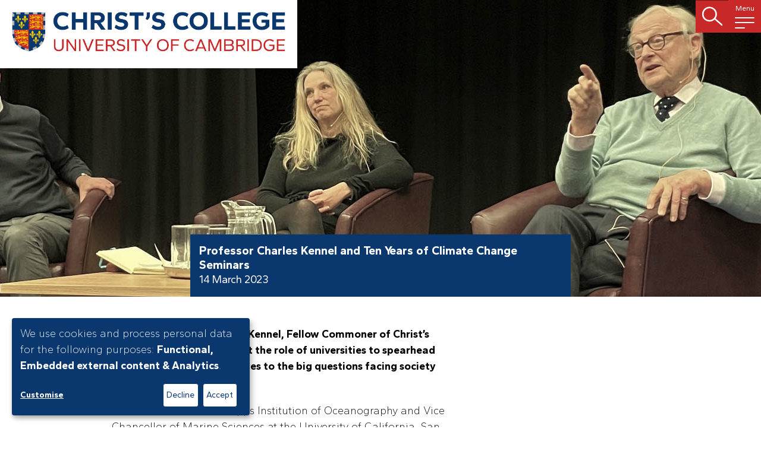

--- FILE ---
content_type: text/html; charset=UTF-8
request_url: https://www.christs.cam.ac.uk/news/professor-charles-kennel-and-ten-years-climate-change-seminars
body_size: 14215
content:
<!DOCTYPE html>
<html lang="en" class="no-js">
  <head>
    <meta charset="utf-8" />
<script async src="https://www.googletagmanager.com/gtag/js?id=UA-11543418-1"></script>
<script>window.dataLayer = window.dataLayer || [];function gtag(){dataLayer.push(arguments)};gtag("js", new Date());gtag("set", "developer_id.dMDhkMT", true);gtag("config", "UA-11543418-1", {"groups":"default","anonymize_ip":true,"page_placeholder":"PLACEHOLDER_page_path","allow_ad_personalization_signals":false});gtag("config", "G-FSYPG6WS3T", {"groups":"default","page_placeholder":"PLACEHOLDER_page_location","allow_ad_personalization_signals":false});</script>
<meta name="Generator" content="Drupal 10 (https://www.drupal.org)" />
<meta name="MobileOptimized" content="width" />
<meta name="HandheldFriendly" content="true" />
<meta name="viewport" content="width=device-width, initial-scale=1.0" />
<link rel="icon" href="/sites/default/files/favicon-resize.png" type="image/png" />
<link rel="canonical" href="https://www.christs.cam.ac.uk/news/professor-charles-kennel-and-ten-years-climate-change-seminars" />
<link rel="shortlink" href="https://www.christs.cam.ac.uk/node/3067" />

    <title>Professor Charles Kennel and Ten Years of Climate Change Seminars | Christs College Cambridge</title>
    <!-- TRICK VERY BAD -->
    <script>
        var html = document.getElementsByTagName("html")[0];
        html.classList.remove("no-js");
    </script>
    <script>
    (function(d) {
      var config = {
        kitId: 'qbw1eal',
        scriptTimeout: 3000,
        async: true
      },
      h=d.documentElement,t=setTimeout(function(){h.className=h.className.replace(/\bwf-loading\b/g,"")+" wf-inactive";},config.scriptTimeout),tk=d.createElement("script"),f=false,s=d.getElementsByTagName("script")[0],a;h.className+=" wf-loading";tk.src='https://use.typekit.net/'+config.kitId+'.js';tk.async=true;tk.onload=tk.onreadystatechange=function(){a=this.readyState;if(f||a&&a!="complete"&&a!="loaded")return;f=true;clearTimeout(t);try{Typekit.load(config)}catch(e){}};s.parentNode.insertBefore(tk,s)
    })(document);
  </script>
    <!-- TRICK VERY BAD -->
    <link rel="stylesheet" media="all" href="/sites/default/files/css/css_LPN8tRlBWLRctELNNmPkNGA7wRh6Xp8mCfFiVLs5q4o.css?delta=0&amp;language=en&amp;theme=christs_college&amp;include=eJxNjlEKwzAMQy-UkiMFN9MyMzcuVih0p18pK-uPeX7CRvUVysFS3QwNuZnPYhPHbtpbqibknmchLl5ASgOvvfvjyDxwUCxi-kF6qg1ErrIO9Z7eJuH5nHeefEOEHucBrt6pG8qQ2VB-D_5-On3izoHl7PMFicBIxw" />
<link rel="stylesheet" media="all" href="/sites/default/files/css/css_UIj7HHzYPopJ1hYx6ePErJbvbwNKbuZBpDqwvu-ve7M.css?delta=1&amp;language=en&amp;theme=christs_college&amp;include=eJxNjlEKwzAMQy-UkiMFN9MyMzcuVih0p18pK-uPeX7CRvUVysFS3QwNuZnPYhPHbtpbqibknmchLl5ASgOvvfvjyDxwUCxi-kF6qg1ErrIO9Z7eJuH5nHeefEOEHucBrt6pG8qQ2VB-D_5-On3izoHl7PMFicBIxw" />

    <script src="/libraries/klaro/dist/klaro-no-translations-no-css.js?t5z9ie" defer id="klaro-js"></script>

    <link rel="stylesheet" href="https://use.typekit.net/vjx8jsx.css">
  </head>
  <body class="path-node page-node-type-news">
    <div class="page">
            <a href="#main-content" class="visually-hidden focusable skip-link">
        Skip to main content
      </a>
      
        <div class="dialog-off-canvas-main-canvas" data-off-canvas-main-canvas>
    <div class="layout-container">

  
	
    <header class="header header--news-event">
            
<div class="sticky-header">
    <a href="/" title="Home" rel="home" class="site-logo">
    <img src="/themes/custom/christs_college/assets/img/CCC_2-line_rgb.png" alt="logo"/>
</a>    <div class="search-burger">
            <div class="search-desktop">
        <div class="search-api-page-block-form-search-page search-api-page-block-form search-form search-block-form container-inline block block-search" data-drupal-selector="search-api-page-block-form-search-page" novalidate="novalidate" id="block-searchapipagesearchblockform-2">
  <button aria-label="close search icon" class="close-search"><i class="icon icon--close-white"></i></button>
  
    
      <form action="/news/professor-charles-kennel-and-ten-years-climate-change-seminars" method="post" id="search-api-page-block-form-search-page" accept-charset="UTF-8">
  <div class="js-form-item form-item js-form-type-search form-type-search js-form-item-keys form-item-keys form-no-label">
      <label for="edit-keys" class="visually-hidden">Search</label>
        <input title="Enter the terms you wish to search for." placeholder="Search" data-drupal-selector="edit-keys" type="search" id="edit-keys" name="keys" value="" size="15" maxlength="128" class="form-search" />

        </div>
<input autocomplete="off" data-drupal-selector="form-tkzf44vswrc8pw3jifjy9vsqdchiirf-uxq61sw9mka" type="hidden" name="form_build_id" value="form-tkzf44VSwrc8Pw3JIfJY9vsqDCHiIrf_UxQ61sW9MKA" />
<input data-drupal-selector="edit-search-api-page-block-form-search-page" type="hidden" name="form_id" value="search_api_page_block_form_search_page" />
<div data-drupal-selector="edit-actions" class="form-actions js-form-wrapper form-wrapper" id="edit-actions"><input class="search-form__submit button js-form-submit form-submit" data-drupal-selector="edit-submit" type="submit" id="edit-submit" name="op" value="" />
</div>

</form>

  </div>

    </div>
            <button class="nav-trigger nav-trigger--nav-is-closed">
        <span>Menu</span>
        <span class="burger">
            <span class="burger__bar burger__bar--top"></span>
            <span class="burger__bar burger__bar--middle"></span>
            <span class="burger__bar burger__bar--bottom"></span>
        </span>
    </button>
    </div>
</div>

<nav aria-labelledby="block-christs-college-main-menu-menu" id="block-christs-college-main-menu" class="block block-menu navigation menu--main main-nav">
        <div class="search-mobile">
        <div class="search-api-page-block-form-search-page search-api-page-block-form search-form search-block-form container-inline block block-search" data-drupal-selector="search-api-page-block-form-search-page" novalidate="novalidate" id="block-searchapipagesearchblockform-2">
  <button aria-label="close search icon" class="close-search"><i class="icon icon--close-white"></i></button>
  
    
      <form action="/news/professor-charles-kennel-and-ten-years-climate-change-seminars" method="post" id="search-api-page-block-form-search-page" accept-charset="UTF-8">
  <div class="js-form-item form-item js-form-type-search form-type-search js-form-item-keys form-item-keys form-no-label">
      <label for="edit-keys" class="visually-hidden">Search</label>
        <input title="Enter the terms you wish to search for." placeholder="Search" data-drupal-selector="edit-keys" type="search" id="edit-keys" name="keys" value="" size="15" maxlength="128" class="form-search" />

        </div>
<input autocomplete="off" data-drupal-selector="form-tkzf44vswrc8pw3jifjy9vsqdchiirf-uxq61sw9mka" type="hidden" name="form_build_id" value="form-tkzf44VSwrc8Pw3JIfJY9vsqDCHiIrf_UxQ61sW9MKA" />
<input data-drupal-selector="edit-search-api-page-block-form-search-page" type="hidden" name="form_id" value="search_api_page_block_form_search_page" />
<div data-drupal-selector="edit-actions" class="form-actions js-form-wrapper form-wrapper" id="edit-actions"><input class="search-form__submit button js-form-submit form-submit" data-drupal-selector="edit-submit" type="submit" id="edit-submit" name="op" value="" />
</div>

</form>

  </div>

    </div>
        <button aria-label="Close menu" class="close-nav">
        <span class="close-nav__bar"></span>
        <span class="visually-hidden">Close Menu</span>
        <span class="close-nav__bar"></span>
    </button>
                        
        <h2 class="visually-hidden" id="block-christs-college-main-menu-menu">Main navigation</h2>
    

                
              <ul class="main-nav__list  main-nav__list--first-level">
                    <li class="menu-item">
        <a href="/" data-drupal-link-system-path="&lt;front&gt;">Home</a>
              </li>
                <li class="menu-item menu-item--expanded">
        <a href="/about-college-0" data-drupal-link-system-path="node/2671">About</a>
                                <ul class="main-nav__list">
                    <li class="menu-item menu-item--expanded">
        <a href="/about/people" data-drupal-link-system-path="node/649">People</a>
                                <ul class="main-nav__list">
                    <li class="menu-item">
        <a href="/master" title="The Master">Master</a>
              </li>
                <li class="menu-item">
        <a href="/fellows">Fellows &amp; Affiliates</a>
              </li>
        </ul>
  
              </li>
                <li class="menu-item menu-item--expanded">
        <a href="/about/history" title="History of the College" data-drupal-link-system-path="node/2688">History</a>
                                <ul class="main-nav__list">
                    <li class="menu-item menu-item--expanded">
        <a href="/lady-margaret-beaufort" data-drupal-link-system-path="node/781">Lady Margaret Beaufort</a>
              </li>
                <li class="menu-item">
        <a href="https://www.christs.cam.ac.uk/about/people/masters-christs-college-1505">Masters of Christ&#039;s College since 1505</a>
              </li>
                <li class="menu-item">
        <a href="https://www.christs.cam.ac.uk/john-milton-1608-74-0">John Milton</a>
              </li>
                <li class="menu-item menu-item--collapsed">
        <a href="/about/history/darwin-and-christs-college" title="Darwin" data-drupal-link-system-path="node/789">Charles Darwin</a>
              </li>
                <li class="menu-item">
        <a href="/about/history/memories-war" data-drupal-link-system-path="node/834">Memories of War</a>
              </li>
        </ul>
  
              </li>
                <li class="menu-item menu-item--expanded">
        <a href="/about/visiting-christs" data-drupal-link-system-path="node/685">Visiting Christ&#039;s</a>
                                <ul class="main-nav__list">
                    <li class="menu-item">
        <a href="https://www.accessable.co.uk/christ-s-college/access-guides/christ-s-college" title="Accessibility">Accessibility</a>
              </li>
                <li class="menu-item">
        <a href="https://www.christs.cam.ac.uk/college-map">College Map</a>
              </li>
                <li class="menu-item">
        <a href="/about/visiting-christs/group-visits" data-drupal-link-system-path="node/683">Group Visits</a>
              </li>
                <li class="menu-item">
        <a href="/about/visiting-christs/how-get-christs" data-drupal-link-system-path="node/684">How to get to Christ&#039;s</a>
              </li>
                <li class="menu-item">
        <a href="https://www.christs.cam.ac.uk/college-gardens-0">The College Gardens</a>
              </li>
        </ul>
  
              </li>
                <li class="menu-item menu-item--expanded">
        <a href="https://www.christs.cam.ac.uk/strategy">Mission &amp; Strategy</a>
                                <ul class="main-nav__list">
                    <li class="menu-item">
        <a href="https://www.christs.cam.ac.uk/library-plus">Library +</a>
              </li>
        </ul>
  
              </li>
                <li class="menu-item">
        <a href="/about/our-community" data-drupal-link-system-path="node/2689">Our Community</a>
              </li>
                <li class="menu-item menu-item--expanded">
        <a href="https://www.christs.cam.ac.uk/research-projects">Research Projects</a>
                                <ul class="main-nav__list">
                    <li class="menu-item">
        <a href="https://www.christs.cam.ac.uk/legaciesofenslavement-at-christs/">Legacies of Enslavement</a>
              </li>
                <li class="menu-item">
        <a href="https://egyptology.christs.cam.ac.uk/">Egyptology</a>
              </li>
                <li class="menu-item">
        <a href="https://darwin200.christs.cam.ac.uk/">Darwin200</a>
              </li>
                <li class="menu-item">
        <a href="https://darknessvisible.christs.cam.ac.uk/">DarknessVisible</a>
              </li>
        </ul>
  
              </li>
                <li class="menu-item menu-item--expanded">
        <a href="https://www.christs.cam.ac.uk/sustainability-christs" title="Sustainability at Christ&#039;s">Sustainability</a>
                                <ul class="main-nav__list">
                    <li class="menu-item">
        <a href="https://www.christs.cam.ac.uk/climate-change-seminar-series">Climate Change Seminar Series</a>
              </li>
                <li class="menu-item">
        <a href="https://www.christs.cam.ac.uk/sites/default/files/inline-files/Cambridge%20Colleges%20Sustainability%20Report%20-%2028%20Feb%2023.pdf">Cambridge Colleges’ Environmental Sustainability Report </a>
              </li>
                <li class="menu-item">
        <a href="https://www.christs.cam.ac.uk/sites/default/files/inline-files/Environmental%20Sustainability%20Strategy.pdf">Environmental Sustainability Strategy</a>
              </li>
                <li class="menu-item">
        <a href="https://www.christs.cam.ac.uk/sites/default/files/inline-files/College%20Biodiversity%20Baseline%20Summary%20Report-compressed.pdf">Intercollegiate report on Biodiversity</a>
              </li>
                <li class="menu-item">
        <a href="https://www.christs.cam.ac.uk/responsible-investment-policy">Responsible Investment Policy</a>
              </li>
                <li class="menu-item">
        <a href="/about/sustainability/sustainability" data-drupal-link-system-path="node/2721">Sustainability</a>
              </li>
        </ul>
  
              </li>
                <li class="menu-item menu-item--expanded">
        <a href="/about/visual-arts-christs-college" data-drupal-link-system-path="node/1653">Visual Arts</a>
                                <ul class="main-nav__list">
                    <li class="menu-item">
        <a href="/about/visual-arts/teaching-and-exhibitions" data-drupal-link-system-path="node/1656">Teaching and Exhibitions</a>
              </li>
                <li class="menu-item menu-item--collapsed">
        <a href="/about/visual-arts/art-around-college" data-drupal-link-system-path="node/1659">Art Around College</a>
              </li>
        </ul>
  
              </li>
                <li class="menu-item menu-item--expanded">
        <a href="https://www.christs.cam.ac.uk/vacancies-christs-college">Vacancies </a>
                                <ul class="main-nav__list">
                    <li class="menu-item">
        <a href="https://www.christs.cam.ac.uk/buttery-and-bar-supervisor">Buttery and Bar Supervisor</a>
              </li>
                <li class="menu-item">
        <a href="https://www.christs.cam.ac.uk/chef-de-partie">Chef de Partie </a>
              </li>
                <li class="menu-item menu-item--collapsed">
        <a href="https://www.christs.cam.ac.uk/commis-chef">Commis Chef </a>
              </li>
                <li class="menu-item">
        <a href="https://www.christs.cam.ac.uk/food-and-beverage-assistant-0">Food and Beverage Assistant</a>
              </li>
        </ul>
  
              </li>
        </ul>
  
              </li>
                <li class="menu-item">
        <a href="/news" data-drupal-link-system-path="node/2663">News</a>
              </li>
                <li class="menu-item menu-item--expanded">
        <a href="/application-and-admissions" data-drupal-link-system-path="node/306">Admissions</a>
                                <ul class="main-nav__list">
                    <li class="menu-item menu-item--expanded">
        <a href="/admissions/undergraduate-admissions" data-drupal-link-system-path="node/303">Undergraduate Admissions</a>
                                <ul class="main-nav__list">
                    <li class="menu-item menu-item--collapsed">
        <a href="/admissions/undergraduate-admissions/subjects" title="/admissions/subjects" data-drupal-link-system-path="node/1178">Subjects</a>
              </li>
                <li class="menu-item menu-item--collapsed">
        <a href="/exploring-courses" title="Exploring courses" data-drupal-link-system-path="node/2473">Exploring courses</a>
              </li>
                <li class="menu-item menu-item--collapsed">
        <a href="/undergraduate-admissions-0/students" title="Student Profiles" data-drupal-link-system-path="node/1823">Student Profiles</a>
              </li>
                <li class="menu-item">
        <a href="/subject-resources" title="Online learning resources" data-drupal-link-system-path="node/2253">Subject resources</a>
              </li>
                <li class="menu-item">
        <a href="/admissions/undergraduate-admissions/why-choose-christs" data-drupal-link-system-path="node/998">Why Choose Christ&#039;s?</a>
              </li>
                <li class="menu-item">
        <a href="/facilities" title="Grounds and Facilities" data-drupal-link-system-path="node/1014">Grounds and Facilities</a>
              </li>
                <li class="menu-item">
        <a href="/admissions/undergraduate-admissions/accommodation" data-drupal-link-system-path="node/1013">Accommodation</a>
              </li>
                <li class="menu-item menu-item--expanded">
        <a href="/admissions/undergraduate-admissions/finances" data-drupal-link-system-path="node/272">Finances</a>
                                <ul class="main-nav__list">
                    <li class="menu-item">
        <a href="/admissions/undergraduate-admissions/finances/costs" data-drupal-link-system-path="node/1182">Costs</a>
              </li>
                <li class="menu-item">
        <a href="/admissions/undergraduate-admissions/finances/financial-support-home-students" data-drupal-link-system-path="node/1184">Financial Support</a>
              </li>
        </ul>
  
              </li>
                <li class="menu-item menu-item--expanded">
        <a href="/admissions/undergraduate-admissions/international-students" data-drupal-link-system-path="node/1185">International Students (EU and non-EU)</a>
                                <ul class="main-nav__list">
                    <li class="menu-item">
        <a href="/international-students/college" title="Should I apply?" data-drupal-link-system-path="node/2020">Should I apply?</a>
              </li>
                <li class="menu-item">
        <a href="/international-students/quotes" title="Written by international students studying at Christ&#039;s College, Cambridge" data-drupal-link-system-path="node/1830">International student comments and profiles</a>
              </li>
                <li class="menu-item menu-item--collapsed">
        <a href="/admissions/undergraduate-admissions/international-students-eu-and-non-eu/international-entrance" data-drupal-link-system-path="node/1186">International Entrance Requirements</a>
              </li>
                <li class="menu-item">
        <a href="/international-students/timing" data-drupal-link-system-path="node/1770">When to apply</a>
              </li>
                <li class="menu-item menu-item--collapsed">
        <a href="/international-students/apply" title="Application support for non-UK students" data-drupal-link-system-path="node/1996">Application support for non-UK students</a>
              </li>
                <li class="menu-item">
        <a href="/international-students/school-in-uk" title="International Students already studying in the UK" data-drupal-link-system-path="node/2203">Already studying in the UK</a>
              </li>
                <li class="menu-item">
        <a href="/international-students/financial-support" data-drupal-link-system-path="node/1888">Financial support for non-UK students</a>
              </li>
                <li class="menu-item">
        <a href="/international-students/eu" title="Finance for EU students applying in October 2020" data-drupal-link-system-path="node/2342">EU updates</a>
              </li>
                <li class="menu-item menu-item--collapsed">
        <a href="/international-students/countries" data-drupal-link-system-path="node/1867">Country-specific information</a>
              </li>
                <li class="menu-item">
        <a href="/international-students/webinars" title="Webinars" data-drupal-link-system-path="node/2007">Webinars for international students</a>
              </li>
                <li class="menu-item">
        <a href="/international-students/resources" title="Further resources for international students" data-drupal-link-system-path="node/2027">Further resources</a>
              </li>
        </ul>
  
              </li>
                <li class="menu-item menu-item--expanded">
        <a href="/open-days-prospective-applicants" title="Events (including online events)" data-drupal-link-system-path="node/236">Events (including online events)</a>
                                <ul class="main-nav__list">
                    <li class="menu-item">
        <a href="/open-days-prospective-applicants/webinars" title="Online webinars (ongoing)" data-drupal-link-system-path="node/2297">Regular webinars (ongoing)</a>
              </li>
                <li class="menu-item">
        <a href="/admissions/open-days-prospective-applicants/considering-cam" title="Considering Cambridge (October)" data-drupal-link-system-path="node/3805">Considering Cambridge (October)</a>
              </li>
                <li class="menu-item menu-item--collapsed">
        <a href="/admissions/open-days-prospective-applicants/college-open-days" title="College Open Days" data-drupal-link-system-path="node/1987">College Open Days (Oct, Feb, Sept)</a>
              </li>
                <li class="menu-item">
        <a href="/admissions/undergraduate-admissions/events-including-online-events/february-college-open-day" title="February College Open Day" data-drupal-link-system-path="node/3849">February College Open Day</a>
              </li>
                <li class="menu-item">
        <a href="/admissions/undergraduate-admissions/events-including-online-events/christs-medicine-taster-day" data-drupal-link-system-path="node/3268">Christ&#039;s Medicine Taster Day (January)</a>
              </li>
                <li class="menu-item">
        <a href="/admissions/undergraduate-admissions/events-including-online-events/christs-natural-sciences-taster" data-drupal-link-system-path="node/3522">Christ&#039;s Natural Sciences Taster Day (March)</a>
              </li>
                <li class="menu-item menu-item--collapsed">
        <a href="/admissions/outreach-access-and-schools-liaison/wim" title="Women in Maths residential" data-drupal-link-system-path="node/1755">Women in Maths Programme (March)</a>
              </li>
                <li class="menu-item menu-item--collapsed">
        <a href="/admissions/open-days-prospective-applicants/english-taster-day" title="English Taster Series (March)" data-drupal-link-system-path="node/1758">English Taster Series (March)</a>
              </li>
                <li class="menu-item menu-item--collapsed">
        <a href="/world-of-words-residential" data-drupal-link-system-path="node/2495">World Of Words Residential (April)</a>
              </li>
                <li class="menu-item">
        <a href="/admissions/open-days-prospective-applicants/maths-open-day" title="Maths Open Day (April)" data-drupal-link-system-path="node/1731">Maths Open Day Events (April, May)</a>
              </li>
                <li class="menu-item">
        <a href="/admissions/open-days-prospective-applicants/subject-meetings" title="Subject meetings" data-drupal-link-system-path="node/3721">Subject meetings (May, online)</a>
              </li>
                <li class="menu-item menu-item--collapsed">
        <a href="/admissions/open-days-prospective-applicants/cambridge-open-days" title="Cambridge Open Days (July)" data-drupal-link-system-path="node/1771">Cambridge Open Days (July)</a>
              </li>
                <li class="menu-item menu-item--collapsed">
        <a href="/admissions/undergraduate-admissions/events-including-online-events/experience-christs-summer-school" data-drupal-link-system-path="node/3367">Experience Christ&#039;s Summer School (August)</a>
              </li>
                <li class="menu-item">
        <a href="/open-days-prospective-applicants/results-clinic" title="PQA Clinic" data-drupal-link-system-path="node/1788">Post-qualification Application Clinic (August)</a>
              </li>
                <li class="menu-item">
        <a href="/international-students/webinars/christs" title="Christ&#039;s international webinar" data-drupal-link-system-path="node/2318">Christ&#039;s international webinar (September)</a>
              </li>
                <li class="menu-item menu-item--collapsed">
        <a href="/admissions/open-days-prospective-applicants/september-multiple-college" title="Colleges Open Day" data-drupal-link-system-path="node/2025">Colleges Open Day (September)</a>
              </li>
                <li class="menu-item">
        <a href="/admissions/undergraduate-admissions/events-including-online-events/university-wide-events-list" title="University-wide events" data-drupal-link-system-path="node/3045">University-wide events</a>
              </li>
        </ul>
  
              </li>
                <li class="menu-item menu-item--expanded">
        <a href="/visiting-christs" title="Visiting Christ&#039;s" data-drupal-link-system-path="node/269">Visiting Christ&#039;s</a>
                                <ul class="main-nav__list">
                    <li class="menu-item">
        <a href="/visiting-christs/how-get-christs" data-drupal-link-system-path="node/268">How to get to Christ&#039;s</a>
              </li>
                <li class="menu-item">
        <a href="/admissions/visiting-christs/self-guided-tour" title="Self-guided visit to Christ&#039;s" data-drupal-link-system-path="node/1649">Self-guided visits</a>
              </li>
                <li class="menu-item">
        <a href="/admissions/visiting-christs/accommodation" title="Accommodation in Cambridge" data-drupal-link-system-path="node/2035">Accommodation in Cambridge</a>
              </li>
                <li class="menu-item">
        <a href="/admissions/undergraduate-admissions/visiting-christs/food" title="Finding food" data-drupal-link-system-path="node/3079">Finding food close to Christ&#039;s</a>
              </li>
        </ul>
  
              </li>
                <li class="menu-item menu-item--expanded">
        <a href="/admissions/undergraduate-admissions/how-apply" data-drupal-link-system-path="node/1016">How to apply</a>
                                <ul class="main-nav__list">
                    <li class="menu-item menu-item--collapsed">
        <a href="/admissions/undergraduate-admissions/scotland" title="Applying from Scotland" data-drupal-link-system-path="node/3000">Applying from Scotland</a>
              </li>
                <li class="menu-item">
        <a href="/admissions/undergraduate-admissions/ni" title="Applying from Northern Ireland" data-drupal-link-system-path="node/3114">Applying from Northern Ireland</a>
              </li>
                <li class="menu-item">
        <a href="/how-apply-1/low-participation" title="Support page for students who don&#039;t have much support for a Cambridge application - we can help you directly." data-drupal-link-system-path="node/2024">Applying from a background with low participation in Higher Education</a>
              </li>
                <li class="menu-item menu-item--collapsed">
        <a href="/how-apply-1/uk-support" title="Application support for UK students" data-drupal-link-system-path="node/2044">Application support for UK students</a>
              </li>
                <li class="menu-item">
        <a href="/how-apply-1/post-qualification" data-drupal-link-system-path="node/1784">Post-qualification applications</a>
              </li>
                <li class="menu-item">
        <a href="/how-apply-1/gap-year" data-drupal-link-system-path="node/1786">Taking a Gap Year</a>
              </li>
                <li class="menu-item">
        <a href="/how-apply-1/mature-students" title="Mature Students" data-drupal-link-system-path="node/1787">Mature Students</a>
              </li>
                <li class="menu-item menu-item--collapsed">
        <a href="/how-apply-1/university" data-drupal-link-system-path="node/1799">Applying from a university</a>
              </li>
                <li class="menu-item">
        <a href="/how-apply-1/home-educated" title="Home educated applicants" data-drupal-link-system-path="node/3100">Home educated applicants</a>
              </li>
                <li class="menu-item">
        <a href="/how-apply-1/organ" data-drupal-link-system-path="node/1909">Information for organ applicants</a>
              </li>
        </ul>
  
              </li>
                <li class="menu-item menu-item--expanded">
        <a href="/admissions/undergraduate-admissions/current-applicants" title="Current applicants section" data-drupal-link-system-path="node/1194">Current applicants</a>
                                <ul class="main-nav__list">
                    <li class="menu-item">
        <a href="/current-applicants/email" title="Receiving emails" data-drupal-link-system-path="node/2608">Receiving emails</a>
              </li>
                <li class="menu-item">
        <a href="/admissions/current-applicants/questions" title="Current Questions" data-drupal-link-system-path="node/1197">Current Questions</a>
              </li>
                <li class="menu-item">
        <a href="/current-applicants/subject-information" title="Subject information" data-drupal-link-system-path="node/1195">Subject information</a>
              </li>
                <li class="menu-item">
        <a href="/current-applicants/mycapp" title="22 Oct / My Cambridge Application  &amp; poss transcript" data-drupal-link-system-path="node/2168">22 Oct / MyCApp &amp; possible transcript</a>
              </li>
                <li class="menu-item">
        <a href="/current-applicants/photo" title="22 Oct / Photo" data-drupal-link-system-path="node/3341">22 Oct / MyCApp Photo</a>
              </li>
                <li class="menu-item">
        <a href="/current-applicants/info-form" title="22 Oct / Christ&#039;s info form" data-drupal-link-system-path="node/2169">22 Oct / Christ&#039;s info form</a>
              </li>
                <li class="menu-item">
        <a href="/current-applicants/ecf" title="22 Oct / Extenuating Circumstances" data-drupal-link-system-path="node/2167">22 Oct / Extenuating Circ</a>
              </li>
                <li class="menu-item">
        <a href="/current-applicants/adjustments" title="Disability, Neurodiversity, Mental health, long-term health conditions" data-drupal-link-system-path="node/1937">22 Oct / Disability, Neurodiversity, Mental health, long-term health conditions</a>
              </li>
                <li class="menu-item">
        <a href="/current-applicants/curriculum" title="Curriculum details" data-drupal-link-system-path="node/1913">22 Oct / Curriculum details</a>
              </li>
                <li class="menu-item">
        <a href="/current-applicants/breakdown" title="Breakdown of exam results" data-drupal-link-system-path="node/1912">22 Oct / Results breakdown</a>
              </li>
                <li class="menu-item">
        <a href="/current-applicants/additional-documents" title="Additional documents" data-drupal-link-system-path="node/1920">22 Oct / Additional documents</a>
              </li>
                <li class="menu-item">
        <a href="/current-applicants/written-work-guidelines" title="Written Work Guidelines" data-drupal-link-system-path="node/1198">5 Nov / Written Work</a>
              </li>
                <li class="menu-item">
        <a href="/current-applicants/artwork" title="5 Nov / Architecture &amp; Design  Artwork" data-drupal-link-system-path="node/2383">5 Nov / Artwork (Architecture &amp; Design)</a>
              </li>
                <li class="menu-item">
        <a href="/current-applicants/fee-status-medicine" title="5 Nov / Medicine FSQ" data-drupal-link-system-path="node/1203">5 Nov / Medicine FSQ</a>
              </li>
                <li class="menu-item">
        <a href="/current-applicants/uncertain-fee" title="5 Nov / Uncertain Fee Status" data-drupal-link-system-path="node/1911">5 Nov / Uncertain Fee Status</a>
              </li>
                <li class="menu-item">
        <a href="/current-applicants/free-school-meals" title="5 Nov / UK Free School Meals" data-drupal-link-system-path="node/1926">5 Nov / UK Free School Meals</a>
              </li>
                <li class="menu-item">
        <a href="/current-applicants/care" title="5 Nov / UK care leavers" data-drupal-link-system-path="node/1935">5 Nov / UK care leavers</a>
              </li>
                <li class="menu-item">
        <a href="/current-applicants/refugee" title="5 Nov / Refugee status document" data-drupal-link-system-path="node/3452">5 Nov / Refugee status document</a>
              </li>
                <li class="menu-item">
        <a href="/current-applicants/olympiads" title="5 Nov / International Science Olympiad medals" data-drupal-link-system-path="node/1206">5 Nov / Intern&#039;l Sci Olympiads</a>
              </li>
                <li class="menu-item">
        <a href="/current-applicants/stage-4-advice" title="Stage 4 advice!" data-drupal-link-system-path="node/2413">Stage 4 advice!</a>
              </li>
                <li class="menu-item">
        <a href="/current-applicants/remote-admissions-assessment" title="College assessments" data-drupal-link-system-path="node/2405">18-19 Nov / College assessments</a>
              </li>
                <li class="menu-item">
        <a href="/admissions/current-applicants/interviews" title="Interview Guidelines" data-drupal-link-system-path="node/1196">Interviews / Guidelines</a>
              </li>
                <li class="menu-item">
        <a href="/admissions/undergraduate-admissions/current-applicants/interviews-home-or-school" title="Interviews: home or school?" data-drupal-link-system-path="node/2641">Interviews / Home or school?</a>
              </li>
                <li class="menu-item">
        <a href="/admissions/current-applicants/id" title="Interviews / ID Checks" data-drupal-link-system-path="node/3494">Interviews / ID Checks</a>
              </li>
                <li class="menu-item">
        <a href="/current-applicants/practical" title="Interviews / Practical details" data-drupal-link-system-path="node/1211">Interviews / Practical details</a>
              </li>
                <li class="menu-item menu-item--collapsed">
        <a href="/admissions/current-applicants/teams" title="Microsoft Teams Support" data-drupal-link-system-path="node/3493">Interviews / Teams Support</a>
              </li>
                <li class="menu-item">
        <a href="/admissions/current-applicants/confidentiality" title="Confidentiality statement" data-drupal-link-system-path="node/1210">Confidentiality</a>
              </li>
                <li class="menu-item">
        <a href="/admissions/undergraduate-admissions/current-applicants/Jan-results" title="January / Exam results" data-drupal-link-system-path="node/3237">Dec &amp; Jan / Exam results</a>
              </li>
        </ul>
  
              </li>
                <li class="menu-item menu-item--collapsed">
        <a href="/admissions/offer-holders" data-drupal-link-system-path="node/1628">Offer holders</a>
              </li>
                <li class="menu-item menu-item--expanded">
        <a href="/outreach-and-access" title="Outreach and Schools" data-drupal-link-system-path="node/226">Outreach and Schools</a>
                                <ul class="main-nav__list">
                    <li class="menu-item">
        <a href="/admissions/undergraduate-admissions/outreach-and-schools/support-students" data-drupal-link-system-path="node/1881">Support for Students</a>
              </li>
                <li class="menu-item menu-item--collapsed">
        <a href="/admissions/undergraduate-admissions/outreach-and-schools/teachers-advisers-and-schools" data-drupal-link-system-path="node/1880">Teachers, Advisers and Schools</a>
              </li>
                <li class="menu-item">
        <a href="/admissions/undergraduate-admissions/outreach-and-schools/resources" data-drupal-link-system-path="node/3515">Resources</a>
              </li>
                <li class="menu-item">
        <a href="/outreach-and-access/contacts" data-drupal-link-system-path="node/2240">Sign up for emails</a>
              </li>
        </ul>
  
              </li>
                <li class="menu-item menu-item--expanded">
        <a href="/admissions/undergraduate-admissions/contact-us" data-drupal-link-system-path="node/1193">Contact us</a>
                                <ul class="main-nav__list">
                    <li class="menu-item">
        <a href="/ongoing-support" data-drupal-link-system-path="node/3043">Ongoing support emails</a>
              </li>
        </ul>
  
              </li>
        </ul>
  
              </li>
                <li class="menu-item menu-item--expanded">
        <a href="/admissions/postgraduate-admissions" data-drupal-link-system-path="node/219">Postgraduate Admissions</a>
                                <ul class="main-nav__list">
                    <li class="menu-item">
        <a href="/admissions/postgraduate-admissions/christs-college-graduate-union-mcr" data-drupal-link-system-path="node/217">MCR (College Graduate Society)</a>
              </li>
                <li class="menu-item">
        <a href="/admissions/postgraduate-admissions/postgraduate-funding-opportunities" data-drupal-link-system-path="node/988">Postgraduate Funding Opportunities</a>
              </li>
                <li class="menu-item">
        <a href="/graduate-admissions-0/postgraduate-open-day" data-drupal-link-system-path="node/1821">Postgraduate Open Day</a>
              </li>
        </ul>
  
              </li>
        </ul>
  
              </li>
                <li class="menu-item menu-item--expanded">
        <a href="https://www.christs.cam.ac.uk/student-life">Student Life</a>
                                <ul class="main-nav__list">
                    <li class="menu-item menu-item--expanded">
        <a href="/student-life/chapel-and-choir" data-drupal-link-system-path="node/716">Chapel and Choir</a>
                                <ul class="main-nav__list">
                    <li class="menu-item menu-item--expanded">
        <a href="/choir" data-drupal-link-system-path="node/733">Chapel Choir</a>
                                <ul class="main-nav__list">
                    <li class="menu-item menu-item--collapsed">
        <a href="/student-life/chapel-and-choir/chapel-choir/about-choir" data-drupal-link-system-path="node/720">About the Choir</a>
              </li>
                <li class="menu-item">
        <a href="/student-life/chapel-and-choir/chapel-choir/services-and-music-lists" data-drupal-link-system-path="node/732">Services</a>
              </li>
                <li class="menu-item menu-item--collapsed">
        <a href="/student-life/chapel-and-choir/chapel-choir/concerts-and-tours" data-drupal-link-system-path="node/729">Concerts and tours</a>
              </li>
                <li class="menu-item">
        <a href="/student-life/chapel-and-choir/chapel-choir/recordings" data-drupal-link-system-path="node/717">Recordings</a>
              </li>
                <li class="menu-item">
        <a href="/student-life/chapel-and-choir/chapel-choir/professor-david-rowland-director-music" data-drupal-link-system-path="node/721">Director of Music</a>
              </li>
                <li class="menu-item">
        <a href="/student-life/chapel-and-choir/chapel-choir/choir-association" data-drupal-link-system-path="node/730">Choir Alumni Association</a>
              </li>
                <li class="menu-item">
        <a href="https://www.christs.cam.ac.uk/organ-scholarships-christs">Organ Scholars</a>
              </li>
        </ul>
  
              </li>
                <li class="menu-item">
        <a href="/student-life/chapel-and-choir/college-chaplain" data-drupal-link-system-path="node/706">The College Chaplain</a>
              </li>
        </ul>
  
              </li>
                <li class="menu-item menu-item--collapsed">
        <a href="/student-life/exercise" title="Opportunities for students at Christ&#039;s College, Cambridge to exercise and participate in sports" data-drupal-link-system-path="node/2033">Exercise and Sport</a>
              </li>
                <li class="menu-item">
        <a href="/student-life/creps" title="C&#039;Reps" data-drupal-link-system-path="node/2157">Christ&#039;s Representatives</a>
              </li>
                <li class="menu-item menu-item--collapsed">
        <a href="https://www.christs.cam.ac.uk/library_archives">Archives &amp; Library</a>
              </li>
                <li class="menu-item menu-item--collapsed">
        <a href="/student-life/clubs-and-societies" data-drupal-link-system-path="node/3298">Clubs and Societies</a>
              </li>
                <li class="menu-item menu-item--collapsed">
        <a href="/student-life/living-college" data-drupal-link-system-path="node/3297">Living in College</a>
              </li>
                <li class="menu-item menu-item--collapsed">
        <a href="/student-life/tutorial-office" data-drupal-link-system-path="node/970">Tutorial Office</a>
              </li>
        </ul>
  
              </li>
                <li class="menu-item menu-item--expanded">
        <a href="/alumni" data-drupal-link-system-path="node/3731">Alumni and Friends</a>
                                <ul class="main-nav__list">
                    <li class="menu-item menu-item--expanded">
        <a href="/alumni-events" title="Alumni events" data-drupal-link-system-path="node/3774">Events and Reunions</a>
                                <ul class="main-nav__list">
                    <li class="menu-item">
        <a href="/alumni-events" data-drupal-link-system-path="node/3774">Calendar</a>
              </li>
                <li class="menu-item">
        <a href="/alumni-and-friends/events-and-reunions/graduation-ceremonies" data-drupal-link-system-path="node/3736">Graduation Ceremonies</a>
              </li>
                <li class="menu-item">
        <a href="/alumni/events-and-reunions/event-faqs" data-drupal-link-system-path="node/3740">FAQs</a>
              </li>
                <li class="menu-item">
        <a href="/alumni/events-and-reunions/organising-reunion" data-drupal-link-system-path="node/3737">Future Reunions</a>
              </li>
        </ul>
  
              </li>
                <li class="menu-item menu-item--expanded">
        <a href="/alumni/publications" data-drupal-link-system-path="node/3657">Publications</a>
                                <ul class="main-nav__list">
                    <li class="menu-item">
        <a href="/alumni/publications/pieces" data-drupal-link-system-path="node/3603">Pieces</a>
              </li>
                <li class="menu-item">
        <a href="/alumni/publications/magazine" data-drupal-link-system-path="node/3449">Magazine</a>
              </li>
                <li class="menu-item">
        <a href="/alumni/publications/impact-reports" data-drupal-link-system-path="node/3658">Impact Reports</a>
              </li>
        </ul>
  
              </li>
                <li class="menu-item menu-item--expanded">
        <a href="/alumni/support" data-drupal-link-system-path="node/3705">Support Christ&#039;s</a>
                                <ul class="main-nav__list">
                    <li class="menu-item">
        <a href="https://host.nxt.blackbaud.com/donor-form/?svcid=renxt&amp;formId=126a7c60-ab22-4306-afec-0b19b310b3da&amp;envid=p-F0EtXV4VxUWeajpoigaoNw&amp;zone=eur">Donate online</a>
              </li>
                <li class="menu-item">
        <a href="/alumni/support" data-drupal-link-system-path="node/3705">Our Priorities</a>
              </li>
                <li class="menu-item">
        <a href="/alumni/support/ways-to-give" data-drupal-link-system-path="node/3751">Ways to Give</a>
              </li>
                <li class="menu-item">
        <a href="/alumni/support/legacies" data-drupal-link-system-path="node/3773">Leaving a Gift in Your Will</a>
              </li>
                <li class="menu-item">
        <a href="/alumni/support/financial-position" data-drupal-link-system-path="node/3771">Financial Position</a>
              </li>
                <li class="menu-item">
        <a href="/alumni/publications/impact-reports" data-drupal-link-system-path="node/3658">Impact of Giving</a>
              </li>
        </ul>
  
              </li>
                <li class="menu-item menu-item--expanded">
        <a href="/alumni/opportunities-and-benefits" data-drupal-link-system-path="node/3447">Opportunities and Benefits</a>
                                <ul class="main-nav__list">
                    <li class="menu-item">
        <a href="/alumni/opportunities-and-benefits/dining" data-drupal-link-system-path="node/3733">Dining in College</a>
              </li>
                <li class="menu-item">
        <a href="/alumni/opportunities-and-benefits/visiting" data-drupal-link-system-path="node/3535">Visiting College</a>
              </li>
                <li class="menu-item">
        <a href="/alumni/opportunities-and-benefits/groups-and-societies" data-drupal-link-system-path="node/3536">Groups and Societies</a>
              </li>
                <li class="menu-item">
        <a href="/alumni/opportunities-and-benefits/visiting" data-drupal-link-system-path="node/3535">Marriages and Blessings</a>
              </li>
                <li class="menu-item">
        <a href="/alumni/opportunities-and-benefits/year-group-representatives" data-drupal-link-system-path="node/3537">Year Group Representatives</a>
              </li>
        </ul>
  
              </li>
                <li class="menu-item menu-item--expanded">
        <a href="/alumni/meet-the-team" data-drupal-link-system-path="node/3577">Get in Touch</a>
                                <ul class="main-nav__list">
                    <li class="menu-item">
        <a href="https://www.christs.cam.ac.uk/form/update-your-details-1">Update your Details</a>
              </li>
                <li class="menu-item">
        <a href="/alumni/meet-the-team" data-drupal-link-system-path="node/3577">Meet the Team</a>
              </li>
        </ul>
  
              </li>
        </ul>
  
              </li>
                <li class="menu-item menu-item--expanded">
        <a href="https://christscollegeconference.co.uk/">Hospitality</a>
                                <ul class="main-nav__list">
                    <li class="menu-item">
        <a href="https://christscollegehospitality.co.uk/">Bed and Breakfast </a>
              </li>
                <li class="menu-item">
        <a href="https://christscollegeconference.co.uk/">Conferences</a>
              </li>
                <li class="menu-item">
        <a href="https://christscollegeconference.co.uk/catering-rooms/" title="Private Dining at Christ&#039;s">Private Dining</a>
              </li>
        </ul>
  
              </li>
                <li class="menu-item">
        <a href="https://www.christs.cam.ac.uk/contact-christs-college">Contact Us</a>
              </li>
        </ul>
  


    </nav>


        <div class="header__bg" style="background-image: url(/sites/default/files/2023-03/bannerrc.jpg);">
            <img class="hidden" src="/sites/default/files/2023-03/bannerrc.jpg" alt="Climate change panel 2023">
        </div>
        <div class="header__content ">
            <div class="header__content__wrap">
            <h1>Professor Charles Kennel and Ten Years of Climate Change Seminars</h1>
                                    <time datetime="2023-03-14">14 March 2023</time>

                                
                


            </div>
        </div>
    </header>


  
  
  
  
  

  <main>
    <a id="main-content" tabindex="-1"></a>
    <div class="layout-content">
          <div data-drupal-messages-fallback class="hidden"></div>



    

<article class="node node--type-news node--view-mode-full">

  
    

  
  <div class="node__content container-fluid main-content">
    <div class="row justify-content-center">
      <div class="col-lg-9">
        <div class="row">
          <div class="col-lg-8">
                        
                <div class="field field--body field--text-with-summary field--label-hidden field__item testimonial__copy"><p><strong>Professor Charles (Charlie) Kennel, Fellow Commoner of Christ’s College, is passionate about the role of universities to spearhead multi-disciplinary approaches to the big questions facing society around climate change.</strong></p>

<p>The ninth Director of Scripps Institution of Oceanography and Vice Chancellor of Marine Sciences at the University of California, San Diego (UCSD) from 1998 to 2006, Professor Kennel was the founding director of the UCSD Environment and Sustainability Initiative.</p>

<p>He is the originator of the annual Christ’s Climate Change Seminars which began in 2014.&nbsp;The UCSD had already committed to a university-wide multi-disciplinary program on climate change under the leadership of Professor Veerabhadran ‘Ram‘ Ramanathan and Professor Kennel said that he had hoped that the Christ's series would play a small part in persuading the University of Cambridge to make its own commitment.&nbsp;</p>

<p>The tenth seminar series took place in January and February 2023 run in collaboration with the Centre for Science and Policy (CSaP).</p>
<figure class="caption caption-img align-center">
<img alt="Prof Charlie Kennel" data-entity-type="file" data-entity-uuid="6c3dfbe1-c322-47e0-9c92-faf4349f10a3" height="560" src="/sites/default/files/Charlie%20Kennelrs.jpg" width="560" loading="lazy">
<figcaption>Professor Charlie Kennel speaking at the Climate Change Seminar 2018. Photo: CSaP</figcaption>
</figure>

<p>Professor Kennel is not afraid to ask difficult questions to stimulate debate. His 2014 article with David G Victor in the journal Nature argued that the two degree goal for global warming should be replaced by a broader range of indicators of planetary health.</p>

<p>His focus is on adaptation as well as mitigation by encouraging people to think about how societies respond to climate change rather than solely on the action needed to reduce greenhouse gas emissions.</p>

<p>This means that the Climate Change series has concentrated not just on the science, but on a range of topics including urban planning, digital technology and public health. Past speakers have included Professor&nbsp;Ramanathan, economist Professor Sir Partha Dasgupta and astrophysicist Lord Martin Rees.</p>

<p>Dr Rob Doubleday, Christ’s bye-Fellow and Director of CSaP, which was set up at the University of Cambridge in 2009 to work to make better connections between the research and expertise of the University and the Government, said of Professor Kennel:</p>

<p>“Charlie is realistic about the scale of the problem, but he is also very optimistic about human capacity to rise to these challenges, even in ways that we can't quite imagine at the moment.”</p>

<p>Professor Kennel said:</p>

<p>“This will be the century that humanity learned how to deal with climate change.”</p>

<p>Professor Kennel appreciates the ways in which the College environment might encourage conversation and debate. He says that the advantage it offers is to bring together students and academics from different disciplines as well as people from the city and outside the University.</p>

<p>Dr Doubleday said:</p>

<p>“People really seem to appreciate the community that’s grown up around these seminars as they have evolved and as the issues have evolved.”</p>

<p>For Professor Kennel the importance of local knowledge and input in dialogue with decision-makers at national and international level is crucial.</p>

<p>The past ten years has also seen the establishment of Cambridge Zero, to maximise the University of Cambridge’s contribution towards achieving a resilient and sustainable zero-carbon world and Trinity College, Cambridge has developed a complementary series of lectures.</p>
<figure class="caption caption-img align-center">
<img alt="Climate change panel 2023" data-entity-type="file" data-entity-uuid="f4cc9edf-dc68-4c6e-9d3e-0bbefbcfb6b7" height="490" src="/sites/default/files/climatechangeseminar2023-1rc.jpeg" width="654" loading="lazy">
<figcaption>Simon, Lord McDonald of Salford, Professor Emily Shuckburgh, Director of Cambridge Zero and Lord Deben, Chairman of the UK’s Climate Change Committee at the 2023 Climate Change Seminar. Photo: CSaP</figcaption>
</figure>

<p>Professor Kennel’s relationship with Christ’s began back in 2007. He describes his first visit to Cambridge at the invitation of engineer Professor Bill Fitzgerald in his memoirs published in 2023:</p>

<p>“Christ’s took me in at a moment when life seemed without direction, made me its C P Snow Lecturer in 2007 and kept on finding a place for me until I felt I actually belonged.”</p>

<p>He believes that CSaP and the Christ’s community - headed by the new Master, Simon, Lord McDonald of Salford - is well placed to take the seminar series forward over the next ten years:</p>

<p>“There is a special relationship between the College and my own University and I would like to see that continue. I don't know how it might develop but the lectures are now in the hands of others. It's up to the to the College and the University.”</p>

<p>You can <a href="https://www.csap.cam.ac.uk/events/2023-christs-college-climate-seminars/">listen to the Climate Change Lectures</a> on the CSaP website.</p>

<p><a href="https://go.gale.com/ps/i.do?p=AONE&amp;u=cambuni&amp;v=2.1&amp;it=r&amp;id=GALE%7CA386607527&amp;inPS=true&amp;linkSource=interlink&amp;sid=bookmark-AONE">Nature,&nbsp;Vol. 514, Issue 7520</a></p>

<p>Professor Kennel’s Memoirs:&nbsp;<a href="https://escholarship.org/uc/item/6pj6c3rf"><em>From Cold War to Global Warming: A Scientific Odyssey</em></a></p>
</div>
        
            
                          
                                        
                      </div>
          <div class="col-lg-4">
                        
            <div class="related">
              
            </div>
          </div>
        </div>
      </div>
    </div>
  </div>

</article>




    </div>
    
    
  </main>

      <footer>
      
<nav aria-labelledby="block-supfooter-menu" id="block-supfooter" class="block block-menu navigation menu--sup-footer main-nav container-fluid">
            <div class="row justify-content-center">
        <div class="col-lg-9">
        
            <h2 id="block-supfooter-menu">Explore Christ&#039;s</h2>
        

                            
              <ul class="main-nav__sup-footer main-nav--top-level">
                    <li class="menu-item menu-item--expanded">
        <a href="https://www.christs.cam.ac.uk/admissions/undergraduate-admissions">Undergraduate study</a>
                                <ul class="main-nav__list">
                    <li class="menu-item">
        <a href="/admissions/undergraduate-admissions/subjects" data-drupal-link-system-path="node/1178">Subjects</a>
              </li>
                <li class="menu-item">
        <a href="/exploring-courses" data-drupal-link-system-path="node/2473">Exploring courses</a>
              </li>
                <li class="menu-item">
        <a href="/admissions/undergraduate-admissions/why-choose-christs" data-drupal-link-system-path="node/998">Why Choose Christ&#039;s?</a>
              </li>
                <li class="menu-item">
        <a href="/facilities" data-drupal-link-system-path="node/1014">Grounds and Facilities</a>
              </li>
                <li class="menu-item">
        <a href="/admissions/undergraduate-admissions/finances" data-drupal-link-system-path="node/272">Finances</a>
              </li>
                <li class="menu-item">
        <a href="/admissions/undergraduate-admissions/international-students" data-drupal-link-system-path="node/1185">International Students (EU and non-EU)</a>
              </li>
        </ul>
  
              </li>
                <li class="menu-item menu-item--expanded">
        <a href="https://alumni.christs.cam.ac.uk/">Alumni</a>
                                <ul class="main-nav__list">
                    <li class="menu-item">
        <a href="https://alumni.christs.cam.ac.uk/support">Our Campaign</a>
              </li>
                <li class="menu-item">
        <a href="https://alumni.christs.cam.ac.uk/events">Events</a>
              </li>
                <li class="menu-item">
        <a href="https://alumni.christs.cam.ac.uk/page.aspx?pid=378">Publications</a>
              </li>
        </ul>
  
              </li>
                <li class="menu-item menu-item--expanded">
        <a href="https://christscollegeconference.co.uk/">Hospitality</a>
                                <ul class="main-nav__list">
                    <li class="menu-item">
        <a href="https://christscollegeconference.co.uk/">Conferences</a>
              </li>
                <li class="menu-item">
        <a href="https://www.christscollegehospitality.co.uk/">Bed and Breakfast</a>
              </li>
                <li class="menu-item">
        <a href="https://christscollegeconference.co.uk/catering-rooms/">Private Dining</a>
              </li>
        </ul>
  
              </li>
                <li class="menu-item menu-item--expanded">
        <a href="/about-college" data-drupal-link-system-path="node/737">About Christ&#039;s</a>
                                <ul class="main-nav__list">
                    <li class="menu-item">
        <a href="/about/visiting-christs" data-drupal-link-system-path="node/685">Visiting Christ&#039;s</a>
              </li>
                <li class="menu-item">
        <a href="/open-days-prospective-applicants" data-drupal-link-system-path="node/236">Open Days and events (including online events)</a>
              </li>
                <li class="menu-item">
        <a href="/vacancies-christs-college" data-drupal-link-system-path="node/682">Vacancies</a>
              </li>
                <li class="menu-item">
        <a href="https://www.accessable.co.uk/christ-s-college/access-guides/christ-s-college" title="Accessibility">Accessibility</a>
              </li>
                <li class="menu-item">
        <a href="https://www.christs.cam.ac.uk/filming-and-photography-christs-college">Filming and Photography</a>
              </li>
        </ul>
  
              </li>
                <li class="menu-item menu-item--expanded">
        <a href="/about/people" data-drupal-link-system-path="node/649">People</a>
                                <ul class="main-nav__list">
                    <li class="menu-item">
        <a href="/master" title="Master">Master</a>
              </li>
                <li class="menu-item">
        <a href="/fellows" title="Fellows">Fellows &amp; Affiliates</a>
              </li>
        </ul>
  
              </li>
                <li class="menu-item">
        <a href="https://intranet.christs.cam.ac.uk/home">Intranet</a>
              </li>
        </ul>
  


                </div>
    </div>
</nav>
<nav  id="block-christs-college-footer" class="block block-menu navigation menu--footer container-fluid">
                        <div class="row justify-content-center">
        <div class="col-lg-9">
            
            

                                        
              <ul class="main-nav__footer main-nav--top-level">
                    <li class="menu-item menu-item--expanded">
        <a href="/" data-drupal-link-system-path="&lt;front&gt;">Legal</a>
                                <ul class="main-nav__footer">
                    <li class="menu-item">
        <a href="/website-privacy-policy" data-drupal-link-system-path="node/215">Website Privacy Notice</a>
              </li>
                <li class="menu-item">
        <a href="/college-administrative-information-and-policy-documents">Administrative and Policy Documents</a>
              </li>
        </ul>
  
              </li>
                <li class="menu-item">
        <a href="/contact-christs-college" data-drupal-link-system-path="node/477">Contact us</a>
              </li>
                <li class="menu-item menu-item--expanded">
        <a href="">Social</a>
                                <ul class="main-nav__footer">
                    <li class="menu-item">
        <a href="https://facebook.com/christscollegecambridge">Facebook</a>
              </li>
                <li class="menu-item">
        <a href="https://twitter.com/christs_college">Twitter</a>
              </li>
                <li class="menu-item">
        <a href="https://instagram.com/christscollegecambridge">Instagram</a>
              </li>
                <li class="menu-item">
        <a href="https://www.linkedin.com/in/christ-s-alumni-118ab1/">Linkedin</a>
              </li>
        </ul>
  
              </li>
                <li class="menu-item menu-item--expanded">
        <a href="/quick-links" data-drupal-link-system-path="node/1083">Quick links</a>
                                <ul class="main-nav__footer">
                    <li class="menu-item">
        <a href="https://intranet.christs.cam.ac.uk/catering">Catering</a>
              </li>
                <li class="menu-item">
        <a href="https://intranet.christs.cam.ac.uk/room-booking">Room booking </a>
              </li>
                <li class="menu-item">
        <a href="https://intranet.christs.cam.ac.uk/fault-reporting">Maintenance</a>
              </li>
                <li class="menu-item">
        <a href="https://thejcr.co.uk/">JCR</a>
              </li>
                <li class="menu-item">
        <a href="http://www.christsmcr.co.uk/">MCR</a>
              </li>
                <li class="menu-item menu-item--collapsed">
        <a href="https://www.christs.cam.ac.uk/vacancies-christs-college">Vacancies</a>
              </li>
        </ul>
  
              </li>
        </ul>
  


                    </div>
    </div>

</nav>

<div class="last-footer">
  <a href="https://www.cam.ac.uk/" title="University of Cambridge" class="last-footer__logo">
    <img src="/themes/custom/christs_college/assets/img/university-of-cambridge-logo.svg" alt="University of Cambridge">
  </a>
  <div class="last-footer__right">
    <p>Christ's College, St Andrew's Street,<br>
Cambridge, CB2 3BU, UK <br>
    Phone: 01223 334900 <br>
    Registered Charity Number: 1137540
    </p>
    <img src="/themes/custom/christs_college/assets/img/CCC_Shield_rgb.png" alt="Christ's College Crest">
  </div>
</div>

    </footer>
  
</div>
  </div>

      
    </div>
    <script type="application/json" data-drupal-selector="drupal-settings-json">{"path":{"baseUrl":"\/","pathPrefix":"","currentPath":"node\/3067","currentPathIsAdmin":false,"isFront":false,"currentLanguage":"en"},"pluralDelimiter":"\u0003","suppressDeprecationErrors":true,"google_analytics":{"account":"UA-11543418-1","trackOutbound":true,"trackMailto":true,"trackDownload":true,"trackDownloadExtensions":"7z|aac|arc|arj|asf|asx|avi|bin|csv|doc(x|m)?|dot(x|m)?|exe|flv|gif|gz|gzip|hqx|jar|jpe?g|js|mp(2|3|4|e?g)|mov(ie)?|msi|msp|pdf|phps|png|ppt(x|m)?|pot(x|m)?|pps(x|m)?|ppam|sld(x|m)?|thmx|qtm?|ra(m|r)?|sea|sit|tar|tgz|torrent|txt|wav|wma|wmv|wpd|xls(x|m|b)?|xlt(x|m)|xlam|xml|z|zip"},"klaro":{"config":{"elementId":"klaro","storageMethod":"cookie","cookieName":"klaro","cookieExpiresAfterDays":180,"cookieDomain":"","groupByPurpose":false,"acceptAll":true,"hideDeclineAll":false,"hideLearnMore":false,"learnMoreAsButton":false,"additionalClass":" hide-consent-dialog-title klaro-theme-christs_college","disablePoweredBy":true,"htmlTexts":false,"autoFocus":true,"privacyPolicy":"https:\/\/www.christs.cam.ac.uk\/website-privacy-policy","lang":"en","services":[{"name":"cms","default":true,"title":"Functional","description":"Store data (e.g. cookie for user session) in your browser (required to use this website).","purposes":["cms"],"callbackCode":"","cookies":[["^[SESS|SSESS]","",""]],"required":true,"optOut":false,"onlyOnce":false,"contextualConsentOnly":false,"contextualConsentText":"","wrapperIdentifier":[],"translations":{"en":{"title":"Functional"}}},{"name":"klaro","default":true,"title":"Consent manager","description":"Klaro! Cookie \u0026 Consent manager saves your consent status in the browser.","purposes":["cms"],"callbackCode":"","cookies":[["klaro","",""]],"required":true,"optOut":false,"onlyOnce":false,"contextualConsentOnly":false,"contextualConsentText":"","wrapperIdentifier":[],"translations":{"en":{"title":"Consent manager"}}},{"name":"vimeo","default":false,"title":"Vimeo","description":"Vimeo is a video sharing platform by Vimeo, LLC (USA).","purposes":["external_content"],"callbackCode":"","cookies":[],"required":false,"optOut":false,"onlyOnce":false,"contextualConsentOnly":false,"contextualConsentText":"","wrapperIdentifier":[],"translations":{"en":{"title":"Vimeo"}}},{"name":"youtube","default":false,"title":"YouTube","description":"YouTube is an online video sharing platform owned by Google.","purposes":["external_content"],"callbackCode":"","cookies":[],"required":false,"optOut":false,"onlyOnce":false,"contextualConsentOnly":false,"contextualConsentText":"","wrapperIdentifier":[],"translations":{"en":{"title":"YouTube"}}},{"name":"gtm","default":false,"title":"Google Tag Manager","description":"Manages and deploys marketing tags.","purposes":["analytics"],"callbackCode":"","cookies":[],"required":false,"optOut":false,"onlyOnce":false,"contextualConsentOnly":false,"contextualConsentText":"","wrapperIdentifier":[],"translations":{"en":{"title":"Google Tag Manager"}}}],"translations":{"en":{"consentModal":{"title":"Use of personal data and cookies","description":"Please choose the services and 3rd party applications we would like to use.\r\n","privacyPolicy":{"name":"privacy policy","text":"To learn more, please read our {privacyPolicy}.\r\n"}},"consentNotice":{"title":"Use of personal data and cookies","changeDescription":"There were changes since your last visit, please update your consent.","description":"We use cookies and process personal data for the following purposes: {purposes}.\r\n","learnMore":"Customise","privacyPolicy":{"name":"privacy policy"}},"ok":"Accept","save":"Save","decline":"Decline","close":"Close","acceptAll":"Accept all","acceptSelected":"Accept selected","service":{"disableAll":{"title":"Toggle all services","description":"Use this switch to enable\/disable all services."},"optOut":{"title":"(opt-out)","description":"This service is loaded by default (opt-out possible)."},"required":{"title":"(always required)","description":"This service is always required."},"purposes":"Purposes","purpose":"Purpose"},"contextualConsent":{"acceptAlways":"Always","acceptOnce":"Yes (this time)","description":"Load external content supplied by {title}?"},"poweredBy":"Powered by Klaro!","purposeItem":{"service":"Service","services":"Services"},"privacyPolicy":{"name":"privacy policy","text":"To learn more, please read our {privacyPolicy}.\r\n"},"purposes":{"cms":{"title":"Functional","description":""},"advertising":{"title":"Advertising and Marketing","description":""},"analytics":{"title":"Analytics","description":""},"livechat":{"title":"Live chat","description":""},"security":{"title":"Security","description":""},"styling":{"title":"Styling","description":""},"external_content":{"title":"Embedded external content","description":""}}}},"showNoticeTitle":true,"styling":{"theme":["light","left"]}},"dialog_mode":"notice","show_toggle_button":false,"toggle_button_icon":null,"show_close_button":false,"exclude_urls":[],"disable_urls":[]},"ajaxTrustedUrl":{"form_action_p_pvdeGsVG5zNF_XLGPTvYSKCf43t8qZYSwcfZl2uzM":true},"user":{"uid":0,"permissionsHash":"fcafde63d166440e14a85ab2aec5dc6a52a8b828a6c607b74d6a673718626254"}}</script>
<script src="/sites/default/files/js/js_MY8gg6VydW-wnx7sdW0rcYbWBSN1HZhrBbeEhCfHzj4.js?scope=footer&amp;delta=0&amp;language=en&amp;theme=christs_college&amp;include=eJxdyDEKwDAIBdALpXikYEWM9FOLuvT2gY5d3vBkpVfXlADUlAxxMo6S9KdrWIRBJ9-Mt12K_jEucAZ9bpDUHkA"></script>

  </body>
</html>


--- FILE ---
content_type: text/css
request_url: https://www.christs.cam.ac.uk/sites/default/files/css/css_UIj7HHzYPopJ1hYx6ePErJbvbwNKbuZBpDqwvu-ve7M.css?delta=1&language=en&theme=christs_college&include=eJxNjlEKwzAMQy-UkiMFN9MyMzcuVih0p18pK-uPeX7CRvUVysFS3QwNuZnPYhPHbtpbqibknmchLl5ASgOvvfvjyDxwUCxi-kF6qg1ErrIO9Z7eJuH5nHeefEOEHucBrt6pG8qQ2VB-D_5-On3izoHl7PMFicBIxw
body_size: 44457
content:
@import url(https://fonts.googleapis.com/css2?family=Gantari:ital,wght@0,100..900;1,100..900&display=swap);
/* @license MIT https://github.com/necolas/normalize.css/blob/3.0.3/LICENSE.md */
html{font-family:sans-serif;-ms-text-size-adjust:100%;-webkit-text-size-adjust:100%;}body{margin:0;}article,aside,details,figcaption,figure,footer,header,hgroup,main,menu,nav,section,summary{display:block;}audio,canvas,progress,video{display:inline-block;vertical-align:baseline;}audio:not([controls]){display:none;height:0;}[hidden],template{display:none;}a{background-color:transparent;}a:active,a:hover{outline:0;}abbr[title]{border-bottom:1px dotted;}b,strong{font-weight:bold;}dfn{font-style:italic;}h1{font-size:2em;margin:0.67em 0;}mark{background:#ff0;color:#000;}small{font-size:80%;}sub,sup{font-size:75%;line-height:0;position:relative;vertical-align:baseline;}sup{top:-0.5em;}sub{bottom:-0.25em;}img{border:0;}svg:not(:root){overflow:hidden;}figure{margin:1em 40px;}hr{box-sizing:content-box;height:0;}pre{overflow:auto;}code,kbd,pre,samp{font-family:monospace,monospace;font-size:1em;}button,input,optgroup,select,textarea{color:inherit;font:inherit;margin:0;}button{overflow:visible;}button,select{text-transform:none;}button,html input[type="button"],input[type="reset"],input[type="submit"]{-webkit-appearance:button;cursor:pointer;}button[disabled],html input[disabled]{cursor:default;}button::-moz-focus-inner,input::-moz-focus-inner{border:0;padding:0;}input{line-height:normal;}input[type="checkbox"],input[type="radio"]{box-sizing:border-box;padding:0;}input[type="number"]::-webkit-inner-spin-button,input[type="number"]::-webkit-outer-spin-button{height:auto;}input[type="search"]{-webkit-appearance:textfield;box-sizing:content-box;}input[type="search"]::-webkit-search-cancel-button,input[type="search"]::-webkit-search-decoration{-webkit-appearance:none;}fieldset{border:1px solid #c0c0c0;margin:0 2px;padding:0.35em 0.625em 0.75em;}legend{border:0;padding:0;}textarea{overflow:auto;}optgroup{font-weight:bold;}table{border-collapse:collapse;border-spacing:0;}td,th{padding:0;}
@media (min--moz-device-pixel-ratio:0){summary{display:list-item;}}
/* @license GPL-2.0-or-later https://www.drupal.org/licensing/faq */
html{font-family:sans-serif;-ms-text-size-adjust:100%;-webkit-text-size-adjust:100%;box-sizing:border-box;height:100%}html,body{min-height:100%;height:100%}*,*:before,*:after{box-sizing:inherit}*:focus{outline:none !important}body{margin:0;min-height:100%}article,aside,details,figcaption,figure,footer,header,hgroup,main,menu,nav,section,summary{display:block}audio,canvas,progress,video{display:inline-block;vertical-align:baseline}audio:not([controls]){display:none;height:0}[hidden],template{display:none}a{background-color:rgba(0,0,0,0)}a:active,a:hover{outline:0}abbr[title]{border-bottom:1px dotted}b,strong{font-weight:bold}dfn{font-style:italic}h1{font-size:2em;margin:.67em 0}mark{background:#ff0;color:#000}small{font-size:80%}sub,sup{font-size:75%;line-height:0;position:relative;vertical-align:baseline}sup{top:-0.5em}sub{bottom:-0.25em}img{border:0}svg:not(:root){overflow:hidden}figure{margin:1em 40px}hr{box-sizing:content-box;height:0}pre{overflow:auto}code,kbd,pre,samp{font-family:monospace,monospace;font-size:1em}button,input,optgroup,select,textarea{color:inherit;font:inherit;margin:0}button{overflow:visible}button,select{text-transform:none}button,html input[type=button],input[type=reset],input[type=submit]{-webkit-appearance:button;cursor:pointer}button[disabled],html input[disabled]{cursor:default}button::-moz-focus-inner,input::-moz-focus-inner{border:0;padding:0}input{line-height:normal}input[type=checkbox],input[type=radio]{box-sizing:border-box;padding:0}input[type=number]::-webkit-inner-spin-button,input[type=number]::-webkit-outer-spin-button{height:auto}input[type=search]{-webkit-appearance:textfield;box-sizing:content-box}input[type=search]::-webkit-search-cancel-button,input[type=search]::-webkit-search-decoration{-webkit-appearance:none}fieldset{border:1px solid silver;margin:0 2px;padding:.35em .625em .75em}legend{border:0;padding:0}textarea{overflow:auto}optgroup{font-weight:bold}table{border-collapse:collapse;border-spacing:0}td,th{padding:0}html,body,div,object,iframe,h1,h2,h3,h4,h5,h6,p,blockquote,ol,ul,li,form,legend,label,table,header,footer,nav,section,figure{margin:0;padding:0}header,footer,nav,section,article,hgroup,figure{display:block}*{text-decoration:none !important}.xdsoft_datetimepicker{box-shadow:0 5px 15px -5px rgba(0,0,0,.506);background:#fff;border-bottom:1px solid #bbb;border-left:1px solid #ccc;border-right:1px solid #ccc;border-top:1px solid #ccc;color:#333;font-family:"Helvetica Neue",Helvetica,Arial,sans-serif;padding:8px;padding-left:0;padding-top:2px;position:absolute;z-index:9999;-moz-box-sizing:border-box;box-sizing:border-box;display:none}.xdsoft_datetimepicker.xdsoft_rtl{padding:8px 0 8px 8px}.xdsoft_datetimepicker iframe{position:absolute;left:0;top:0;width:75px;height:210px;background:rgba(0,0,0,0);border:0}.xdsoft_datetimepicker button{border:none !important}.xdsoft_noselect{-webkit-touch-callout:none;-webkit-user-select:none;-khtml-user-select:none;-moz-user-select:none;-ms-user-select:none;-o-user-select:none;user-select:none}.xdsoft_noselect::selection{background:rgba(0,0,0,0)}.xdsoft_noselect::-moz-selection{background:rgba(0,0,0,0)}.xdsoft_datetimepicker.xdsoft_inline{display:inline-block;position:static;box-shadow:none}.xdsoft_datetimepicker *{-moz-box-sizing:border-box;box-sizing:border-box;padding:0;margin:0}.xdsoft_datetimepicker .xdsoft_datepicker,.xdsoft_datetimepicker .xdsoft_timepicker{display:none}.xdsoft_datetimepicker .xdsoft_datepicker.active,.xdsoft_datetimepicker .xdsoft_timepicker.active{display:block}.xdsoft_datetimepicker .xdsoft_datepicker{width:224px;float:left;margin-left:8px}.xdsoft_datetimepicker.xdsoft_rtl .xdsoft_datepicker{float:right;margin-right:8px;margin-left:0}.xdsoft_datetimepicker.xdsoft_showweeks .xdsoft_datepicker{width:256px}.xdsoft_datetimepicker .xdsoft_timepicker{width:58px;float:left;text-align:center;margin-left:8px;margin-top:0}.xdsoft_datetimepicker.xdsoft_rtl .xdsoft_timepicker{float:right;margin-right:8px;margin-left:0}.xdsoft_datetimepicker .xdsoft_datepicker.active+.xdsoft_timepicker{margin-top:8px;margin-bottom:3px}.xdsoft_datetimepicker .xdsoft_monthpicker{position:relative;text-align:center}.xdsoft_datetimepicker .xdsoft_label i,.xdsoft_datetimepicker .xdsoft_prev,.xdsoft_datetimepicker .xdsoft_next,.xdsoft_datetimepicker .xdsoft_today_button{background-image:url([data-uri])}.xdsoft_datetimepicker .xdsoft_label i{opacity:.5;background-position:-92px -19px;display:inline-block;width:9px;height:20px;vertical-align:middle}.xdsoft_datetimepicker .xdsoft_prev{float:left;background-position:-20px 0}.xdsoft_datetimepicker .xdsoft_today_button{float:left;background-position:-70px 0;margin-left:5px}.xdsoft_datetimepicker .xdsoft_next{float:right;background-position:0 0}.xdsoft_datetimepicker .xdsoft_next,.xdsoft_datetimepicker .xdsoft_prev,.xdsoft_datetimepicker .xdsoft_today_button{background-color:rgba(0,0,0,0);background-repeat:no-repeat;border:0 none;cursor:pointer;display:block;height:30px;opacity:.5;-ms-filter:"alpha(opacity=50)";outline:medium none;overflow:hidden;padding:0;position:relative;text-indent:100%;white-space:nowrap;width:20px;min-width:0}.xdsoft_datetimepicker .xdsoft_timepicker .xdsoft_prev,.xdsoft_datetimepicker .xdsoft_timepicker .xdsoft_next{float:none;background-position:-40px -15px;height:15px;width:30px;display:block;margin-left:14px;margin-top:7px}.xdsoft_datetimepicker.xdsoft_rtl .xdsoft_timepicker .xdsoft_prev,.xdsoft_datetimepicker.xdsoft_rtl .xdsoft_timepicker .xdsoft_next{float:none;margin-left:0;margin-right:14px}.xdsoft_datetimepicker .xdsoft_timepicker .xdsoft_prev{background-position:-40px 0;margin-bottom:7px;margin-top:0}.xdsoft_datetimepicker .xdsoft_timepicker .xdsoft_time_box{height:151px;overflow:hidden;border-bottom:1px solid #ddd}.xdsoft_datetimepicker .xdsoft_timepicker .xdsoft_time_box>div>div{background:#f5f5f5;border-top:1px solid #ddd;color:#666;font-size:12px;text-align:center;border-collapse:collapse;cursor:pointer;border-bottom-width:0;height:25px;line-height:25px}.xdsoft_datetimepicker .xdsoft_timepicker .xdsoft_time_box>div>div:first-child{border-top-width:0}.xdsoft_datetimepicker .xdsoft_today_button:hover,.xdsoft_datetimepicker .xdsoft_next:hover,.xdsoft_datetimepicker .xdsoft_prev:hover{opacity:1;-ms-filter:"alpha(opacity=100)"}.xdsoft_datetimepicker .xdsoft_label{display:inline;position:relative;z-index:9999;margin:0;padding:5px 3px;font-size:14px;line-height:20px;font-weight:bold;background-color:#fff;float:left;width:182px;text-align:center;cursor:pointer}.xdsoft_datetimepicker .xdsoft_label:hover>span{text-decoration:underline}.xdsoft_datetimepicker .xdsoft_label:hover i{opacity:1}.xdsoft_datetimepicker .xdsoft_label>.xdsoft_select{border:1px solid #ccc;position:absolute;right:0;top:30px;z-index:101;display:none;background:#fff;max-height:160px;overflow-y:hidden}.xdsoft_datetimepicker .xdsoft_label>.xdsoft_select.xdsoft_monthselect{right:-7px}.xdsoft_datetimepicker .xdsoft_label>.xdsoft_select.xdsoft_yearselect{right:2px}.xdsoft_datetimepicker .xdsoft_label>.xdsoft_select>div>.xdsoft_option:hover{color:#fff;background:#ff8000}.xdsoft_datetimepicker .xdsoft_label>.xdsoft_select>div>.xdsoft_option{padding:2px 10px 2px 5px;text-decoration:none !important}.xdsoft_datetimepicker .xdsoft_label>.xdsoft_select>div>.xdsoft_option.xdsoft_current{background:#3af;box-shadow:#178fe5 0 1px 3px 0 inset;color:#fff;font-weight:700}.xdsoft_datetimepicker .xdsoft_month{width:100px;text-align:right}.xdsoft_datetimepicker .xdsoft_calendar{clear:both}.xdsoft_datetimepicker .xdsoft_year{width:48px;margin-left:5px}.xdsoft_datetimepicker .xdsoft_calendar table{border-collapse:collapse;width:100%}.xdsoft_datetimepicker .xdsoft_calendar td>div{padding-right:5px}.xdsoft_datetimepicker .xdsoft_calendar th{height:25px}.xdsoft_datetimepicker .xdsoft_calendar td,.xdsoft_datetimepicker .xdsoft_calendar th{width:14.2857142%;background:#f5f5f5;border:1px solid #ddd;color:#666;font-size:12px;text-align:right;vertical-align:middle;padding:0;border-collapse:collapse;cursor:pointer;height:25px}.xdsoft_datetimepicker.xdsoft_showweeks .xdsoft_calendar td,.xdsoft_datetimepicker.xdsoft_showweeks .xdsoft_calendar th{width:12.5%}.xdsoft_datetimepicker .xdsoft_calendar th{background:#f1f1f1}.xdsoft_datetimepicker .xdsoft_calendar td.xdsoft_today{color:#3af}.xdsoft_datetimepicker .xdsoft_calendar td.xdsoft_highlighted_default{background:#ffe9d2;box-shadow:#ffb871 0 1px 4px 0 inset;color:#000}.xdsoft_datetimepicker .xdsoft_calendar td.xdsoft_highlighted_mint{background:#c1ffc9;box-shadow:#00dd1c 0 1px 4px 0 inset;color:#000}.xdsoft_datetimepicker .xdsoft_calendar td.xdsoft_default,.xdsoft_datetimepicker .xdsoft_calendar td.xdsoft_current,.xdsoft_datetimepicker .xdsoft_timepicker .xdsoft_time_box>div>div.xdsoft_current{background:#3af;box-shadow:#178fe5 0 1px 3px 0 inset;color:#fff;font-weight:700}.xdsoft_datetimepicker .xdsoft_calendar td.xdsoft_other_month,.xdsoft_datetimepicker .xdsoft_calendar td.xdsoft_disabled,.xdsoft_datetimepicker .xdsoft_time_box>div>div.xdsoft_disabled{opacity:.5;-ms-filter:"alpha(opacity=50)";cursor:default}.xdsoft_datetimepicker .xdsoft_calendar td.xdsoft_other_month.xdsoft_disabled{opacity:.2;-ms-filter:"alpha(opacity=20)"}.xdsoft_datetimepicker .xdsoft_calendar td:hover,.xdsoft_datetimepicker .xdsoft_timepicker .xdsoft_time_box>div>div:hover{color:#fff !important;background:#ff8000 !important;box-shadow:none !important}.xdsoft_datetimepicker .xdsoft_calendar td.xdsoft_current.xdsoft_disabled:hover,.xdsoft_datetimepicker .xdsoft_timepicker .xdsoft_time_box>div>div.xdsoft_current.xdsoft_disabled:hover{background:#3af !important;box-shadow:#178fe5 0 1px 3px 0 inset !important;color:#fff !important}.xdsoft_datetimepicker .xdsoft_calendar td.xdsoft_disabled:hover,.xdsoft_datetimepicker .xdsoft_timepicker .xdsoft_time_box>div>div.xdsoft_disabled:hover{color:inherit !important;background:inherit !important;box-shadow:inherit !important}.xdsoft_datetimepicker .xdsoft_calendar th{font-weight:700;text-align:center;color:#999;cursor:default}.xdsoft_datetimepicker .xdsoft_copyright{color:#ccc !important;font-size:10px;clear:both;float:none;margin-left:8px}.xdsoft_datetimepicker .xdsoft_copyright a{color:#eee !important}.xdsoft_datetimepicker .xdsoft_copyright a:hover{color:#aaa !important}.xdsoft_time_box{position:relative;border:1px solid #ccc}.xdsoft_scrollbar>.xdsoft_scroller{background:#ccc !important;height:20px;border-radius:3px}.xdsoft_scrollbar{position:absolute;width:7px;right:0;top:0;bottom:0;cursor:pointer}.xdsoft_datetimepicker.xdsoft_rtl .xdsoft_scrollbar{left:0;right:auto}.xdsoft_scroller_box{position:relative}.xdsoft_datetimepicker.xdsoft_dark{box-shadow:0 5px 15px -5px hsla(0,0%,100%,.506);background:#000;border-bottom:1px solid #444;border-left:1px solid #333;border-right:1px solid #333;border-top:1px solid #333;color:#ccc}.xdsoft_datetimepicker.xdsoft_dark .xdsoft_timepicker .xdsoft_time_box{border-bottom:1px solid #222}.xdsoft_datetimepicker.xdsoft_dark .xdsoft_timepicker .xdsoft_time_box>div>div{background:#0a0a0a;border-top:1px solid #222;color:#999}.xdsoft_datetimepicker.xdsoft_dark .xdsoft_label{background-color:#000}.xdsoft_datetimepicker.xdsoft_dark .xdsoft_label>.xdsoft_select{border:1px solid #333;background:#000}.xdsoft_datetimepicker.xdsoft_dark .xdsoft_label>.xdsoft_select>div>.xdsoft_option:hover{color:#000;background:#007fff}.xdsoft_datetimepicker.xdsoft_dark .xdsoft_label>.xdsoft_select>div>.xdsoft_option.xdsoft_current{background:#c50;box-shadow:#b03e00 0 1px 3px 0 inset;color:#000}.xdsoft_datetimepicker.xdsoft_dark .xdsoft_label i,.xdsoft_datetimepicker.xdsoft_dark .xdsoft_prev,.xdsoft_datetimepicker.xdsoft_dark .xdsoft_next,.xdsoft_datetimepicker.xdsoft_dark .xdsoft_today_button{background-image:url([data-uri])}.xdsoft_datetimepicker.xdsoft_dark .xdsoft_calendar td,.xdsoft_datetimepicker.xdsoft_dark .xdsoft_calendar th{background:#0a0a0a;border:1px solid #222;color:#999}.xdsoft_datetimepicker.xdsoft_dark .xdsoft_calendar th{background:#0e0e0e}.xdsoft_datetimepicker.xdsoft_dark .xdsoft_calendar td.xdsoft_today{color:#c50}.xdsoft_datetimepicker.xdsoft_dark .xdsoft_calendar td.xdsoft_highlighted_default{background:#ffe9d2;box-shadow:#ffb871 0 1px 4px 0 inset;color:#000}.xdsoft_datetimepicker.xdsoft_dark .xdsoft_calendar td.xdsoft_highlighted_mint{background:#c1ffc9;box-shadow:#00dd1c 0 1px 4px 0 inset;color:#000}.xdsoft_datetimepicker.xdsoft_dark .xdsoft_calendar td.xdsoft_default,.xdsoft_datetimepicker.xdsoft_dark .xdsoft_calendar td.xdsoft_current,.xdsoft_datetimepicker.xdsoft_dark .xdsoft_timepicker .xdsoft_time_box>div>div.xdsoft_current{background:#c50;box-shadow:#b03e00 0 1px 3px 0 inset;color:#000}.xdsoft_datetimepicker.xdsoft_dark .xdsoft_calendar td:hover,.xdsoft_datetimepicker.xdsoft_dark .xdsoft_timepicker .xdsoft_time_box>div>div:hover{color:#000 !important;background:#007fff !important}.xdsoft_datetimepicker.xdsoft_dark .xdsoft_calendar th{color:#666}.xdsoft_datetimepicker.xdsoft_dark .xdsoft_copyright{color:#333 !important}.xdsoft_datetimepicker.xdsoft_dark .xdsoft_copyright a{color:#111 !important}.xdsoft_datetimepicker.xdsoft_dark .xdsoft_copyright a:hover{color:#555 !important}.xdsoft_dark .xdsoft_time_box{border:1px solid #333}.xdsoft_dark .xdsoft_scrollbar>.xdsoft_scroller{background:#333 !important}.xdsoft_datetimepicker .xdsoft_save_selected{display:block;border:1px solid #ddd !important;margin-top:5px;width:100%;color:#454551;font-size:13px}.xdsoft_datetimepicker .blue-gradient-button{font-family:"museo-sans","Book Antiqua",sans-serif;font-size:12px;font-weight:300;color:#82878c;height:28px;position:relative;padding:4px 17px 4px 33px;border:1px solid #d7d8da;background:-moz-linear-gradient(top,#fff 0,#f4f8fa 73%);background:-webkit-gradient(linear,left top,left bottom,color-stop(0,#fff),color-stop(73%,#f4f8fa));background:-webkit-linear-gradient(top,#fff 0,#f4f8fa 73%);background:-o-linear-gradient(top,#fff 0,#f4f8fa 73%);background:-ms-linear-gradient(top,#fff 0,#f4f8fa 73%);background:linear-gradient(to bottom,#fff 0,#f4f8fa 73%);filter:progid:DXImageTransform.Microsoft.gradient(startColorstr="#fff",endColorstr="#f4f8fa",GradientType=0)}.xdsoft_datetimepicker .blue-gradient-button:hover,.xdsoft_datetimepicker .blue-gradient-button:focus,.xdsoft_datetimepicker .blue-gradient-button:hover span,.xdsoft_datetimepicker .blue-gradient-button:focus span{color:#454551;background:-moz-linear-gradient(top,#f4f8fa 0,#FFF 73%);background:-webkit-gradient(linear,left top,left bottom,color-stop(0,#f4f8fa),color-stop(73%,#FFF));background:-webkit-linear-gradient(top,#f4f8fa 0,#FFF 73%);background:-o-linear-gradient(top,#f4f8fa 0,#FFF 73%);background:-ms-linear-gradient(top,#f4f8fa 0,#FFF 73%);background:linear-gradient(to bottom,#f4f8fa 0,#FFF 73%);filter:progid:DXImageTransform.Microsoft.gradient(startColorstr="#f4f8fa",endColorstr="#FFF",GradientType=0)}.mfp-bg{top:0;left:0;width:100%;height:100%;z-index:1042;overflow:hidden;position:fixed;background:#0b0b0b;opacity:.8;filter:alpha(opacity=80)}.mfp-wrap{top:0;left:0;width:100%;height:100%;z-index:1043;position:fixed;outline:none !important;-webkit-backface-visibility:hidden}.mfp-container{text-align:center;position:absolute;width:100%;height:100%;left:0;top:0;padding:0 8px;-webkit-box-sizing:border-box;-moz-box-sizing:border-box;box-sizing:border-box}.mfp-container:before{content:"";display:inline-block;height:100%;vertical-align:middle}.mfp-align-top .mfp-container:before{display:none}.mfp-content{position:relative;display:inline-block;vertical-align:middle;margin:0 auto;text-align:left;z-index:1045}.mfp-inline-holder .mfp-content,.mfp-ajax-holder .mfp-content{width:100%;cursor:auto}.mfp-ajax-cur{cursor:progress}.mfp-zoom-out-cur,.mfp-zoom-out-cur .mfp-image-holder .mfp-close{cursor:-moz-zoom-out;cursor:-webkit-zoom-out;cursor:zoom-out}.mfp-zoom{cursor:pointer;cursor:-webkit-zoom-in;cursor:-moz-zoom-in;cursor:zoom-in}.mfp-auto-cursor .mfp-content{cursor:auto}.mfp-close,.mfp-arrow,.mfp-preloader,.mfp-counter{-webkit-user-select:none;-moz-user-select:none;user-select:none}.mfp-loading.mfp-figure{display:none}.mfp-hide{display:none !important}.mfp-preloader{color:#ccc;position:absolute;top:50%;width:auto;text-align:center;margin-top:-0.8em;left:8px;right:8px;z-index:1044}.mfp-preloader a{color:#ccc}.mfp-preloader a:hover{color:#fff}.mfp-s-ready .mfp-preloader{display:none}.mfp-s-error .mfp-content{display:none}button.mfp-close,button.mfp-arrow{overflow:visible;cursor:pointer;background:rgba(0,0,0,0);border:0;-webkit-appearance:none;display:block;outline:none;padding:0;z-index:1046;-webkit-box-shadow:none;box-shadow:none}button::-moz-focus-inner{padding:0;border:0}.mfp-close{width:44px;height:44px;line-height:44px;position:absolute;right:0;top:0;text-decoration:none;text-align:center;opacity:.65;filter:alpha(opacity=65);padding:0 0 18px 10px;color:#fff;font-style:normal;font-size:28px;font-family:Arial,Baskerville,monospace}.mfp-close:hover,.mfp-close:focus{opacity:1;filter:alpha(opacity=100)}.mfp-close:active{top:1px}.mfp-close-btn-in .mfp-close{color:#333}.mfp-image-holder .mfp-close,.mfp-iframe-holder .mfp-close{color:#fff;right:-6px;text-align:right;padding-right:6px;width:100%}.mfp-counter{position:absolute;top:0;right:0;color:#ccc;font-size:12px;line-height:18px}.mfp-arrow{position:absolute;opacity:.65;filter:alpha(opacity=65);margin:0;top:50%;margin-top:-55px;padding:0;width:90px;height:110px;-webkit-tap-highlight-color:rgba(0,0,0,0)}.mfp-arrow:active{margin-top:-54px}.mfp-arrow:hover,.mfp-arrow:focus{opacity:1;filter:alpha(opacity=100)}.mfp-arrow:before,.mfp-arrow:after,.mfp-arrow .mfp-b,.mfp-arrow .mfp-a{content:"";display:block;width:0;height:0;position:absolute;left:0;top:0;margin-top:35px;margin-left:35px;border:medium inset rgba(0,0,0,0)}.mfp-arrow:after,.mfp-arrow .mfp-a{border-top-width:13px;border-bottom-width:13px;top:8px}.mfp-arrow:before,.mfp-arrow .mfp-b{border-top-width:21px;border-bottom-width:21px;opacity:.7}.mfp-arrow-left{left:0}.mfp-arrow-left:after,.mfp-arrow-left .mfp-a{border-right:17px solid #fff;margin-left:31px}.mfp-arrow-left:before,.mfp-arrow-left .mfp-b{margin-left:25px;border-right:27px solid #3f3f3f}.mfp-arrow-right{right:0}.mfp-arrow-right:after,.mfp-arrow-right .mfp-a{border-left:17px solid #fff;margin-left:39px}.mfp-arrow-right:before,.mfp-arrow-right .mfp-b{border-left:27px solid #3f3f3f}.mfp-iframe-holder{padding-top:40px;padding-bottom:40px}.mfp-iframe-holder .mfp-content{line-height:0;width:100%;max-width:900px}.mfp-iframe-holder .mfp-close{top:-40px}.mfp-iframe-scaler{width:100%;height:0;overflow:hidden;padding-top:56.25%}.mfp-iframe-scaler iframe{position:absolute;display:block;top:0;left:0;width:100%;height:100%;box-shadow:0 0 8px rgba(0,0,0,.6);background:#000}img.mfp-img{width:auto;max-width:100%;height:auto;display:block;line-height:0;-webkit-box-sizing:border-box;-moz-box-sizing:border-box;box-sizing:border-box;padding:40px 0 40px;margin:0 auto}.mfp-figure{line-height:0}.mfp-figure:after{content:"";position:absolute;left:0;top:40px;bottom:40px;display:block;right:0;width:auto;height:auto;z-index:-1;box-shadow:0 0 8px rgba(0,0,0,.6);background:#444}.mfp-figure small{color:#bdbdbd;display:block;font-size:12px;line-height:14px}.mfp-figure figure{margin:0}.mfp-bottom-bar{margin-top:-36px;position:absolute;top:100%;left:0;width:100%;cursor:auto}.mfp-title{text-align:left;line-height:18px;color:#f3f3f3;word-wrap:break-word;padding-right:36px}.mfp-image-holder .mfp-content{max-width:100%}.mfp-gallery .mfp-image-holder .mfp-figure{cursor:pointer}@media screen and (max-width:800px)and (orientation:landscape),screen and (max-height:300px){.mfp-img-mobile .mfp-image-holder{padding-left:0;padding-right:0}.mfp-img-mobile img.mfp-img{padding:0}.mfp-img-mobile .mfp-figure:after{top:0;bottom:0}.mfp-img-mobile .mfp-figure small{display:inline;margin-left:5px}.mfp-img-mobile .mfp-bottom-bar{background:rgba(0,0,0,.6);bottom:0;margin:0;top:auto;padding:3px 5px;position:fixed;-webkit-box-sizing:border-box;-moz-box-sizing:border-box;box-sizing:border-box}.mfp-img-mobile .mfp-bottom-bar:empty{padding:0}.mfp-img-mobile .mfp-counter{right:5px;top:3px}.mfp-img-mobile .mfp-close{top:0;right:0;width:35px;height:35px;line-height:35px;background:rgba(0,0,0,.6);position:fixed;text-align:center;padding:0}}@media all and (max-width:900px){.mfp-arrow{-webkit-transform:scale(0.75);transform:scale(0.75)}.mfp-arrow-left{-webkit-transform-origin:0;transform-origin:0}.mfp-arrow-right{-webkit-transform-origin:100%;transform-origin:100%}.mfp-container{padding-left:6px;padding-right:6px}}.mfp-ie7 .mfp-img{padding:0}.mfp-ie7 .mfp-bottom-bar{width:600px;left:50%;margin-left:-300px;margin-top:5px;padding-bottom:5px}.mfp-ie7 .mfp-container{padding:0}.mfp-ie7 .mfp-content{padding-top:44px}.mfp-ie7 .mfp-close{top:0;right:0;padding-top:0}.owl-carousel .animated{-webkit-animation-duration:1000ms;animation-duration:1000ms;-webkit-animation-fill-mode:both;animation-fill-mode:both}.owl-carousel .owl-animated-in{z-index:0}.owl-carousel .owl-animated-out{z-index:1}.owl-carousel .fadeOut{-webkit-animation-name:fadeOut;animation-name:fadeOut}@-webkit-keyframes fadeOut{0%{opacity:1}100%{opacity:0}}@keyframes fadeOut{0%{opacity:1}100%{opacity:0}}.owl-height{-webkit-transition:height 500ms ease-in-out;-moz-transition:height 500ms ease-in-out;-ms-transition:height 500ms ease-in-out;-o-transition:height 500ms ease-in-out;transition:height 500ms ease-in-out}.owl-carousel{display:none;width:100%;-webkit-tap-highlight-color:rgba(0,0,0,0);position:relative;z-index:1}.owl-carousel .owl-stage{position:relative;-ms-touch-action:pan-Y}.owl-carousel .owl-stage:after{content:".";display:block;clear:both;visibility:hidden;line-height:0;height:0}.owl-carousel .owl-stage-outer{position:relative;overflow:hidden;-webkit-transform:translate3d(0px,0px,0px)}.owl-carousel .owl-controls .owl-nav .owl-prev,.owl-carousel .owl-controls .owl-nav .owl-next,.owl-carousel .owl-controls .owl-dot{cursor:pointer;cursor:hand;-webkit-user-select:none;-khtml-user-select:none;-moz-user-select:none;-ms-user-select:none;user-select:none}.owl-carousel.owl-loaded{display:block}.owl-carousel.owl-loading{opacity:0;display:block}.owl-carousel.owl-hidden{opacity:0}.owl-carousel .owl-refresh .owl-item{display:none}.owl-carousel .owl-item{position:relative;min-height:1px;float:left;-webkit-backface-visibility:hidden;-webkit-tap-highlight-color:rgba(0,0,0,0);-webkit-touch-callout:none;-webkit-user-select:none;-moz-user-select:none;-ms-user-select:none;user-select:none}.owl-carousel .owl-item img{display:block;width:100%;-webkit-transform-style:preserve-3d}.owl-carousel.owl-text-select-on .owl-item{-webkit-user-select:auto;-moz-user-select:auto;-ms-user-select:auto;user-select:auto}.owl-carousel .owl-grab{cursor:move;cursor:-webkit-grab;cursor:-o-grab;cursor:-ms-grab;cursor:grab}.owl-carousel.owl-rtl{direction:rtl}.owl-carousel.owl-rtl .owl-item{float:right}.no-js .owl-carousel{display:block}.owl-carousel .owl-item .owl-lazy{opacity:0;-webkit-transition:opacity 400ms ease;-moz-transition:opacity 400ms ease;-ms-transition:opacity 400ms ease;-o-transition:opacity 400ms ease;transition:opacity 400ms ease}.owl-carousel .owl-item img{transform-style:preserve-3d}.owl-carousel .owl-video-wrapper{position:relative;height:100%;background:#000}.owl-carousel .owl-video-play-icon{position:absolute;height:80px;width:80px;left:50%;top:50%;margin-left:-40px;margin-top:-40px;background:url(/themes/custom/christs_college/dist/owl.video.play.png) no-repeat;cursor:pointer;z-index:1;-webkit-backface-visibility:hidden;-webkit-transition:scale 100ms ease;-moz-transition:scale 100ms ease;-ms-transition:scale 100ms ease;-o-transition:scale 100ms ease;transition:scale 100ms ease}.owl-carousel .owl-video-play-icon:hover{-webkit-transition:scale(1.3,1.3);-moz-transition:scale(1.3,1.3);-ms-transition:scale(1.3,1.3);-o-transition:scale(1.3,1.3);transition:scale(1.3,1.3)}.owl-carousel .owl-video-playing .owl-video-tn,.owl-carousel .owl-video-playing .owl-video-play-icon{display:none}.owl-carousel .owl-video-tn{opacity:0;height:100%;background-position:center center;background-repeat:no-repeat;-webkit-background-size:contain;-moz-background-size:contain;-o-background-size:contain;background-size:contain;-webkit-transition:opacity 400ms ease;-moz-transition:opacity 400ms ease;-ms-transition:opacity 400ms ease;-o-transition:opacity 400ms ease;transition:opacity 400ms ease}.owl-carousel .owl-video-frame{position:relative;z-index:1}body[data-aos-duration="50"] [data-aos],[data-aos][data-aos][data-aos-duration="50"]{transition-duration:50ms}body[data-aos-delay="50"] [data-aos],[data-aos][data-aos][data-aos-delay="50"]{transition-delay:0}body[data-aos-delay="50"] [data-aos].aos-animate,[data-aos][data-aos][data-aos-delay="50"].aos-animate{transition-delay:50ms}body[data-aos-duration="100"] [data-aos],[data-aos][data-aos][data-aos-duration="100"]{transition-duration:100ms}body[data-aos-delay="100"] [data-aos],[data-aos][data-aos][data-aos-delay="100"]{transition-delay:0}body[data-aos-delay="100"] [data-aos].aos-animate,[data-aos][data-aos][data-aos-delay="100"].aos-animate{transition-delay:100ms}body[data-aos-duration="150"] [data-aos],[data-aos][data-aos][data-aos-duration="150"]{transition-duration:150ms}body[data-aos-delay="150"] [data-aos],[data-aos][data-aos][data-aos-delay="150"]{transition-delay:0}body[data-aos-delay="150"] [data-aos].aos-animate,[data-aos][data-aos][data-aos-delay="150"].aos-animate{transition-delay:150ms}body[data-aos-duration="200"] [data-aos],[data-aos][data-aos][data-aos-duration="200"]{transition-duration:200ms}body[data-aos-delay="200"] [data-aos],[data-aos][data-aos][data-aos-delay="200"]{transition-delay:0}body[data-aos-delay="200"] [data-aos].aos-animate,[data-aos][data-aos][data-aos-delay="200"].aos-animate{transition-delay:200ms}body[data-aos-duration="250"] [data-aos],[data-aos][data-aos][data-aos-duration="250"]{transition-duration:250ms}body[data-aos-delay="250"] [data-aos],[data-aos][data-aos][data-aos-delay="250"]{transition-delay:0}body[data-aos-delay="250"] [data-aos].aos-animate,[data-aos][data-aos][data-aos-delay="250"].aos-animate{transition-delay:250ms}body[data-aos-duration="300"] [data-aos],[data-aos][data-aos][data-aos-duration="300"]{transition-duration:300ms}body[data-aos-delay="300"] [data-aos],[data-aos][data-aos][data-aos-delay="300"]{transition-delay:0}body[data-aos-delay="300"] [data-aos].aos-animate,[data-aos][data-aos][data-aos-delay="300"].aos-animate{transition-delay:300ms}body[data-aos-duration="350"] [data-aos],[data-aos][data-aos][data-aos-duration="350"]{transition-duration:350ms}body[data-aos-delay="350"] [data-aos],[data-aos][data-aos][data-aos-delay="350"]{transition-delay:0}body[data-aos-delay="350"] [data-aos].aos-animate,[data-aos][data-aos][data-aos-delay="350"].aos-animate{transition-delay:350ms}body[data-aos-duration="400"] [data-aos],[data-aos][data-aos][data-aos-duration="400"]{transition-duration:400ms}body[data-aos-delay="400"] [data-aos],[data-aos][data-aos][data-aos-delay="400"]{transition-delay:0}body[data-aos-delay="400"] [data-aos].aos-animate,[data-aos][data-aos][data-aos-delay="400"].aos-animate{transition-delay:400ms}body[data-aos-duration="450"] [data-aos],[data-aos][data-aos][data-aos-duration="450"]{transition-duration:450ms}body[data-aos-delay="450"] [data-aos],[data-aos][data-aos][data-aos-delay="450"]{transition-delay:0}body[data-aos-delay="450"] [data-aos].aos-animate,[data-aos][data-aos][data-aos-delay="450"].aos-animate{transition-delay:450ms}body[data-aos-duration="500"] [data-aos],[data-aos][data-aos][data-aos-duration="500"]{transition-duration:500ms}body[data-aos-delay="500"] [data-aos],[data-aos][data-aos][data-aos-delay="500"]{transition-delay:0}body[data-aos-delay="500"] [data-aos].aos-animate,[data-aos][data-aos][data-aos-delay="500"].aos-animate{transition-delay:500ms}body[data-aos-duration="550"] [data-aos],[data-aos][data-aos][data-aos-duration="550"]{transition-duration:550ms}body[data-aos-delay="550"] [data-aos],[data-aos][data-aos][data-aos-delay="550"]{transition-delay:0}body[data-aos-delay="550"] [data-aos].aos-animate,[data-aos][data-aos][data-aos-delay="550"].aos-animate{transition-delay:550ms}body[data-aos-duration="600"] [data-aos],[data-aos][data-aos][data-aos-duration="600"]{transition-duration:600ms}body[data-aos-delay="600"] [data-aos],[data-aos][data-aos][data-aos-delay="600"]{transition-delay:0}body[data-aos-delay="600"] [data-aos].aos-animate,[data-aos][data-aos][data-aos-delay="600"].aos-animate{transition-delay:600ms}body[data-aos-duration="650"] [data-aos],[data-aos][data-aos][data-aos-duration="650"]{transition-duration:650ms}body[data-aos-delay="650"] [data-aos],[data-aos][data-aos][data-aos-delay="650"]{transition-delay:0}body[data-aos-delay="650"] [data-aos].aos-animate,[data-aos][data-aos][data-aos-delay="650"].aos-animate{transition-delay:650ms}body[data-aos-duration="700"] [data-aos],[data-aos][data-aos][data-aos-duration="700"]{transition-duration:700ms}body[data-aos-delay="700"] [data-aos],[data-aos][data-aos][data-aos-delay="700"]{transition-delay:0}body[data-aos-delay="700"] [data-aos].aos-animate,[data-aos][data-aos][data-aos-delay="700"].aos-animate{transition-delay:700ms}body[data-aos-duration="750"] [data-aos],[data-aos][data-aos][data-aos-duration="750"]{transition-duration:750ms}body[data-aos-delay="750"] [data-aos],[data-aos][data-aos][data-aos-delay="750"]{transition-delay:0}body[data-aos-delay="750"] [data-aos].aos-animate,[data-aos][data-aos][data-aos-delay="750"].aos-animate{transition-delay:750ms}body[data-aos-duration="800"] [data-aos],[data-aos][data-aos][data-aos-duration="800"]{transition-duration:800ms}body[data-aos-delay="800"] [data-aos],[data-aos][data-aos][data-aos-delay="800"]{transition-delay:0}body[data-aos-delay="800"] [data-aos].aos-animate,[data-aos][data-aos][data-aos-delay="800"].aos-animate{transition-delay:800ms}body[data-aos-duration="850"] [data-aos],[data-aos][data-aos][data-aos-duration="850"]{transition-duration:850ms}body[data-aos-delay="850"] [data-aos],[data-aos][data-aos][data-aos-delay="850"]{transition-delay:0}body[data-aos-delay="850"] [data-aos].aos-animate,[data-aos][data-aos][data-aos-delay="850"].aos-animate{transition-delay:850ms}body[data-aos-duration="900"] [data-aos],[data-aos][data-aos][data-aos-duration="900"]{transition-duration:900ms}body[data-aos-delay="900"] [data-aos],[data-aos][data-aos][data-aos-delay="900"]{transition-delay:0}body[data-aos-delay="900"] [data-aos].aos-animate,[data-aos][data-aos][data-aos-delay="900"].aos-animate{transition-delay:900ms}body[data-aos-duration="950"] [data-aos],[data-aos][data-aos][data-aos-duration="950"]{transition-duration:950ms}body[data-aos-delay="950"] [data-aos],[data-aos][data-aos][data-aos-delay="950"]{transition-delay:0}body[data-aos-delay="950"] [data-aos].aos-animate,[data-aos][data-aos][data-aos-delay="950"].aos-animate{transition-delay:950ms}body[data-aos-duration="1000"] [data-aos],[data-aos][data-aos][data-aos-duration="1000"]{transition-duration:1000ms}body[data-aos-delay="1000"] [data-aos],[data-aos][data-aos][data-aos-delay="1000"]{transition-delay:0}body[data-aos-delay="1000"] [data-aos].aos-animate,[data-aos][data-aos][data-aos-delay="1000"].aos-animate{transition-delay:1000ms}body[data-aos-duration="1050"] [data-aos],[data-aos][data-aos][data-aos-duration="1050"]{transition-duration:1050ms}body[data-aos-delay="1050"] [data-aos],[data-aos][data-aos][data-aos-delay="1050"]{transition-delay:0}body[data-aos-delay="1050"] [data-aos].aos-animate,[data-aos][data-aos][data-aos-delay="1050"].aos-animate{transition-delay:1050ms}body[data-aos-duration="1100"] [data-aos],[data-aos][data-aos][data-aos-duration="1100"]{transition-duration:1100ms}body[data-aos-delay="1100"] [data-aos],[data-aos][data-aos][data-aos-delay="1100"]{transition-delay:0}body[data-aos-delay="1100"] [data-aos].aos-animate,[data-aos][data-aos][data-aos-delay="1100"].aos-animate{transition-delay:1100ms}body[data-aos-duration="1150"] [data-aos],[data-aos][data-aos][data-aos-duration="1150"]{transition-duration:1150ms}body[data-aos-delay="1150"] [data-aos],[data-aos][data-aos][data-aos-delay="1150"]{transition-delay:0}body[data-aos-delay="1150"] [data-aos].aos-animate,[data-aos][data-aos][data-aos-delay="1150"].aos-animate{transition-delay:1150ms}body[data-aos-duration="1200"] [data-aos],[data-aos][data-aos][data-aos-duration="1200"]{transition-duration:1200ms}body[data-aos-delay="1200"] [data-aos],[data-aos][data-aos][data-aos-delay="1200"]{transition-delay:0}body[data-aos-delay="1200"] [data-aos].aos-animate,[data-aos][data-aos][data-aos-delay="1200"].aos-animate{transition-delay:1200ms}body[data-aos-duration="1250"] [data-aos],[data-aos][data-aos][data-aos-duration="1250"]{transition-duration:1250ms}body[data-aos-delay="1250"] [data-aos],[data-aos][data-aos][data-aos-delay="1250"]{transition-delay:0}body[data-aos-delay="1250"] [data-aos].aos-animate,[data-aos][data-aos][data-aos-delay="1250"].aos-animate{transition-delay:1250ms}body[data-aos-duration="1300"] [data-aos],[data-aos][data-aos][data-aos-duration="1300"]{transition-duration:1300ms}body[data-aos-delay="1300"] [data-aos],[data-aos][data-aos][data-aos-delay="1300"]{transition-delay:0}body[data-aos-delay="1300"] [data-aos].aos-animate,[data-aos][data-aos][data-aos-delay="1300"].aos-animate{transition-delay:1300ms}body[data-aos-duration="1350"] [data-aos],[data-aos][data-aos][data-aos-duration="1350"]{transition-duration:1350ms}body[data-aos-delay="1350"] [data-aos],[data-aos][data-aos][data-aos-delay="1350"]{transition-delay:0}body[data-aos-delay="1350"] [data-aos].aos-animate,[data-aos][data-aos][data-aos-delay="1350"].aos-animate{transition-delay:1350ms}body[data-aos-duration="1400"] [data-aos],[data-aos][data-aos][data-aos-duration="1400"]{transition-duration:1400ms}body[data-aos-delay="1400"] [data-aos],[data-aos][data-aos][data-aos-delay="1400"]{transition-delay:0}body[data-aos-delay="1400"] [data-aos].aos-animate,[data-aos][data-aos][data-aos-delay="1400"].aos-animate{transition-delay:1400ms}body[data-aos-duration="1450"] [data-aos],[data-aos][data-aos][data-aos-duration="1450"]{transition-duration:1450ms}body[data-aos-delay="1450"] [data-aos],[data-aos][data-aos][data-aos-delay="1450"]{transition-delay:0}body[data-aos-delay="1450"] [data-aos].aos-animate,[data-aos][data-aos][data-aos-delay="1450"].aos-animate{transition-delay:1450ms}body[data-aos-duration="1500"] [data-aos],[data-aos][data-aos][data-aos-duration="1500"]{transition-duration:1500ms}body[data-aos-delay="1500"] [data-aos],[data-aos][data-aos][data-aos-delay="1500"]{transition-delay:0}body[data-aos-delay="1500"] [data-aos].aos-animate,[data-aos][data-aos][data-aos-delay="1500"].aos-animate{transition-delay:1500ms}body[data-aos-duration="1550"] [data-aos],[data-aos][data-aos][data-aos-duration="1550"]{transition-duration:1550ms}body[data-aos-delay="1550"] [data-aos],[data-aos][data-aos][data-aos-delay="1550"]{transition-delay:0}body[data-aos-delay="1550"] [data-aos].aos-animate,[data-aos][data-aos][data-aos-delay="1550"].aos-animate{transition-delay:1550ms}body[data-aos-duration="1600"] [data-aos],[data-aos][data-aos][data-aos-duration="1600"]{transition-duration:1600ms}body[data-aos-delay="1600"] [data-aos],[data-aos][data-aos][data-aos-delay="1600"]{transition-delay:0}body[data-aos-delay="1600"] [data-aos].aos-animate,[data-aos][data-aos][data-aos-delay="1600"].aos-animate{transition-delay:1600ms}body[data-aos-duration="1650"] [data-aos],[data-aos][data-aos][data-aos-duration="1650"]{transition-duration:1650ms}body[data-aos-delay="1650"] [data-aos],[data-aos][data-aos][data-aos-delay="1650"]{transition-delay:0}body[data-aos-delay="1650"] [data-aos].aos-animate,[data-aos][data-aos][data-aos-delay="1650"].aos-animate{transition-delay:1650ms}body[data-aos-duration="1700"] [data-aos],[data-aos][data-aos][data-aos-duration="1700"]{transition-duration:1700ms}body[data-aos-delay="1700"] [data-aos],[data-aos][data-aos][data-aos-delay="1700"]{transition-delay:0}body[data-aos-delay="1700"] [data-aos].aos-animate,[data-aos][data-aos][data-aos-delay="1700"].aos-animate{transition-delay:1700ms}body[data-aos-duration="1750"] [data-aos],[data-aos][data-aos][data-aos-duration="1750"]{transition-duration:1750ms}body[data-aos-delay="1750"] [data-aos],[data-aos][data-aos][data-aos-delay="1750"]{transition-delay:0}body[data-aos-delay="1750"] [data-aos].aos-animate,[data-aos][data-aos][data-aos-delay="1750"].aos-animate{transition-delay:1750ms}body[data-aos-duration="1800"] [data-aos],[data-aos][data-aos][data-aos-duration="1800"]{transition-duration:1800ms}body[data-aos-delay="1800"] [data-aos],[data-aos][data-aos][data-aos-delay="1800"]{transition-delay:0}body[data-aos-delay="1800"] [data-aos].aos-animate,[data-aos][data-aos][data-aos-delay="1800"].aos-animate{transition-delay:1800ms}body[data-aos-duration="1850"] [data-aos],[data-aos][data-aos][data-aos-duration="1850"]{transition-duration:1850ms}body[data-aos-delay="1850"] [data-aos],[data-aos][data-aos][data-aos-delay="1850"]{transition-delay:0}body[data-aos-delay="1850"] [data-aos].aos-animate,[data-aos][data-aos][data-aos-delay="1850"].aos-animate{transition-delay:1850ms}body[data-aos-duration="1900"] [data-aos],[data-aos][data-aos][data-aos-duration="1900"]{transition-duration:1900ms}body[data-aos-delay="1900"] [data-aos],[data-aos][data-aos][data-aos-delay="1900"]{transition-delay:0}body[data-aos-delay="1900"] [data-aos].aos-animate,[data-aos][data-aos][data-aos-delay="1900"].aos-animate{transition-delay:1900ms}body[data-aos-duration="1950"] [data-aos],[data-aos][data-aos][data-aos-duration="1950"]{transition-duration:1950ms}body[data-aos-delay="1950"] [data-aos],[data-aos][data-aos][data-aos-delay="1950"]{transition-delay:0}body[data-aos-delay="1950"] [data-aos].aos-animate,[data-aos][data-aos][data-aos-delay="1950"].aos-animate{transition-delay:1950ms}body[data-aos-duration="2000"] [data-aos],[data-aos][data-aos][data-aos-duration="2000"]{transition-duration:2000ms}body[data-aos-delay="2000"] [data-aos],[data-aos][data-aos][data-aos-delay="2000"]{transition-delay:0}body[data-aos-delay="2000"] [data-aos].aos-animate,[data-aos][data-aos][data-aos-delay="2000"].aos-animate{transition-delay:2000ms}body[data-aos-duration="2050"] [data-aos],[data-aos][data-aos][data-aos-duration="2050"]{transition-duration:2050ms}body[data-aos-delay="2050"] [data-aos],[data-aos][data-aos][data-aos-delay="2050"]{transition-delay:0}body[data-aos-delay="2050"] [data-aos].aos-animate,[data-aos][data-aos][data-aos-delay="2050"].aos-animate{transition-delay:2050ms}body[data-aos-duration="2100"] [data-aos],[data-aos][data-aos][data-aos-duration="2100"]{transition-duration:2100ms}body[data-aos-delay="2100"] [data-aos],[data-aos][data-aos][data-aos-delay="2100"]{transition-delay:0}body[data-aos-delay="2100"] [data-aos].aos-animate,[data-aos][data-aos][data-aos-delay="2100"].aos-animate{transition-delay:2100ms}body[data-aos-duration="2150"] [data-aos],[data-aos][data-aos][data-aos-duration="2150"]{transition-duration:2150ms}body[data-aos-delay="2150"] [data-aos],[data-aos][data-aos][data-aos-delay="2150"]{transition-delay:0}body[data-aos-delay="2150"] [data-aos].aos-animate,[data-aos][data-aos][data-aos-delay="2150"].aos-animate{transition-delay:2150ms}body[data-aos-duration="2200"] [data-aos],[data-aos][data-aos][data-aos-duration="2200"]{transition-duration:2200ms}body[data-aos-delay="2200"] [data-aos],[data-aos][data-aos][data-aos-delay="2200"]{transition-delay:0}body[data-aos-delay="2200"] [data-aos].aos-animate,[data-aos][data-aos][data-aos-delay="2200"].aos-animate{transition-delay:2200ms}body[data-aos-duration="2250"] [data-aos],[data-aos][data-aos][data-aos-duration="2250"]{transition-duration:2250ms}body[data-aos-delay="2250"] [data-aos],[data-aos][data-aos][data-aos-delay="2250"]{transition-delay:0}body[data-aos-delay="2250"] [data-aos].aos-animate,[data-aos][data-aos][data-aos-delay="2250"].aos-animate{transition-delay:2250ms}body[data-aos-duration="2300"] [data-aos],[data-aos][data-aos][data-aos-duration="2300"]{transition-duration:2300ms}body[data-aos-delay="2300"] [data-aos],[data-aos][data-aos][data-aos-delay="2300"]{transition-delay:0}body[data-aos-delay="2300"] [data-aos].aos-animate,[data-aos][data-aos][data-aos-delay="2300"].aos-animate{transition-delay:2300ms}body[data-aos-duration="2350"] [data-aos],[data-aos][data-aos][data-aos-duration="2350"]{transition-duration:2350ms}body[data-aos-delay="2350"] [data-aos],[data-aos][data-aos][data-aos-delay="2350"]{transition-delay:0}body[data-aos-delay="2350"] [data-aos].aos-animate,[data-aos][data-aos][data-aos-delay="2350"].aos-animate{transition-delay:2350ms}body[data-aos-duration="2400"] [data-aos],[data-aos][data-aos][data-aos-duration="2400"]{transition-duration:2400ms}body[data-aos-delay="2400"] [data-aos],[data-aos][data-aos][data-aos-delay="2400"]{transition-delay:0}body[data-aos-delay="2400"] [data-aos].aos-animate,[data-aos][data-aos][data-aos-delay="2400"].aos-animate{transition-delay:2400ms}body[data-aos-duration="2450"] [data-aos],[data-aos][data-aos][data-aos-duration="2450"]{transition-duration:2450ms}body[data-aos-delay="2450"] [data-aos],[data-aos][data-aos][data-aos-delay="2450"]{transition-delay:0}body[data-aos-delay="2450"] [data-aos].aos-animate,[data-aos][data-aos][data-aos-delay="2450"].aos-animate{transition-delay:2450ms}body[data-aos-duration="2500"] [data-aos],[data-aos][data-aos][data-aos-duration="2500"]{transition-duration:2500ms}body[data-aos-delay="2500"] [data-aos],[data-aos][data-aos][data-aos-delay="2500"]{transition-delay:0}body[data-aos-delay="2500"] [data-aos].aos-animate,[data-aos][data-aos][data-aos-delay="2500"].aos-animate{transition-delay:2500ms}body[data-aos-duration="2550"] [data-aos],[data-aos][data-aos][data-aos-duration="2550"]{transition-duration:2550ms}body[data-aos-delay="2550"] [data-aos],[data-aos][data-aos][data-aos-delay="2550"]{transition-delay:0}body[data-aos-delay="2550"] [data-aos].aos-animate,[data-aos][data-aos][data-aos-delay="2550"].aos-animate{transition-delay:2550ms}body[data-aos-duration="2600"] [data-aos],[data-aos][data-aos][data-aos-duration="2600"]{transition-duration:2600ms}body[data-aos-delay="2600"] [data-aos],[data-aos][data-aos][data-aos-delay="2600"]{transition-delay:0}body[data-aos-delay="2600"] [data-aos].aos-animate,[data-aos][data-aos][data-aos-delay="2600"].aos-animate{transition-delay:2600ms}body[data-aos-duration="2650"] [data-aos],[data-aos][data-aos][data-aos-duration="2650"]{transition-duration:2650ms}body[data-aos-delay="2650"] [data-aos],[data-aos][data-aos][data-aos-delay="2650"]{transition-delay:0}body[data-aos-delay="2650"] [data-aos].aos-animate,[data-aos][data-aos][data-aos-delay="2650"].aos-animate{transition-delay:2650ms}body[data-aos-duration="2700"] [data-aos],[data-aos][data-aos][data-aos-duration="2700"]{transition-duration:2700ms}body[data-aos-delay="2700"] [data-aos],[data-aos][data-aos][data-aos-delay="2700"]{transition-delay:0}body[data-aos-delay="2700"] [data-aos].aos-animate,[data-aos][data-aos][data-aos-delay="2700"].aos-animate{transition-delay:2700ms}body[data-aos-duration="2750"] [data-aos],[data-aos][data-aos][data-aos-duration="2750"]{transition-duration:2750ms}body[data-aos-delay="2750"] [data-aos],[data-aos][data-aos][data-aos-delay="2750"]{transition-delay:0}body[data-aos-delay="2750"] [data-aos].aos-animate,[data-aos][data-aos][data-aos-delay="2750"].aos-animate{transition-delay:2750ms}body[data-aos-duration="2800"] [data-aos],[data-aos][data-aos][data-aos-duration="2800"]{transition-duration:2800ms}body[data-aos-delay="2800"] [data-aos],[data-aos][data-aos][data-aos-delay="2800"]{transition-delay:0}body[data-aos-delay="2800"] [data-aos].aos-animate,[data-aos][data-aos][data-aos-delay="2800"].aos-animate{transition-delay:2800ms}body[data-aos-duration="2850"] [data-aos],[data-aos][data-aos][data-aos-duration="2850"]{transition-duration:2850ms}body[data-aos-delay="2850"] [data-aos],[data-aos][data-aos][data-aos-delay="2850"]{transition-delay:0}body[data-aos-delay="2850"] [data-aos].aos-animate,[data-aos][data-aos][data-aos-delay="2850"].aos-animate{transition-delay:2850ms}body[data-aos-duration="2900"] [data-aos],[data-aos][data-aos][data-aos-duration="2900"]{transition-duration:2900ms}body[data-aos-delay="2900"] [data-aos],[data-aos][data-aos][data-aos-delay="2900"]{transition-delay:0}body[data-aos-delay="2900"] [data-aos].aos-animate,[data-aos][data-aos][data-aos-delay="2900"].aos-animate{transition-delay:2900ms}body[data-aos-duration="2950"] [data-aos],[data-aos][data-aos][data-aos-duration="2950"]{transition-duration:2950ms}body[data-aos-delay="2950"] [data-aos],[data-aos][data-aos][data-aos-delay="2950"]{transition-delay:0}body[data-aos-delay="2950"] [data-aos].aos-animate,[data-aos][data-aos][data-aos-delay="2950"].aos-animate{transition-delay:2950ms}body[data-aos-duration="3000"] [data-aos],[data-aos][data-aos][data-aos-duration="3000"]{transition-duration:3000ms}body[data-aos-delay="3000"] [data-aos],[data-aos][data-aos][data-aos-delay="3000"]{transition-delay:0}body[data-aos-delay="3000"] [data-aos].aos-animate,[data-aos][data-aos][data-aos-delay="3000"].aos-animate{transition-delay:3000ms}body[data-aos-easing=linear] [data-aos],[data-aos][data-aos][data-aos-easing=linear]{transition-timing-function:cubic-bezier(0.25,0.25,0.75,0.75)}body[data-aos-easing=ease] [data-aos],[data-aos][data-aos][data-aos-easing=ease]{transition-timing-function:cubic-bezier(0.25,0.1,0.25,1)}body[data-aos-easing=ease-in] [data-aos],[data-aos][data-aos][data-aos-easing=ease-in]{transition-timing-function:cubic-bezier(0.42,0,1,1)}body[data-aos-easing=ease-out] [data-aos],[data-aos][data-aos][data-aos-easing=ease-out]{transition-timing-function:cubic-bezier(0,0,0.58,1)}body[data-aos-easing=ease-in-out] [data-aos],[data-aos][data-aos][data-aos-easing=ease-in-out]{transition-timing-function:cubic-bezier(0.42,0,0.58,1)}body[data-aos-easing=ease-in-back] [data-aos],[data-aos][data-aos][data-aos-easing=ease-in-back]{transition-timing-function:cubic-bezier(0.6,-0.28,0.735,0.045)}body[data-aos-easing=ease-out-back] [data-aos],[data-aos][data-aos][data-aos-easing=ease-out-back]{transition-timing-function:cubic-bezier(0.175,0.885,0.32,1.275)}body[data-aos-easing=ease-in-out-back] [data-aos],[data-aos][data-aos][data-aos-easing=ease-in-out-back]{transition-timing-function:cubic-bezier(0.68,-0.55,0.265,1.55)}body[data-aos-easing=ease-in-sine] [data-aos],[data-aos][data-aos][data-aos-easing=ease-in-sine]{transition-timing-function:cubic-bezier(0.47,0,0.745,0.715)}body[data-aos-easing=ease-out-sine] [data-aos],[data-aos][data-aos][data-aos-easing=ease-out-sine]{transition-timing-function:cubic-bezier(0.39,0.575,0.565,1)}body[data-aos-easing=ease-in-out-sine] [data-aos],[data-aos][data-aos][data-aos-easing=ease-in-out-sine]{transition-timing-function:cubic-bezier(0.445,0.05,0.55,0.95)}body[data-aos-easing=ease-in-quad] [data-aos],[data-aos][data-aos][data-aos-easing=ease-in-quad]{transition-timing-function:cubic-bezier(0.55,0.085,0.68,0.53)}body[data-aos-easing=ease-out-quad] [data-aos],[data-aos][data-aos][data-aos-easing=ease-out-quad]{transition-timing-function:cubic-bezier(0.25,0.46,0.45,0.94)}body[data-aos-easing=ease-in-out-quad] [data-aos],[data-aos][data-aos][data-aos-easing=ease-in-out-quad]{transition-timing-function:cubic-bezier(0.455,0.03,0.515,0.955)}body[data-aos-easing=ease-in-cubic] [data-aos],[data-aos][data-aos][data-aos-easing=ease-in-cubic]{transition-timing-function:cubic-bezier(0.55,0.085,0.68,0.53)}body[data-aos-easing=ease-out-cubic] [data-aos],[data-aos][data-aos][data-aos-easing=ease-out-cubic]{transition-timing-function:cubic-bezier(0.25,0.46,0.45,0.94)}body[data-aos-easing=ease-in-out-cubic] [data-aos],[data-aos][data-aos][data-aos-easing=ease-in-out-cubic]{transition-timing-function:cubic-bezier(0.455,0.03,0.515,0.955)}body[data-aos-easing=ease-in-quart] [data-aos],[data-aos][data-aos][data-aos-easing=ease-in-quart]{transition-timing-function:cubic-bezier(0.55,0.085,0.68,0.53)}body[data-aos-easing=ease-out-quart] [data-aos],[data-aos][data-aos][data-aos-easing=ease-out-quart]{transition-timing-function:cubic-bezier(0.25,0.46,0.45,0.94)}body[data-aos-easing=ease-in-out-quart] [data-aos],[data-aos][data-aos][data-aos-easing=ease-in-out-quart]{transition-timing-function:cubic-bezier(0.455,0.03,0.515,0.955)}[data-aos^=fade][data-aos^=fade]{opacity:0;transition-property:opacity,transform}[data-aos^=fade][data-aos^=fade].aos-animate{opacity:1;transform:translate(0,0)}[data-aos=fade-up]{transform:translate(0,40px)}[data-aos=fade-down]{transform:translate(0,-40px)}[data-aos=fade-right]{transform:translate(-40px,0)}[data-aos=fade-left]{transform:translate(40px,0)}[data-aos=fade-up-right]{transform:translate(-40px,40px)}[data-aos=fade-up-left]{transform:translate(40px,40px)}[data-aos=fade-down-right]{transform:translate(-40px,-40px)}[data-aos=fade-down-left]{transform:translate(40px,-40px)}[data-aos^=zoom][data-aos^=zoom]{opacity:0;transition-property:opacity,transform}[data-aos^=zoom][data-aos^=zoom].aos-animate{opacity:1;transform:translate(0,0) scale(1)}[data-aos=zoom-in]{transform:scale(0.6)}[data-aos=zoom-in-up]{transform:translate(0,40px) scale(0.6)}[data-aos=zoom-in-down]{transform:translate(0,-40px) scale(0.6)}[data-aos=zoom-in-right]{transform:translate(-40px,0) scale(0.6)}[data-aos=zoom-in-left]{transform:translate(40px,0) scale(0.6)}[data-aos=zoom-out]{transform:scale(1.2)}[data-aos=zoom-out-up]{transform:translate(0,40px) scale(1.2)}[data-aos=zoom-out-down]{transform:translate(0,-40px) scale(1.2)}[data-aos=zoom-out-right]{transform:translate(-40px,0) scale(1.2)}[data-aos=zoom-out-left]{transform:translate(40px,0) scale(1.2)}[data-aos^=slide][data-aos^=slide]{transition-property:transform}[data-aos^=slide][data-aos^=slide].aos-animate{transform:translate(0,0)}[data-aos=slide-up]{transform:translateY(100%)}[data-aos=slide-down]{transform:translateY(-100%)}[data-aos=slide-right]{transform:translateX(-100%)}[data-aos=slide-left]{transform:translateX(100%)}[data-aos^=flip][data-aos^=flip]{backface-visibility:hidden;transition-property:transform}[data-aos=flip-left]{transform:perspective(2500px) rotateY(-100deg)}[data-aos=flip-left].aos-animate{transform:perspective(2500px) rotateY(0)}[data-aos=flip-right]{transform:perspective(2500px) rotateY(100deg)}[data-aos=flip-right].aos-animate{transform:perspective(2500px) rotateY(0)}[data-aos=flip-up]{transform:perspective(2500px) rotateX(-100deg)}[data-aos=flip-up].aos-animate{transform:perspective(2500px) rotateX(0)}[data-aos=flip-down]{transform:perspective(2500px) rotateX(100deg)}[data-aos=flip-down].aos-animate{transform:perspective(2500px) rotateX(0)}.no-js [data-aos^=fade][data-aos^=fade]{opacity:1;transform:none}.no-js .t-border:before,.no-js .menu--footer>ul>li>a:before{opacity:1;transform:scaleX(1)}.animated [data-aos^=fade][data-aos^=fade]{opacity:1;transform:none}#block-jumpmenus-menu:before,body:not(.page-node-type-homepage) .teaser .t-border:before,#block-footer .t-border:before,.peek-a-boo__content__item .t-border:before,.animated .t-border:before,.animated .menu--footer>ul>li>a:before{opacity:1;transform:scaleX(1)}.cc-window{opacity:1;transition:opacity 1s ease}.cc-window.cc-invisible{opacity:0}.cc-animate.cc-revoke{transition:transform 1s ease}.cc-animate.cc-revoke.cc-top{transform:translateY(-2em)}.cc-animate.cc-revoke.cc-bottom{transform:translateY(2em)}.cc-animate.cc-revoke.cc-active.cc-bottom,.cc-animate.cc-revoke.cc-active.cc-top,.cc-revoke:hover{transform:translateY(0)}.cc-grower{max-height:0;overflow:hidden;transition:max-height 1s}.cc-link,.cc-revoke:hover{text-decoration:underline}.cc-revoke,.cc-window{position:fixed;overflow:hidden;box-sizing:border-box;font-family:Helvetica,Calibri,Arial,sans-serif;font-size:16px;line-height:1.5em;display:-ms-flexbox;display:flex;-ms-flex-wrap:nowrap;flex-wrap:nowrap;z-index:9999}.cc-window.cc-static{position:static}.cc-window.cc-floating{padding:2em;max-width:24em;-ms-flex-direction:column;flex-direction:column}.cc-window.cc-banner{padding:1em 1.8em;width:100%;-ms-flex-direction:row;flex-direction:row}.cc-revoke{padding:.5em}.cc-header{font-size:18px;font-weight:700}.cc-btn,.cc-close,.cc-link,.cc-revoke{cursor:pointer}.cc-link{opacity:.8;display:inline-block;padding:.2em}.cc-link:hover{opacity:1}.cc-link:active,.cc-link:visited{color:initial}.cc-btn{display:inline;padding:.4em .8em;font-size:.9em;font-weight:700;border-width:2px;border-style:solid;text-align:center;white-space:nowrap;flex:none !important}.cc-banner .cc-btn:last-child{min-width:140px}.cc-highlight .cc-btn:first-child{background-color:rgba(0,0,0,0);border-color:rgba(0,0,0,0)}.cc-highlight .cc-btn:first-child:focus,.cc-highlight .cc-btn:first-child:hover{background-color:rgba(0,0,0,0);text-decoration:underline}.cc-close{display:block;position:absolute;top:.5em;right:.5em;font-size:1.6em;opacity:.9;line-height:.75}.cc-close:focus,.cc-close:hover{opacity:1}.cc-revoke.cc-top{top:0;left:3em;border-bottom-left-radius:.5em;border-bottom-right-radius:.5em}.cc-revoke.cc-bottom{bottom:0;left:3em;border-top-left-radius:.5em;border-top-right-radius:.5em}.cc-revoke.cc-left{left:3em;right:unset}.cc-revoke.cc-right{right:3em;left:unset}.cc-top{top:1em}.cc-left{left:1em}.cc-right{right:1em}.cc-bottom{bottom:1em}.cc-floating>.cc-link{margin-bottom:1em}.cc-floating .cc-message{display:block;margin-bottom:1em}.cc-window.cc-floating .cc-compliance{-ms-flex:1;flex:1}.cc-window.cc-banner{-ms-flex-align:center;align-items:center}.cc-banner.cc-top{left:0;right:0;top:0}.cc-banner.cc-bottom{left:0;right:0;bottom:0}.cc-banner .cc-message{-ms-flex:1;flex:1}.cc-compliance{display:-ms-flexbox;display:flex;-ms-flex-align:center;align-items:center;-ms-flex-line-pack:justify;align-content:space-between}.cc-compliance>.cc-btn{-ms-flex:1;flex:1}.cc-btn+.cc-btn{margin-left:.5em}@media print{.cc-revoke,.cc-window{display:none}}@media screen and (max-width:900px){.cc-btn{white-space:normal}}@media screen and (max-width:414px)and (orientation:portrait),screen and (max-width:736px)and (orientation:landscape){.cc-window.cc-top{top:0}.cc-window.cc-bottom{bottom:0}.cc-window.cc-banner,.cc-window.cc-left,.cc-window.cc-right{left:0;right:0}.cc-window.cc-banner{-ms-flex-direction:column;flex-direction:column}.cc-window.cc-banner .cc-compliance{-ms-flex:1;flex:1}.cc-window.cc-floating{max-width:none}.cc-window .cc-message{margin-bottom:1em}.cc-window.cc-banner{-ms-flex-align:unset;align-items:unset}}.cc-floating.cc-theme-classic{padding:1.2em;border-radius:5px}.cc-floating.cc-type-info.cc-theme-classic .cc-compliance{text-align:center;display:inline;-ms-flex:none;flex:none}.cc-theme-classic .cc-btn{border-radius:5px}.cc-theme-classic .cc-btn:last-child{min-width:140px}.cc-floating.cc-type-info.cc-theme-classic .cc-btn{display:inline-block}.cc-theme-edgeless.cc-window{padding:0}.cc-floating.cc-theme-edgeless .cc-message{margin:2em 2em 1.5em}.cc-banner.cc-theme-edgeless .cc-btn{margin:0;padding:.8em 1.8em;height:100%}.cc-banner.cc-theme-edgeless .cc-message{margin-left:1em}.cc-floating.cc-theme-edgeless .cc-btn+.cc-btn{margin-left:0}.flickity-enabled{position:relative}.flickity-enabled:focus{outline:none}.flickity-viewport{overflow:hidden;position:relative;height:100%}.flickity-slider{position:absolute;width:100%;height:100%}.flickity-enabled.is-draggable{-webkit-tap-highlight-color:rgba(0,0,0,0);tap-highlight-color:rgba(0,0,0,0);-webkit-user-select:none;-moz-user-select:none;-ms-user-select:none;user-select:none}.flickity-enabled.is-draggable .flickity-viewport{cursor:move;cursor:-webkit-grab;cursor:grab}.flickity-enabled.is-draggable .flickity-viewport.is-pointer-down{cursor:-webkit-grabbing;cursor:grabbing}.flickity-button{position:absolute;background:hsla(0,0%,100%,.75);border:none;color:#333}.flickity-button:hover{background:#fff;cursor:pointer}.flickity-button:focus{outline:none;box-shadow:0 0 0 5px #19f}.flickity-button:active{opacity:.6}.flickity-button:disabled{opacity:.3;cursor:auto;pointer-events:none}.flickity-button-icon{fill:#333}.flickity-prev-next-button{top:50%;width:44px;height:44px;border-radius:50%;transform:translateY(-50%)}.flickity-prev-next-button.previous{left:10px}.flickity-prev-next-button.next{right:10px}.flickity-rtl .flickity-prev-next-button.previous{left:auto;right:10px}.flickity-rtl .flickity-prev-next-button.next{right:auto;left:10px}.flickity-prev-next-button .flickity-button-icon{position:absolute;left:20%;top:20%;width:60%;height:60%}.flickity-page-dots{position:absolute;width:100%;bottom:-25px;padding:0;margin:0;list-style:none;text-align:center;line-height:1;z-index:10}.view-display-id-fellows .flickity-page-dots{display:none}.flickity-rtl .flickity-page-dots{direction:rtl}.flickity-page-dots .dot{display:inline-block;width:10px;height:10px;margin:0 8px;background:#333;border-radius:50%;opacity:.25;cursor:pointer}.flickity-page-dots .dot.is-selected{opacity:1}@-ms-viewport{width:device-width}html{box-sizing:border-box;-ms-overflow-style:scrollbar}*,*::before,*::after{box-sizing:inherit}.container,.node-preview-container>form{width:100%;padding-right:27.5px;padding-left:27.5px;margin-right:auto;margin-left:auto}@media(min-width:576px){.container,.node-preview-container>form{max-width:540px}}@media(min-width:768px){.container,.node-preview-container>form{max-width:720px}}@media(min-width:992px){.container,.node-preview-container>form{max-width:960px}}@media(min-width:1200px){.container,.node-preview-container>form{max-width:1140px}}.container-fluid{width:100%;padding-right:27.5px;padding-left:27.5px;margin-right:auto;margin-left:auto}.row{display:flex;flex-wrap:wrap;margin-right:-27.5px;margin-left:-27.5px}.no-gutters{margin-right:0;margin-left:0}.no-gutters>.col,.no-gutters>[class*=col-]{padding-right:0;padding-left:0}.col-xl,.col-xl-auto,.col-xl-12,.col-xl-11,.col-xl-10,.col-xl-9,.col-xl-8,.col-xl-7,.col-xl-6,.col-xl-5,.col-xl-4,.col-xl-3,.col-xl-2,.col-xl-1,.col-lg,.col-lg-auto,.col-lg-12,.col-lg-11,.col-lg-10,.col-lg-9,.col-lg-8,.col-lg-7,.col-lg-6,.col-lg-5,.col-lg-4,.col-lg-3,.col-lg-2,.col-lg-1,.col-md,.col-md-auto,.col-md-12,.col-md-11,.col-md-10,.col-md-9,.col-md-8,.col-md-7,.col-md-6,.col-md-5,.col-md-4,.col-md-3,.col-md-2,.col-md-1,.col-sm,.col-sm-auto,.col-sm-12,.col-sm-11,.col-sm-10,.col-sm-9,.col-sm-8,.col-sm-7,.col-sm-6,.col-sm-5,.col-sm-4,.col-sm-3,.col-sm-2,.col-sm-1,.col,.col-auto,.col-12,.col-11,.col-10,.col-9,.col-8,.col-7,.col-6,.col-5,.col-4,.col-3,.col-2,.col-1{position:relative;width:100%;min-height:1px;padding-right:27.5px;padding-left:27.5px}.col{flex-basis:0;flex-grow:1;max-width:100%}.col-auto{flex:0 0 auto;width:auto;max-width:none}.col-1{flex:0 0 8.3333333333%;max-width:8.3333333333%;flex:0 0 auto}.col-2{flex:0 0 16.6666666667%;max-width:16.6666666667%;flex:0 0 auto}.col-3{flex:0 0 25%;max-width:25%;flex:0 0 auto}.col-4{flex:0 0 33.3333333333%;max-width:33.3333333333%;flex:0 0 auto}.col-5{flex:0 0 41.6666666667%;max-width:41.6666666667%;flex:0 0 auto}.col-6{flex:0 0 50%;max-width:50%;flex:0 0 auto}.col-7{flex:0 0 58.3333333333%;max-width:58.3333333333%;flex:0 0 auto}.col-8{flex:0 0 66.6666666667%;max-width:66.6666666667%;flex:0 0 auto}.col-9{flex:0 0 75%;max-width:75%;flex:0 0 auto}.col-10{flex:0 0 83.3333333333%;max-width:83.3333333333%;flex:0 0 auto}.col-11{flex:0 0 91.6666666667%;max-width:91.6666666667%;flex:0 0 auto}.col-12{flex:0 0 100%;max-width:100%;flex:0 0 auto}.order-first{order:-1}.order-last{order:13}.order-0{order:0}.order-1{order:1}.order-2{order:2}.order-3{order:3}.order-4{order:4}.order-5{order:5}.order-6{order:6}.order-7{order:7}.order-8{order:8}.order-9{order:9}.order-10{order:10}.order-11{order:11}.order-12{order:12}.offset-1{margin-left:8.3333333333%}.offset-2{margin-left:16.6666666667%}.offset-3{margin-left:25%}.offset-4{margin-left:33.3333333333%}.offset-5{margin-left:41.6666666667%}.offset-6{margin-left:50%}.offset-7{margin-left:58.3333333333%}.offset-8{margin-left:66.6666666667%}.offset-9{margin-left:75%}.offset-10{margin-left:83.3333333333%}.offset-11{margin-left:91.6666666667%}@media(min-width:576px){.col-sm{flex-basis:0;flex-grow:1;max-width:100%}.col-sm-auto{flex:0 0 auto;width:auto;max-width:none}.col-sm-1{flex:0 0 8.3333333333%;max-width:8.3333333333%;flex:0 0 auto}.col-sm-2{flex:0 0 16.6666666667%;max-width:16.6666666667%;flex:0 0 auto}.col-sm-3{flex:0 0 25%;max-width:25%;flex:0 0 auto}.col-sm-4{flex:0 0 33.3333333333%;max-width:33.3333333333%;flex:0 0 auto}.col-sm-5{flex:0 0 41.6666666667%;max-width:41.6666666667%;flex:0 0 auto}.col-sm-6{flex:0 0 50%;max-width:50%;flex:0 0 auto}.col-sm-7{flex:0 0 58.3333333333%;max-width:58.3333333333%;flex:0 0 auto}.col-sm-8{flex:0 0 66.6666666667%;max-width:66.6666666667%;flex:0 0 auto}.col-sm-9{flex:0 0 75%;max-width:75%;flex:0 0 auto}.col-sm-10{flex:0 0 83.3333333333%;max-width:83.3333333333%;flex:0 0 auto}.col-sm-11{flex:0 0 91.6666666667%;max-width:91.6666666667%;flex:0 0 auto}.col-sm-12{flex:0 0 100%;max-width:100%;flex:0 0 auto}.order-sm-first{order:-1}.order-sm-last{order:13}.order-sm-0{order:0}.order-sm-1{order:1}.order-sm-2{order:2}.order-sm-3{order:3}.order-sm-4{order:4}.order-sm-5{order:5}.order-sm-6{order:6}.order-sm-7{order:7}.order-sm-8{order:8}.order-sm-9{order:9}.order-sm-10{order:10}.order-sm-11{order:11}.order-sm-12{order:12}.offset-sm-0{margin-left:0}.offset-sm-1{margin-left:8.3333333333%}.offset-sm-2{margin-left:16.6666666667%}.offset-sm-3{margin-left:25%}.offset-sm-4{margin-left:33.3333333333%}.offset-sm-5{margin-left:41.6666666667%}.offset-sm-6{margin-left:50%}.offset-sm-7{margin-left:58.3333333333%}.offset-sm-8{margin-left:66.6666666667%}.offset-sm-9{margin-left:75%}.offset-sm-10{margin-left:83.3333333333%}.offset-sm-11{margin-left:91.6666666667%}}@media(min-width:768px){.col-md{flex-basis:0;flex-grow:1;max-width:100%}.col-md-auto{flex:0 0 auto;width:auto;max-width:none}.col-md-1{flex:0 0 8.3333333333%;max-width:8.3333333333%;flex:0 0 auto}.col-md-2{flex:0 0 16.6666666667%;max-width:16.6666666667%;flex:0 0 auto}.col-md-3{flex:0 0 25%;max-width:25%;flex:0 0 auto}.col-md-4{flex:0 0 33.3333333333%;max-width:33.3333333333%;flex:0 0 auto}.col-md-5{flex:0 0 41.6666666667%;max-width:41.6666666667%;flex:0 0 auto}.col-md-6{flex:0 0 50%;max-width:50%;flex:0 0 auto}.col-md-7{flex:0 0 58.3333333333%;max-width:58.3333333333%;flex:0 0 auto}.col-md-8{flex:0 0 66.6666666667%;max-width:66.6666666667%;flex:0 0 auto}.col-md-9{flex:0 0 75%;max-width:75%;flex:0 0 auto}.col-md-10{flex:0 0 83.3333333333%;max-width:83.3333333333%;flex:0 0 auto}.col-md-11{flex:0 0 91.6666666667%;max-width:91.6666666667%;flex:0 0 auto}.col-md-12{flex:0 0 100%;max-width:100%;flex:0 0 auto}.order-md-first{order:-1}.order-md-last{order:13}.order-md-0{order:0}.order-md-1{order:1}.order-md-2{order:2}.order-md-3{order:3}.order-md-4{order:4}.order-md-5{order:5}.order-md-6{order:6}.order-md-7{order:7}.order-md-8{order:8}.order-md-9{order:9}.order-md-10{order:10}.order-md-11{order:11}.order-md-12{order:12}.offset-md-0{margin-left:0}.offset-md-1{margin-left:8.3333333333%}.offset-md-2{margin-left:16.6666666667%}.offset-md-3{margin-left:25%}.offset-md-4{margin-left:33.3333333333%}.offset-md-5{margin-left:41.6666666667%}.offset-md-6{margin-left:50%}.offset-md-7{margin-left:58.3333333333%}.offset-md-8{margin-left:66.6666666667%}.offset-md-9{margin-left:75%}.offset-md-10{margin-left:83.3333333333%}.offset-md-11{margin-left:91.6666666667%}}@media(min-width:992px){.col-lg{flex-basis:0;flex-grow:1;max-width:100%}.col-lg-auto{flex:0 0 auto;width:auto;max-width:none}.col-lg-1{flex:0 0 8.3333333333%;max-width:8.3333333333%;flex:0 0 auto}.col-lg-2{flex:0 0 16.6666666667%;max-width:16.6666666667%;flex:0 0 auto}.col-lg-3{flex:0 0 25%;max-width:25%;flex:0 0 auto}.col-lg-4{flex:0 0 33.3333333333%;max-width:33.3333333333%;flex:0 0 auto}.col-lg-5{flex:0 0 41.6666666667%;max-width:41.6666666667%;flex:0 0 auto}.col-lg-6{flex:0 0 50%;max-width:50%;flex:0 0 auto}.col-lg-7{flex:0 0 58.3333333333%;max-width:58.3333333333%;flex:0 0 auto}.col-lg-8{flex:0 0 66.6666666667%;max-width:66.6666666667%;flex:0 0 auto}.col-lg-9{flex:0 0 75%;max-width:75%;flex:0 0 auto}.col-lg-10{flex:0 0 83.3333333333%;max-width:83.3333333333%;flex:0 0 auto}.col-lg-11{flex:0 0 91.6666666667%;max-width:91.6666666667%;flex:0 0 auto}.col-lg-12{flex:0 0 100%;max-width:100%;flex:0 0 auto}.order-lg-first{order:-1}.order-lg-last{order:13}.order-lg-0{order:0}.order-lg-1{order:1}.order-lg-2{order:2}.order-lg-3{order:3}.order-lg-4{order:4}.order-lg-5{order:5}.order-lg-6{order:6}.order-lg-7{order:7}.order-lg-8{order:8}.order-lg-9{order:9}.order-lg-10{order:10}.order-lg-11{order:11}.order-lg-12{order:12}.offset-lg-0{margin-left:0}.offset-lg-1{margin-left:8.3333333333%}.offset-lg-2{margin-left:16.6666666667%}.offset-lg-3{margin-left:25%}.offset-lg-4{margin-left:33.3333333333%}.offset-lg-5{margin-left:41.6666666667%}.offset-lg-6{margin-left:50%}.offset-lg-7{margin-left:58.3333333333%}.offset-lg-8{margin-left:66.6666666667%}.offset-lg-9{margin-left:75%}.offset-lg-10{margin-left:83.3333333333%}.offset-lg-11{margin-left:91.6666666667%}}@media(min-width:1200px){.col-xl{flex-basis:0;flex-grow:1;max-width:100%}.col-xl-auto{flex:0 0 auto;width:auto;max-width:none}.col-xl-1{flex:0 0 8.3333333333%;max-width:8.3333333333%;flex:0 0 auto}.col-xl-2{flex:0 0 16.6666666667%;max-width:16.6666666667%;flex:0 0 auto}.col-xl-3{flex:0 0 25%;max-width:25%;flex:0 0 auto}.col-xl-4{flex:0 0 33.3333333333%;max-width:33.3333333333%;flex:0 0 auto}.col-xl-5{flex:0 0 41.6666666667%;max-width:41.6666666667%;flex:0 0 auto}.col-xl-6{flex:0 0 50%;max-width:50%;flex:0 0 auto}.col-xl-7{flex:0 0 58.3333333333%;max-width:58.3333333333%;flex:0 0 auto}.col-xl-8{flex:0 0 66.6666666667%;max-width:66.6666666667%;flex:0 0 auto}.col-xl-9{flex:0 0 75%;max-width:75%;flex:0 0 auto}.col-xl-10{flex:0 0 83.3333333333%;max-width:83.3333333333%;flex:0 0 auto}.col-xl-11{flex:0 0 91.6666666667%;max-width:91.6666666667%;flex:0 0 auto}.col-xl-12{flex:0 0 100%;max-width:100%;flex:0 0 auto}.order-xl-first{order:-1}.order-xl-last{order:13}.order-xl-0{order:0}.order-xl-1{order:1}.order-xl-2{order:2}.order-xl-3{order:3}.order-xl-4{order:4}.order-xl-5{order:5}.order-xl-6{order:6}.order-xl-7{order:7}.order-xl-8{order:8}.order-xl-9{order:9}.order-xl-10{order:10}.order-xl-11{order:11}.order-xl-12{order:12}.offset-xl-0{margin-left:0}.offset-xl-1{margin-left:8.3333333333%}.offset-xl-2{margin-left:16.6666666667%}.offset-xl-3{margin-left:25%}.offset-xl-4{margin-left:33.3333333333%}.offset-xl-5{margin-left:41.6666666667%}.offset-xl-6{margin-left:50%}.offset-xl-7{margin-left:58.3333333333%}.offset-xl-8{margin-left:66.6666666667%}.offset-xl-9{margin-left:75%}.offset-xl-10{margin-left:83.3333333333%}.offset-xl-11{margin-left:91.6666666667%}}.d-none{display:none !important}.d-inline{display:inline !important}.d-inline-block{display:inline-block !important}.d-block{display:block !important}.d-table{display:table !important}.d-table-row{display:table-row !important}.d-table-cell{display:table-cell !important}.d-flex{display:flex !important}.d-inline-flex{display:inline-flex !important}@media(min-width:576px){.d-sm-none{display:none !important}.d-sm-inline{display:inline !important}.d-sm-inline-block{display:inline-block !important}.d-sm-block{display:block !important}.d-sm-table{display:table !important}.d-sm-table-row{display:table-row !important}.d-sm-table-cell{display:table-cell !important}.d-sm-flex{display:flex !important}.d-sm-inline-flex{display:inline-flex !important}}@media(min-width:768px){.d-md-none{display:none !important}.d-md-inline{display:inline !important}.d-md-inline-block{display:inline-block !important}.d-md-block{display:block !important}.d-md-table{display:table !important}.d-md-table-row{display:table-row !important}.d-md-table-cell{display:table-cell !important}.d-md-flex{display:flex !important}.d-md-inline-flex{display:inline-flex !important}}@media(min-width:992px){.d-lg-none{display:none !important}.d-lg-inline{display:inline !important}.d-lg-inline-block{display:inline-block !important}.d-lg-block{display:block !important}.d-lg-table{display:table !important}.d-lg-table-row{display:table-row !important}.d-lg-table-cell{display:table-cell !important}.d-lg-flex{display:flex !important}.d-lg-inline-flex{display:inline-flex !important}}@media(min-width:1200px){.d-xl-none{display:none !important}.d-xl-inline{display:inline !important}.d-xl-inline-block{display:inline-block !important}.d-xl-block{display:block !important}.d-xl-table{display:table !important}.d-xl-table-row{display:table-row !important}.d-xl-table-cell{display:table-cell !important}.d-xl-flex{display:flex !important}.d-xl-inline-flex{display:inline-flex !important}}@media print{.d-print-none{display:none !important}.d-print-inline{display:inline !important}.d-print-inline-block{display:inline-block !important}.d-print-block{display:block !important}.d-print-table{display:table !important}.d-print-table-row{display:table-row !important}.d-print-table-cell{display:table-cell !important}.d-print-flex{display:flex !important}.d-print-inline-flex{display:inline-flex !important}}.flex-row{flex-direction:row !important}.flex-column{flex-direction:column !important}.flex-row-reverse{flex-direction:row-reverse !important}.flex-column-reverse{flex-direction:column-reverse !important}.flex-wrap{flex-wrap:wrap !important}.flex-nowrap{flex-wrap:nowrap !important}.flex-wrap-reverse{flex-wrap:wrap-reverse !important}.flex-fill{flex:1 1 auto !important}.justify-content-start{justify-content:flex-start !important}.justify-content-end{justify-content:flex-end !important}.justify-content-center{justify-content:center !important}.justify-content-between{justify-content:space-between !important}.justify-content-around{justify-content:space-around !important}.align-items-start{align-items:flex-start !important}.align-items-end{align-items:flex-end !important}.align-items-center{align-items:center !important}.align-items-baseline{align-items:baseline !important}.align-items-stretch{align-items:stretch !important}.align-content-start{align-content:flex-start !important}.align-content-end{align-content:flex-end !important}.align-content-center{align-content:center !important}.align-content-between{align-content:space-between !important}.align-content-around{align-content:space-around !important}.align-content-stretch{align-content:stretch !important}.align-self-auto{align-self:auto !important}.align-self-start{align-self:flex-start !important}.align-self-end{align-self:flex-end !important}.align-self-center{align-self:center !important}.align-self-baseline{align-self:baseline !important}.align-self-stretch{align-self:stretch !important}@media(min-width:576px){.flex-sm-row{flex-direction:row !important}.flex-sm-column{flex-direction:column !important}.flex-sm-row-reverse{flex-direction:row-reverse !important}.flex-sm-column-reverse{flex-direction:column-reverse !important}.flex-sm-wrap{flex-wrap:wrap !important}.flex-sm-nowrap{flex-wrap:nowrap !important}.flex-sm-wrap-reverse{flex-wrap:wrap-reverse !important}.flex-sm-fill{flex:1 1 auto !important}.justify-content-sm-start{justify-content:flex-start !important}.justify-content-sm-end{justify-content:flex-end !important}.justify-content-sm-center{justify-content:center !important}.justify-content-sm-between{justify-content:space-between !important}.justify-content-sm-around{justify-content:space-around !important}.align-items-sm-start{align-items:flex-start !important}.align-items-sm-end{align-items:flex-end !important}.align-items-sm-center{align-items:center !important}.align-items-sm-baseline{align-items:baseline !important}.align-items-sm-stretch{align-items:stretch !important}.align-content-sm-start{align-content:flex-start !important}.align-content-sm-end{align-content:flex-end !important}.align-content-sm-center{align-content:center !important}.align-content-sm-between{align-content:space-between !important}.align-content-sm-around{align-content:space-around !important}.align-content-sm-stretch{align-content:stretch !important}.align-self-sm-auto{align-self:auto !important}.align-self-sm-start{align-self:flex-start !important}.align-self-sm-end{align-self:flex-end !important}.align-self-sm-center{align-self:center !important}.align-self-sm-baseline{align-self:baseline !important}.align-self-sm-stretch{align-self:stretch !important}}@media(min-width:768px){.flex-md-row{flex-direction:row !important}.flex-md-column{flex-direction:column !important}.flex-md-row-reverse{flex-direction:row-reverse !important}.flex-md-column-reverse{flex-direction:column-reverse !important}.flex-md-wrap{flex-wrap:wrap !important}.flex-md-nowrap{flex-wrap:nowrap !important}.flex-md-wrap-reverse{flex-wrap:wrap-reverse !important}.flex-md-fill{flex:1 1 auto !important}.justify-content-md-start{justify-content:flex-start !important}.justify-content-md-end{justify-content:flex-end !important}.justify-content-md-center{justify-content:center !important}.justify-content-md-between{justify-content:space-between !important}.justify-content-md-around{justify-content:space-around !important}.align-items-md-start{align-items:flex-start !important}.align-items-md-end{align-items:flex-end !important}.align-items-md-center{align-items:center !important}.align-items-md-baseline{align-items:baseline !important}.align-items-md-stretch{align-items:stretch !important}.align-content-md-start{align-content:flex-start !important}.align-content-md-end{align-content:flex-end !important}.align-content-md-center{align-content:center !important}.align-content-md-between{align-content:space-between !important}.align-content-md-around{align-content:space-around !important}.align-content-md-stretch{align-content:stretch !important}.align-self-md-auto{align-self:auto !important}.align-self-md-start{align-self:flex-start !important}.align-self-md-end{align-self:flex-end !important}.align-self-md-center{align-self:center !important}.align-self-md-baseline{align-self:baseline !important}.align-self-md-stretch{align-self:stretch !important}}@media(min-width:992px){.flex-lg-row{flex-direction:row !important}.flex-lg-column{flex-direction:column !important}.flex-lg-row-reverse{flex-direction:row-reverse !important}.flex-lg-column-reverse{flex-direction:column-reverse !important}.flex-lg-wrap{flex-wrap:wrap !important}.flex-lg-nowrap{flex-wrap:nowrap !important}.flex-lg-wrap-reverse{flex-wrap:wrap-reverse !important}.flex-lg-fill{flex:1 1 auto !important}.justify-content-lg-start{justify-content:flex-start !important}.justify-content-lg-end{justify-content:flex-end !important}.justify-content-lg-center{justify-content:center !important}.justify-content-lg-between{justify-content:space-between !important}.justify-content-lg-around{justify-content:space-around !important}.align-items-lg-start{align-items:flex-start !important}.align-items-lg-end{align-items:flex-end !important}.align-items-lg-center{align-items:center !important}.align-items-lg-baseline{align-items:baseline !important}.align-items-lg-stretch{align-items:stretch !important}.align-content-lg-start{align-content:flex-start !important}.align-content-lg-end{align-content:flex-end !important}.align-content-lg-center{align-content:center !important}.align-content-lg-between{align-content:space-between !important}.align-content-lg-around{align-content:space-around !important}.align-content-lg-stretch{align-content:stretch !important}.align-self-lg-auto{align-self:auto !important}.align-self-lg-start{align-self:flex-start !important}.align-self-lg-end{align-self:flex-end !important}.align-self-lg-center{align-self:center !important}.align-self-lg-baseline{align-self:baseline !important}.align-self-lg-stretch{align-self:stretch !important}}@media(min-width:1200px){.flex-xl-row{flex-direction:row !important}.flex-xl-column{flex-direction:column !important}.flex-xl-row-reverse{flex-direction:row-reverse !important}.flex-xl-column-reverse{flex-direction:column-reverse !important}.flex-xl-wrap{flex-wrap:wrap !important}.flex-xl-nowrap{flex-wrap:nowrap !important}.flex-xl-wrap-reverse{flex-wrap:wrap-reverse !important}.flex-xl-fill{flex:1 1 auto !important}.justify-content-xl-start{justify-content:flex-start !important}.justify-content-xl-end{justify-content:flex-end !important}.justify-content-xl-center{justify-content:center !important}.justify-content-xl-between{justify-content:space-between !important}.justify-content-xl-around{justify-content:space-around !important}.align-items-xl-start{align-items:flex-start !important}.align-items-xl-end{align-items:flex-end !important}.align-items-xl-center{align-items:center !important}.align-items-xl-baseline{align-items:baseline !important}.align-items-xl-stretch{align-items:stretch !important}.align-content-xl-start{align-content:flex-start !important}.align-content-xl-end{align-content:flex-end !important}.align-content-xl-center{align-content:center !important}.align-content-xl-between{align-content:space-between !important}.align-content-xl-around{align-content:space-around !important}.align-content-xl-stretch{align-content:stretch !important}.align-self-xl-auto{align-self:auto !important}.align-self-xl-start{align-self:flex-start !important}.align-self-xl-end{align-self:flex-end !important}.align-self-xl-center{align-self:center !important}.align-self-xl-baseline{align-self:baseline !important}.align-self-xl-stretch{align-self:stretch !important}}.hidden-xs-up{display:none !important}@media(max-width:575.98px){.hidden-xs-down{display:none !important}}@media(min-width:576px){.hidden-sm-up{display:none !important}}@media(max-width:767.98px){.hidden-sm-down{display:none !important}}@media(min-width:768px){.hidden-md-up{display:none !important}}@media(max-width:991.98px){.hidden-md-down{display:none !important}}@media(min-width:992px){.hidden-lg-up{display:none !important}}@media(max-width:1199.98px){.hidden-lg-down{display:none !important}}@media(min-width:1200px){.hidden-xl-up{display:none !important}}.hidden-xl-down{display:none !important}textarea,.select,select,input[type=date],input[type=email],input[type=password],input[type=text],input[type=search],.input[type=date],.input[type=email],.input[type=password],.input[type=text],.input[type=search]{width:100%;max-width:100%;appearance:none;color:#424242;background-color:#fff;transition:all .3s ease-out;border:1px solid #dcdcdc;border-radius:0;box-shadow:none;background-color:#fff;background-image:none;height:48px;line-height:48px;font-size:1.8rem;font-weight:bold;padding:0 .5em}textarea:focus,.select:focus,select:focus,input[type=date]:focus,input[type=email]:focus,input[type=password]:focus,input[type=text]:focus,input[type=search]:focus,.input[type=date]:focus,.input[type=email]:focus,.input[type=password]:focus,.input[type=text]:focus,.input[type=search]:focus{border-color:rgb(194.5,194.5,194.5)}textarea[disabled],[disabled].select,select[disabled],input[disabled][type=date],input[disabled][type=email],input[disabled][type=password],input[disabled][type=text],input[disabled][type=search],[disabled].input[type=date],[disabled].input[type=email],[disabled].input[type=password],[disabled].input[type=text],[disabled].input[type=search]{color:#424242;background-color:#dcdcdc;cursor:not-allowed}.radio,input[type=radio],.checkbox,input[type=checkbox]{position:absolute;display:inline-block;width:20px;height:20px;visibility:hidden;background-color:#fff;border:1px solid #dcdcdc}.radio:checked+label::after,input[type=radio]:checked+label::after,.checkbox:checked+label::after,input[type=checkbox]:checked+label::after{border-color:#fff;background-color:#424242}.radio:focus+label::before,input[type=radio]:focus+label::before,.checkbox:focus+label::before,input[type=checkbox]:focus+label::before{border-color:rgb(194.5,194.5,194.5)}.radio+label,input[type=radio]+label,.checkbox+label,input[type=checkbox]+label{position:relative;display:inline-block;padding-left:30px;font-size:1.8rem;color:#424242}.radio+label[hidden],input[type=radio]+label[hidden],.checkbox+label[hidden],input[type=checkbox]+label[hidden]{display:inline-block !important;text-indent:-99999px;padding-left:0}.radio+label:before,input[type=radio]+label:before,.checkbox+label:before,input[type=checkbox]+label:before,.radio+label:after,input[type=radio]+label:after,.checkbox+label:after,input[type=checkbox]+label:after{content:"";position:absolute;width:20px;height:20px;margin:auto;top:0;bottom:0;left:0}.radio+label:before,input[type=radio]+label:before,.checkbox+label:before,input[type=checkbox]+label:before{z-index:1;border:1px solid #dcdcdc;background-color:rgba(0,0,0,0)}.radio+label:after,input[type=radio]+label:after,.checkbox+label:after,input[type=checkbox]+label:after{z-index:0;border:5px solid rgba(0,0,0,0);background-color:#fff}input[type=submit],.btn,.node-preview-container .node-preview-backlink{display:inline-block;height:48px;padding:0 1.5em;line-height:48px;font-size:1.8rem;font-weight:400;border-radius:0;border:0;appearance:none;-webkit-font-smoothing:initial !important}input[type=submit]+.btn,.btn+.btn,.node-preview-container .node-preview-backlink+.btn,.node-preview-container input[type=submit]+.node-preview-backlink,.node-preview-container .btn+.node-preview-backlink,.node-preview-container .node-preview-backlink+.node-preview-backlink{margin-left:20px}input.btn-block[type=submit],.btn-block.btn,.node-preview-container .btn-block.node-preview-backlink{display:block}::-webkit-input-placeholder{color:rgb(142.5,142.5,142.5)}.standard-listing ::-webkit-input-placeholder{color:#f7f7f7}::-moz-placeholder{color:rgb(142.5,142.5,142.5)}.standard-listing ::-moz-placeholder{color:#f7f7f7}:-ms-input-placeholder{color:rgb(142.5,142.5,142.5)}.standard-listing :-ms-input-placeholder{color:#f7f7f7}:-moz-placeholder{color:rgb(142.5,142.5,142.5)}.standard-listing :-moz-placeholder{color:#f7f7f7}*:-webkit-autofill{-webkit-box-shadow:0 0 0 100rem #fff inset;-webkit-text-fill-color:#424242 !important}img{max-width:100%;height:auto}.field--text-with-summary img,.field--text-long img{display:block;margin-bottom:21px}.field--text-with-summary img[align=left],.field--text-with-summary img.align-left,.field--text-long img[align=left],.field--text-long img.align-left{float:left;margin-top:21px;margin-right:21px}.field--text-with-summary img[align=right],.field--text-with-summary img.align-right,.field--text-long img[align=right],.field--text-long img.align-right{float:right;margin-top:21px;margin-left:21px}img[align=left],img.align-left{float:left;margin-top:21px;margin-right:21px;margin-bottom:21px}img[align=right],img.align-right{float:right;margin-top:21px;margin-left:21px;margin-bottom:21px}figure{margin-bottom:21px}figure.youtube-container{margin-bottom:0}figure img{margin-bottom:0}figure figcaption{padding-top:5px;font-size:1.4rem;line-height:1.2}.text-centered{text-align:center}.text-align-center{text-align:center;display:flex;justify-content:center}.text-right{text-align:right}.text-left{text-align:left}.text-primary{color:#0a376e}.text-success{color:#0a376e}.text-danger,.text-error{color:#424242}.text-warning{color:#c82828}.text-info{color:#424242}.full-height{height:100%}.hide-labels label{display:none}.local-tasks{position:fixed;bottom:0;left:0;right:0;width:100%;text-align:center;background-color:#ffed00;z-index:999;pointer-events:auto}.local-tasks ul.tabs{margin:0;padding:0}.local-tasks ul.tabs a{color:#000;padding:.8em 1em}.local-tasks ul.tabs li{padding:0;margin:0}.local-tasks ul.tabs li+li{padding-left:30px}.local-tasks ul.tabs li.is-active a{color:#fff;background-color:#000}.bg--light-grey{background-color:#f7f7f7;color:#000}.bg--white{background-color:#fff;color:#000}.bg--black{background-color:#424242;color:#fff}.bg--yellow{background-color:#ffcd00;color:#000}.mt{margin-top:60px !important}#main-content{position:absolute;visibility:hidden}.ajax-filters{display:none}.node-preview-container{bottom:0;background:#ffed00;padding:0}.node-preview-container>form{text-align:center}.node-preview-container .node-preview-backlink{height:53px !important;line-height:53px !important}.node-preview-container .form-item-view-mode{display:none}.responsive-iframe{position:relative;padding-bottom:56.25%;height:0;margin-bottom:40px}.responsive-iframe iframe{position:absolute;top:0;left:0;width:100% !important;height:100% !important}.field-image-gallery .owl-nav{font-size:75px;display:flex;justify-content:space-between}.field-image-gallery .image-count{position:absolute;display:block;bottom:0;right:0;color:#fff;background:rgba(66,66,66,.5);z-index:999;padding:5px 9px}#ccc{overflow:initial !important}.gap-top-sm{margin-top:20px}.gap-top-md{margin-top:40px}.gap-top-lg{margin-top:60px}.gap-bottom-sm{margin-bottom:20px}.gap-bottom-md{margin-bottom:40px}.gap-bottom-lg{margin-bottom:60px}.gap-y-sm{margin-top:20px;margin-bottom:20px}.gap-y-md{margin-top:40px;margin-bottom:40px}.gap-y-lg{margin-top:60px;margin-bottom:60px}.views-element-container+.related{margin-top:40px}.gin--horizontal-toolbar #toolbar-administration{z-index:999 !important}.video-embed-field-provider-youtube.video-embed-field-responsive-video:after{padding-bottom:0}.responsive-iframe iframe{border:0}table,th,td{border:1px solid silver !important;padding:5px !important}table{width:100% !important}html{font-size:62.5%;text-rendering:optimizeLegibility !important;-webkit-font-smoothing:antialiased !important;font-weight:normal}body{font-family:"Gantari",sans-serif;font-size:1.8rem;font-weight:400;line-height:1.5em;color:#424242;background-color:#fff;-webkit-text-size-adjust:100%}body.user-logged-in{height:auto;min-height:auto;padding-bottom:53.78px;padding-top:0 !important}h1,.h1,h2,.h2,h3,.h3,h4,.h4,h5,.h5{margin-bottom:20px;line-height:1.4em;font-family:"Gantari",sans-serif;font-weight:700;color:inherit}h1 sup,h1 sub,h1 small,.h1 sup,.h1 sub,.h1 small,h2 sup,h2 sub,h2 small,.h2 sup,.h2 sub,.h2 small,h3 sup,h3 sub,h3 small,.h3 sup,.h3 sub,.h3 small,h4 sup,h4 sub,h4 small,.h4 sup,.h4 sub,.h4 small,h5 sup,h5 sub,h5 small,.h5 sup,.h5 sub,.h5 small{font-size:65%;color:inherit}h1,.h1{font-size:5.4rem;font-weight:normal;line-height:1.2181}@media(max-width:991.98px){h1,.h1{font-size:4.2rem}}@media(max-width:767.98px){h1,.h1{font-size:3rem}}h2,.h2{color:#0a376e;font-size:3.6rem;font-weight:bold;line-height:1;margin-bottom:34px}@media(max-width:991.98px){h2,.h2{font-size:3rem}}@media(max-width:767.98px){h2,.h2{font-size:2.7rem}}section h2,section .h2{text-align:center}.main-content h2,.main-content .h2{color:#424242}h3,.h3{font-size:2.16rem;font-weight:bold}h4,.h4{font-size:3.15rem;font-weight:bold}h5,.h5{font-size:1.8rem;font-weight:bold}p,blockquote p,.paragraph--type--accordion ol li{font-size:1.8rem;font-weight:200;line-height:1.5;margin-bottom:21px}@media(max-width:991.98px){p,blockquote p,.paragraph--type--accordion ol li{font-size:1.6rem}}@media(max-width:767.98px){p,blockquote p,.paragraph--type--accordion ol li{font-size:1.4rem}}p+h2,blockquote p+h2,.paragraph--type--accordion ol li+h2{margin-top:34px}p+h3,p+h4,p+h5,blockquote p+h3,blockquote p+h4,blockquote p+h5,.paragraph--type--accordion ol li+h3,.paragraph--type--accordion ol li+h4,.paragraph--type--accordion ol li+h5{margin-top:21px}p sup,p sub,p small,blockquote p sup,blockquote p sub,blockquote p small,.paragraph--type--accordion ol li sup,.paragraph--type--accordion ol li sub,.paragraph--type--accordion ol li small{font-size:65%;color:inherit}header p,header blockquote p,header .paragraph--type--accordion ol li{font-size:2.1rem;line-height:1.3}header .hero__side-bar p,header .hero__side-bar blockquote p,header .hero__side-bar .paragraph--type--accordion ol li{font-size:1.6rem;line-height:1.1875}.page-intro p,.page-intro blockquote p,.page-intro .paragraph--type--accordion ol li{font-size:2.5rem}blockquote p{font-size:3.6rem;font-weight:200;font-style:italic;line-height:1.2;margin-bottom:8px}blockquote{padding-left:37.5px;border-left:3px solid #c82828;margin-bottom:21px}blockquote p{font-size:1.8rem;line-height:1.5}abbr{border-bottom:1px dotted #dcdcdc;cursor:help}.filter-by{font-family:"Gantari",sans-serif}.text-formatted a,.field-paragraph-body a{color:#424242;text-decoration:none;background-image:linear-gradient(#c82828,#c82828);background-position:0% 100%;background-repeat:no-repeat;background-size:100% 1px;transition:background-size .3s;padding-bottom:1px}.text-formatted a:hover,.text-formatted a:focus,.field-paragraph-body a:hover,.field-paragraph-body a:focus{background-size:0% 1px}.node--type-news p{color:#000}.btn,.node-preview-container .node-preview-backlink{color:#424242;background-color:#dcdcdc;height:48px;line-height:48px;padding:0 20px;display:inline-block;border-radius:0;font-size:1.6rem;transition:all .3s ease-out}.btn:hover,.node-preview-container .node-preview-backlink:hover{background-color:#a9a9a9}.btn i,.node-preview-container .node-preview-backlink i{color:#424242}.btn.btn-primary,.node-preview-container .btn-primary.node-preview-backlink{color:#fff;background-color:#0a376e;height:48px;line-height:48px;padding:0 20px;display:inline-block;border-radius:0;font-size:1.6rem;transition:all .3s ease-out}.btn.btn-primary:hover,.node-preview-container .btn-primary.node-preview-backlink:hover{background-color:rgb(1.5,8.25,16.5)}.btn.btn-primary i,.node-preview-container .btn-primary.node-preview-backlink i{color:#fff}.btn.btn-secondary,.node-preview-container .btn-secondary.node-preview-backlink{color:#fff;background-color:#424242;height:48px;line-height:48px;padding:0 20px;display:inline-block;border-radius:0;font-size:1.6rem;transition:all .3s ease-out}.btn.btn-secondary:hover,.node-preview-container .btn-secondary.node-preview-backlink:hover{background-color:#0f0f0f}.btn.btn-secondary i,.node-preview-container .btn-secondary.node-preview-backlink i{color:#fff}.btn.btn-tertiary,.node-preview-container .btn-tertiary.node-preview-backlink{color:#fff;background-color:#ffcd00;height:48px;line-height:48px;padding:0 20px;display:inline-block;border-radius:0;font-size:1.6rem;transition:all .3s ease-out}.btn.btn-tertiary:hover,.node-preview-container .btn-tertiary.node-preview-backlink:hover{background-color:#997b00}.btn.btn-tertiary i,.node-preview-container .btn-tertiary.node-preview-backlink i{color:#fff}.btn.btn-tertiary,.node-preview-container .btn-tertiary.node-preview-backlink{color:#fff;background-color:#ffcd00;height:48px;line-height:48px;padding:0 20px;display:inline-block;border-radius:0;font-size:1.6rem;transition:all .3s ease-out}.btn.btn-tertiary:hover,.node-preview-container .btn-tertiary.node-preview-backlink:hover{background-color:#997b00}.btn.btn-tertiary i,.node-preview-container .btn-tertiary.node-preview-backlink i{color:#fff}.btn.btn-quaternary,.node-preview-container .btn-quaternary.node-preview-backlink{color:#fff;background-color:#c82828;height:48px;line-height:48px;padding:0 20px;display:inline-block;border-radius:0;font-size:1.6rem;transition:all .3s ease-out}.btn.btn-quaternary:hover,.node-preview-container .btn-quaternary.node-preview-backlink:hover{background-color:#731717}.btn.btn-quaternary i,.node-preview-container .btn-quaternary.node-preview-backlink i{color:#fff}.btn.btn-quinary,.node-preview-container .btn-quinary.node-preview-backlink{color:#fff;background-color:#424242;height:48px;line-height:48px;padding:0 20px;display:inline-block;border-radius:0;font-size:1.6rem;transition:all .3s ease-out}.btn.btn-quinary:hover,.node-preview-container .btn-quinary.node-preview-backlink:hover{background-color:#0f0f0f}.btn.btn-quinary i,.node-preview-container .btn-quinary.node-preview-backlink i{color:#fff}.btn.btn-black,.node-preview-container .node-preview-backlink{color:#fff;background-color:#000;height:48px;line-height:48px;padding:0 20px;display:inline-block;border-radius:0;font-size:1.6rem;transition:all .3s ease-out}.btn.btn-black:hover,.node-preview-container .node-preview-backlink:hover{background-color:hsl(0,0%,25%)}.btn.btn-black i,.node-preview-container .node-preview-backlink i{color:#fff}.btn.btn-white,.node-preview-container .btn-white.node-preview-backlink{color:#000;background-color:#fff;height:48px;line-height:48px;padding:0 20px;display:inline-block;border-radius:0;font-size:1.6rem;transition:all .3s ease-out}.btn.btn-white:hover,.node-preview-container .btn-white.node-preview-backlink:hover{background-color:#000;color:#fff}.btn.btn-white i,.node-preview-container .btn-white.node-preview-backlink i{color:#000}.bg--light-grey .btn.btn-white,.bg--light-grey .node-preview-container .btn-white.node-preview-backlink,.node-preview-container .bg--light-grey .btn-white.node-preview-backlink,.bg--yellow .btn.btn-white,.bg--yellow .node-preview-container .btn-white.node-preview-backlink,.node-preview-container .bg--yellow .btn-white.node-preview-backlink,.bg--white .btn.btn-white,.bg--white .node-preview-container .btn-white.node-preview-backlink,.node-preview-container .bg--white .btn-white.node-preview-backlink{color:#fff;background-color:#000;height:48px;line-height:48px;padding:0 20px;display:inline-block;border-radius:0;font-size:1.6rem;transition:all .3s ease-out}.bg--light-grey .btn.btn-white:hover,.bg--light-grey .node-preview-container .btn-white.node-preview-backlink:hover,.node-preview-container .bg--light-grey .btn-white.node-preview-backlink:hover,.bg--yellow .btn.btn-white:hover,.bg--yellow .node-preview-container .btn-white.node-preview-backlink:hover,.node-preview-container .bg--yellow .btn-white.node-preview-backlink:hover,.bg--white .btn.btn-white:hover,.bg--white .node-preview-container .btn-white.node-preview-backlink:hover,.node-preview-container .bg--white .btn-white.node-preview-backlink:hover{background-color:hsl(0,0%,25%)}.bg--light-grey .btn.btn-white i,.bg--light-grey .node-preview-container .btn-white.node-preview-backlink i,.node-preview-container .bg--light-grey .btn-white.node-preview-backlink i,.bg--yellow .btn.btn-white i,.bg--yellow .node-preview-container .btn-white.node-preview-backlink i,.node-preview-container .bg--yellow .btn-white.node-preview-backlink i,.bg--white .btn.btn-white i,.bg--white .node-preview-container .btn-white.node-preview-backlink i,.node-preview-container .bg--white .btn-white.node-preview-backlink i{color:#fff}input[type=submit]{color:#fff;background-color:#424242;height:48px;line-height:48px;padding:0 20px;display:inline-block;border-radius:0;font-size:1.6rem;transition:all .3s ease-out}input[type=submit]:hover{background-color:#0f0f0f}input[type=submit] i{color:#fff}button{background:none;border:none;appearance:none}label,.label{display:block}label:hover,.label:hover{cursor:pointer}input.keyword--search,.input.keyword--search{border-bottom:4px solid #000;height:72px;background-size:30px;background-position:right center;background-repeat:no-repeat;background-image:url(/themes/custom/christs_college/assets/img/icons/icon-search%402x.png) !important;background-image:url(/themes/custom/christs_college/assets/img/icons/icon-search.svg) !important}.no-backgroundsize input.keyword--search,.no-backgroundsize .input.keyword--search{background-image:url(/themes/custom/christs_college/assets/img/icons/icon-search.png) !important}@media(max-width:767.98px){input.keyword--search,.input.keyword--search{height:48px;line-height:48px}}#search-form{display:none}.xdsoft_datetimepicker .xdsoft_datepicker{width:210px !important}.select,select{background-size:16px;background-position:right 1em center;background-repeat:no-repeat;cursor:pointer}.chosen-container-single{margin-bottom:50px;width:100% !important}.chosen-container-single .chosen-single{border:none;border-top:4px solid #000;border-radius:0;box-shadow:none;background-color:#fff;background-image:none;height:48px;line-height:48px;font-size:1.8rem;font-weight:bold;padding:0;display:block !important}.chosen-container-single .chosen-single div{width:30px;top:4px}.chosen-container-single .chosen-single div b{background-size:20px;background-position:right center !important;background-image:url(/themes/custom/christs_college/assets/img/icons/icon-chevron-down%402x.png) !important;background-image:url(/themes/custom/christs_college/assets/img/icons/icon-chevron-down.svg) !important}.no-backgroundsize .chosen-container-single .chosen-single div b{background-image:url(/themes/custom/christs_college/assets/img/icons/icon-chevron-down.png) !important}.chosen-container-single.chosen-container-active .chosen-single{border:none;border-top:4px solid #000;border-radius:0;box-shadow:none;background-color:#fff;background-image:none;height:48px;font-size:1.6rem;line-height:48px;font-weight:bold;padding:0}.chosen-container-single.chosen-container-active .chosen-single div>b{background-image:url(/themes/custom/christs_college/assets/img/icons/icon-chevron-up%402x.png) !important;background-image:url(/themes/custom/christs_college/assets/img/icons/icon-chevron-up.svg) !important}.no-backgroundsize .chosen-container-single.chosen-container-active .chosen-single div>b{background-image:url(/themes/custom/christs_college/assets/img/icons/icon-chevron-up.png) !important}.chosen-container-single.chosen-container-active .chosen-drop{border:2px solid #000;border-top:4px solid #000;border-radius:0;box-shadow:none;padding:3px 0 0;margin-top:4px}.chosen-container-single.chosen-container-active .chosen-drop .chosen-search{padding:3px 7px}.chosen-container-single.chosen-container-active .chosen-drop .chosen-results{margin:0;padding:0}.chosen-container-single.chosen-container-active .chosen-drop .chosen-results li{padding:4px 7px}.chosen-container-single.chosen-container-active .chosen-drop .chosen-results li.highlighted{background-color:#f7f7f7;background-image:none;color:#424242}@media only screen and (-webkit-min-device-pixel-ratio:1.5),only screen and (min-resolution:144dpi),only screen and (min-resolution:1.5dppx){.chosen-container-single{margin-bottom:50px;width:100% !important}.chosen-container-single .chosen-single{border:none;border-top:4px solid #000;border-radius:0;box-shadow:none;background-color:#fff;background-image:none;height:48px;line-height:48px;font-size:1.8rem;font-weight:bold;padding:0}.chosen-container-single .chosen-single div{width:30px;top:4px}.chosen-container-single .chosen-single div b{background-size:20px !important;background-position:right center !important;background-image:url(/themes/custom/christs_college/assets/img/icons/icon-chevron-down%402x.png) !important;background-image:url(/themes/custom/christs_college/assets/img/icons/icon-chevron-down.svg) !important}.no-backgroundsize .chosen-container-single .chosen-single div b{background-image:url(/themes/custom/christs_college/assets/img/icons/icon-chevron-down.png) !important}.chosen-container-single.chosen-container-active .chosen-single{border:none;border-top:4px solid #000;border-radius:0;box-shadow:none;background-color:#fff;background-image:none;height:48px;font-size:1.6rem;line-height:48px;font-weight:bold;padding:0}.chosen-container-single.chosen-container-active .chosen-single div>b{background-image:url(/themes/custom/christs_college/assets/img/icons/icon-chevron-up%402x.png) !important;background-image:url(/themes/custom/christs_college/assets/img/icons/icon-chevron-up.svg) !important}.no-backgroundsize .chosen-container-single.chosen-container-active .chosen-single div>b{background-image:url(/themes/custom/christs_college/assets/img/icons/icon-chevron-up.png) !important}.chosen-container-single.chosen-container-active .chosen-drop{border:2px solid #000;border-top:4px solid #000;border-radius:0;box-shadow:none;padding:3px 0 0;margin-top:4px}.chosen-container-single.chosen-container-active .chosen-drop .chosen-search{padding:3px 7px}.chosen-container-single.chosen-container-active .chosen-drop .chosen-results{margin:0;padding:0}.chosen-container-single.chosen-container-active .chosen-drop .chosen-results li{padding:4px 7px}.chosen-container-single.chosen-container-active .chosen-drop .chosen-results li.highlighted{background-color:#f7f7f7;background-image:none;color:#424242}}textarea{min-height:360px !important;padding:0;resize:none}ol,ul{margin-left:40px;margin-bottom:26.6666666667px}ol ol,ol ul,ul ol,ul ul{margin-top:5px;margin-bottom:0}ol.list-unstyled,ul.list-unstyled{margin:0 0 26.6666666667px 20px;padding:0;list-style:none}ol.list-unstyled ol,ol.list-unstyled ul,ul.list-unstyled ol,ul.list-unstyled ul{list-style:none}ol.list-inline,ul.list-inline{margin:0 0 20px 0}ol.list-inline li,ul.list-inline li{margin-right:20px;display:inline-block;*display:inline}ol.pager__items,ul.pager__items{margin-left:0}@media(max-width:767.98px){ol.pager__items .pager__item,ul.pager__items .pager__item{display:none}ol.pager__items .pager__item.is-active,ol.pager__items .pager__item.pager__item--next,ol.pager__items .pager__item.pager__item--previous,ul.pager__items .pager__item.is-active,ul.pager__items .pager__item.pager__item--next,ul.pager__items .pager__item.pager__item--previous{display:inline-block}}ol li,ul li{margin-bottom:5px}div.more-link,.more-link{display:block;text-align:center;margin-top:40px}div.more-link a,.more-link a{color:#424242;font-weight:700;font-size:1.6rem;text-decoration:none;background-image:linear-gradient(#c82828,#c82828);background-position:0% 100%;background-repeat:no-repeat;background-size:100% 1px;transition:background-size .3s;padding-bottom:1px}div.more-link a:hover,div.more-link a:focus,.more-link a:hover,.more-link a:focus{background-size:0% 1px}a{color:#424242;font-weight:700}.field--body a{text-decoration:none;background-image:linear-gradient(#c82828,#c82828);background-position:0% 100%;background-repeat:no-repeat;background-size:100% 1px;transition:background-size .3s;padding-bottom:1px}.field--body a:hover,.field--body a:focus{background-size:0% 1px}.link-button{width:max-content;transition:.3s ease all;border:2px solid #fff}.link-button a{display:flex;gap:10px;color:#fff;font-size:20px;padding:10px 15px}.link-button a::after{content:"";display:block;width:35px;height:25px;background-image:url(/themes/custom/christs_college/assets/img/icons/icon-arrow-right-white.svg);background-position:center}.link-button:hover{background-color:#fff}.link-button:hover a{color:#0a376e}.link-button:hover a:after{background-image:url(/themes/custom/christs_college/assets/img/icons/icon-arrow-right-blue.svg)}.paragraph--type--text-with-image-v2.paragraph--view-mode--landing-page .text .link-button{border:2px solid #fff}.paragraph--type--text-with-image-v2.paragraph--view-mode--landing-page .text .link-button:hover{background-color:#fff;border:2px solid #c82828}.paragraph--type--text-with-image-v2.paragraph--view-mode--landing-page .text .link-button:hover a{color:#c82828}.paragraph--type--text-with-image-v2.paragraph--view-mode--landing-page .text .link-button:hover a:after{background-image:url(/themes/custom/christs_college/assets/img/icons/icon-arrow-right-red_new.svg)}.paragraph--type--text-with-image-v2.paragraph--view-mode--landing-page .text .link-button a{padding:10px 15px;color:#fff}.paragraph--type--text-with-image-v2.paragraph--view-mode--landing-page.paragraph--colour--blue .text .link-button:hover{background-color:#fff;border:2px solid #0a376e}.paragraph--type--text-with-image-v2.paragraph--view-mode--landing-page.paragraph--colour--blue .text .link-button:hover a{color:#0a376e}.paragraph--type--text-with-image-v2.paragraph--view-mode--landing-page.paragraph--colour--blue .text .link-button:hover a:after{background-image:url(/themes/custom/christs_college/assets/img/icons/icon-arrow-right-blue.svg)}.paragraph--type--text-with-image-v2 .link-button{border:none}.paragraph--type--text-with-image-v2 .link-button a{color:#424242;padding:0;font-size:unset}.paragraph--type--text-with-image-v2 .link-button a:after{content:none}@media(max-width:991.98px){.link-button a{font-size:18px}}.red .link-button:hover,.paragraph--colour--red .link-button:hover,.paragraph--type--footer-3-row .link-button:hover{background-color:#fff}.red .link-button:hover a,.paragraph--colour--red .link-button:hover a,.paragraph--type--footer-3-row .link-button:hover a{color:#c82828}.red .link-button:hover a:after,.paragraph--colour--red .link-button:hover a:after,.paragraph--type--footer-3-row .link-button:hover a:after{background-image:url(/themes/custom/christs_college/assets/img/icons/icon-arrow-right-red_new.svg)}.checkbox,input[type=checkbox]{border-radius:3px}.checkbox+label:before,.checkbox+label:after,input[type=checkbox]+label:before,input[type=checkbox]+label:after{border-radius:3px}.radio,input[type=radio]{border-radius:100%}.radio+label:before,.radio+label:after,input[type=radio]+label:before,input[type=radio]+label:after{border-radius:100%}.icon{position:relative;width:30px;line-height:inherit;height:22px;display:inline-block}.icon:before{content:"";position:absolute;top:0;left:0;width:30px;height:30px;background-size:30px 30px;background-position:center center;background-repeat:no-repeat;display:inline-block}.icon.icon--user:before{background-image:url(/themes/custom/christs_college/assets/img/icons/icon-user%402x.png) !important;background-image:url(/themes/custom/christs_college/assets/img/icons/icon-user.svg) !important}.no-backgroundsize .icon.icon--user:before{background-image:url(/themes/custom/christs_college/assets/img/icons/icon-user.png) !important}.icon.icon--user-white:before{background-image:url(/themes/custom/christs_college/assets/img/icons/icon-user-white%402x.png) !important;background-image:url(/themes/custom/christs_college/assets/img/icons/icon-user-white.svg) !important}.no-backgroundsize .icon.icon--user-white:before{background-image:url(/themes/custom/christs_college/assets/img/icons/icon-user-white.png) !important}.icon.icon--search:before{background-image:url(/themes/custom/christs_college/assets/img/icons/icon-search%402x.png) !important;background-image:url(/themes/custom/christs_college/assets/img/icons/icon-search.svg) !important}.no-backgroundsize .icon.icon--search:before{background-image:url(/themes/custom/christs_college/assets/img/icons/icon-search.png) !important}.header--white .icon.icon--search:before{background-image:url(/themes/custom/christs_college/assets/img/icons/icon-search-white%402x.png) !important;background-image:url(/themes/custom/christs_college/assets/img/icons/icon-search-white.svg) !important}.no-backgroundsize .header--white .icon.icon--search:before{background-image:url(/themes/custom/christs_college/assets/img/icons/icon-search-white.png) !important}.sticky--header .icon.icon--search:before{background-image:url(/themes/custom/christs_college/assets/img/icons/icon-search%402x.png) !important;background-image:url(/themes/custom/christs_college/assets/img/icons/icon-search.svg) !important}.no-backgroundsize .sticky--header .icon.icon--search:before{background-image:url(/themes/custom/christs_college/assets/img/icons/icon-search.png) !important}.icon.icon--close:before{background-image:url(/themes/custom/christs_college/assets/img/icons/icon-close%402x.png) !important;background-image:url(/themes/custom/christs_college/assets/img/icons/icon-close.svg) !important}.no-backgroundsize .icon.icon--close:before{background-image:url(/themes/custom/christs_college/assets/img/icons/icon-close.png) !important}.clear-filter .icon.icon--close:before{background-size:20px}.icon.icon--close-white:before{background-image:url(/themes/custom/christs_college/assets/img/icons/icon-close-white%402x.png) !important;background-image:url(/themes/custom/christs_college/assets/img/icons/icon-close-white.svg) !important}.no-backgroundsize .icon.icon--close-white:before{background-image:url(/themes/custom/christs_college/assets/img/icons/icon-close-white.png) !important}.clear-filter .icon.icon--close-white:before{background-size:20px}.icon.icon--search-white:before{background-image:url(/themes/custom/christs_college/assets/img/icons/icon-search-white%402x.png) !important;background-image:url(/themes/custom/christs_college/assets/img/icons/icon-search-white.svg) !important}.no-backgroundsize .icon.icon--search-white:before{background-image:url(/themes/custom/christs_college/assets/img/icons/icon-search-white.png) !important}.icon.icon--download:before{background-image:url(/themes/custom/christs_college/assets/img/icons/icon-download%402x.png) !important;background-image:url(/themes/custom/christs_college/assets/img/icons/icon-download.svg) !important}.no-backgroundsize .icon.icon--download:before{background-image:url(/themes/custom/christs_college/assets/img/icons/icon-download.png) !important}.icon.icon--arrow-right:before{background-image:url(/themes/custom/christs_college/assets/img/icons/icon-arrow-right%402x.png) !important;background-image:url(/themes/custom/christs_college/assets/img/icons/icon-arrow-right.svg) !important}.no-backgroundsize .icon.icon--arrow-right:before{background-image:url(/themes/custom/christs_college/assets/img/icons/icon-arrow-right.png) !important}.section--black .icon.icon--arrow-right:before{background-image:url(/themes/custom/christs_college/assets/img/icons/icon-arrow-right-white%402x.png) !important;background-image:url(/themes/custom/christs_college/assets/img/icons/icon-arrow-right-white.svg) !important}.no-backgroundsize .section--black .icon.icon--arrow-right:before{background-image:url(/themes/custom/christs_college/assets/img/icons/icon-arrow-right-white.png) !important}.teaser .icon.icon--arrow-right{position:absolute;right:0;top:0}.icon.icon--arrow-right-white:before{background-image:url(/themes/custom/christs_college/assets/img/icons/icon-arrow-right-white%402x.png) !important;background-image:url(/themes/custom/christs_college/assets/img/icons/icon-arrow-right-white.svg) !important}.no-backgroundsize .icon.icon--arrow-right-white:before{background-image:url(/themes/custom/christs_college/assets/img/icons/icon-arrow-right-white.png) !important}.teaser .icon.icon--arrow-right-white{position:absolute;right:0;top:0}.icon.icon--arrow-down:before{background-image:url(/themes/custom/christs_college/assets/img/icons/icon-arrow-down%402x.png) !important;background-image:url(/themes/custom/christs_college/assets/img/icons/icon-arrow-down.svg) !important}.no-backgroundsize .icon.icon--arrow-down:before{background-image:url(/themes/custom/christs_college/assets/img/icons/icon-arrow-down.png) !important}.btn-white:hover .icon.icon--arrow-down:before,.bg--light-grey .btn-white .icon.icon--arrow-down:before,.bg--white .btn-white .icon.icon--arrow-down:before,.bg--yellow .btn-white .icon.icon--arrow-down:before,.btn-black .icon.icon--arrow-down:before,.node-preview-container .node-preview-backlink .icon.icon--arrow-down:before,.section--black .icon.icon--arrow-down:before{background-image:url(/themes/custom/christs_college/assets/img/icons/icon-arrow-down-white%402x.png) !important;background-image:url(/themes/custom/christs_college/assets/img/icons/icon-arrow-down-white.svg) !important}.no-backgroundsize .btn-white:hover .icon.icon--arrow-down:before,.no-backgroundsize .bg--light-grey .btn-white .icon.icon--arrow-down:before,.no-backgroundsize .bg--white .btn-white .icon.icon--arrow-down:before,.no-backgroundsize .bg--yellow .btn-white .icon.icon--arrow-down:before,.no-backgroundsize .btn-black .icon.icon--arrow-down:before,.no-backgroundsize .node-preview-container .node-preview-backlink .icon.icon--arrow-down:before,.node-preview-container .no-backgroundsize .node-preview-backlink .icon.icon--arrow-down:before,.no-backgroundsize .section--black .icon.icon--arrow-down:before{background-image:url(/themes/custom/christs_college/assets/img/icons/icon-arrow-down-white.png) !important}.teaser .icon.icon--arrow-down{position:absolute;right:0;top:0}.icon.icon--arrow-down-white:before{background-image:url(/themes/custom/christs_college/assets/img/icons/icon-arrow-down-white%402x.png) !important;background-image:url(/themes/custom/christs_college/assets/img/icons/icon-arrow-down-white.svg) !important}.no-backgroundsize .icon.icon--arrow-down-white:before{background-image:url(/themes/custom/christs_college/assets/img/icons/icon-arrow-down-white.png) !important}.teaser .icon.icon--arrow-down-white{position:absolute;right:0;top:0}.icon.icon--camera-white:before{background-image:url(/themes/custom/christs_college/assets/img/icons/icon-camera-white%402x.png) !important;background-image:url(/themes/custom/christs_college/assets/img/icons/icon-camera-white.svg) !important}.no-backgroundsize .icon.icon--camera-white:before{background-image:url(/themes/custom/christs_college/assets/img/icons/icon-camera-white.png) !important}.teaser .icon.icon--camera-white{position:absolute;right:0;top:0}.overlay{position:fixed;top:0;right:0;bottom:0;left:0;display:block;background:rgba(0,0,0,.3)}.site-logo{display:block;z-index:500;width:100%;max-width:500px;padding:20px;background-color:#fff;transition:all .5s ease-in-out}.gin--horizontal-toolbar.user-logged-in .site-logo{top:54px}.site-logo:after{content:"";width:100vw;height:100%;position:absolute;top:0;left:0;z-index:-1;opacity:0;visibility:0;transition:all .5s ease-in-out;pointer-events:none}.site-logo svg{display:block;width:100%}.site-logo__bottom{margin-top:5px;transition:all .5s ease-in-out}.site-logo--small{max-width:320px;padding:15px}.site-logo--small:after{display:block;opacity:1;visibility:1}.site-logo--small .site-logo__bottom{height:0;margin-top:0}.site-logo__mobile{height:0;margin-top:0}@media(max-width:767.98px){.site-logo{width:320px;padding:15px}.site-logo:after{display:block;opacity:1;visibility:1}.site-logo .site-logo__bottom,.site-logo .site-logo__top{height:0;margin-top:0}.site-logo .site-logo__mobile{height:35px}}@media(min-width:768px){.block-search,#search-api-page-block-form-search-page{width:100%}}@media(min-width:768px){.block-search .js-form-type-search,#search-api-page-block-form-search-page .js-form-type-search{width:100%}}.search-block-form{z-index:500;display:flex;height:55px}@media(max-width:1199.98px){.search-block-form{height:35px;position:relative;background-color:#fff}}.search-block-form form{position:relative}.search-block-form form .form-actions{position:absolute;right:0;top:50%;transform:translateY(-50%)}.search-block-form .form-submit{width:100%;height:100%;background-color:rgba(0,0,0,0);background-image:url(/themes/custom/christs_college/assets/img/icons/icon-search.svg);background-position:center;background-size:35px;background-repeat:no-repeat;background-size:contain;overflow:hidden}.search-block-form .form-submit:hover{background-color:rgba(0,0,0,0)}.close-search{display:none}.search-block-form input[type=search]{background-color:rgba(0,0,0,0);border:none;color:#fff}@media(max-width:1199.98px){.search-block-form input[type=search]{border-bottom:1px solid #fff}}.search-block-form input[type=search]::-webkit-input-placeholder{color:#fff}.search-block-form input[type=search]::-moz-placeholder{color:#fff}.search-block-form input[type=search]:-ms-input-placeholder{color:#fff}.search-block-form input[type=search]:-moz-placeholder{color:#fff}.search-wrapper h1{margin-top:40px}.search-wrapper>h2{display:none}.search-api-page-block-form-search-page form{width:100%}.search-api-page-block-form-search-page input{height:100%;padding:0;box-shadow:none}.search-api-page-block-form-search-page .form-actions{height:100%;right:10px}.search-api-page-block-form-search-page.search--is-hidden{transform:translateY(-100%)}@media(max-width:1200px){.search-api-page-block-form-search-page{padding:0px}}.search-api-page-block-form-search-page{margin:0}.search-api-page-block-form-search-page form .form-type-search{display:block;width:350px;max-width:100%;transform:scaleX(0);height:100%;margin:0;background-color:#c82828;transition:.5s ease-in all;transform-origin:right;padding-left:10px}@media(max-width:1199.98px){.search-api-page-block-form-search-page form .form-type-search{padding-left:0}}.search-api-page-block-form-search-page form .form-type-search.open{transform:scaleX(1)}.search-api-page-block-form-search-page form .form-actions{width:55px;height:100%;background-color:#c82828;padding:10px}@media(max-width:1199.98px){.search-api-page-block-form-search-page form .form-actions{width:35px;height:80%;padding:0}}@media(min-width:1200px){.search-desktop{display:flex;height:fit-content;overflow:hidden}.search-mobile{display:none}}@media(max-width:1199px){.search-mobile{max-width:calc(100% - 50px);display:initial;padding:20px}.search-mobile .search-api-page-block-form-search-page{padding:0}.search-mobile .search-api-page-block-form-search-page form .form-type-search{transform:none}.search-desktop{display:none}}.xdsoft_datetimepicker{box-shadow:none;border:2px solid #000}.xdsoft_datetimepicker .xdsoft_datepicker{width:240px}.xdsoft_datetimepicker .xdsoft_calendar td.xdsoft_default,.xdsoft_datetimepicker .xdsoft_calendar td.xdsoft_current,.xdsoft_datetimepicker .xdsoft_timepicker .xdsoft_time_box>div>div.xdsoft_current{background-color:#0a376e;box-shadow:none}.xdsoft_datetimepicker .xdsoft_calendar td,.xdsoft_datetimepicker .xdsoft_calendar th{background-color:#f7f7f7;color:#424242;border:1px solid #dcdcdc}.xdsoft_datetimepicker .xdsoft_calendar td:hover,.xdsoft_datetimepicker .xdsoft_timepicker .xdsoft_time_box>div>div:hover{background-color:#fd7e14 !important}.xdsoft_datetimepicker .xdsoft_timepicker .xdsoft_time_box{border:1px solid #dcdcdc}.xdsoft_datetimepicker .xdsoft_timepicker .xdsoft_time_box>div>div{background-color:#f7f7f7;color:#424242;border-top:1px solid #dcdcdc;border-left:none;border-right:none;border-bottom:none}.sticky-header{position:fixed;top:0;left:0;z-index:300;display:flex;justify-content:space-between;gap:25px;width:100%}.gin--horizontal-toolbar.user-logged-in .sticky-header{top:53px}.search-burger{display:flex;justify-content:flex-end;gap:25px}.nav-trigger{position:relative;display:flex;flex-direction:column;align-items:center;justify-content:center;background-color:#c82828;margin:0;padding:0;width:55px;height:55px;color:#fff;font-size:12px;line-height:12px;z-index:500;transition:all .3s ease-out .1s}.nav-trigger:before,.nav-trigger:after{content:"";display:block;width:100%;height:100%;position:absolute;top:0;left:0}.nav-trigger:before{background-color:rgb(136.25,27.25,27.25);opacity:0;transform-origin:top center;transform:scaleY(0);z-index:-1;transition:all .3s ease-in-out}.nav-trigger:hover:before{transform:scaleY(1);opacity:1}.nav-trigger>*{transition:all .3s ease-out}.nav-trigger--is-hidden{transform:translateY(-100%)}.nav-trigger--is-hidden>*{opacity:0}.nav-trigger--white,.page-node-type-section-page .nav-trigger{background-color:#fff;color:#424242}.nav-trigger--white:before,.page-node-type-section-page .nav-trigger:before{background-color:hsl(0,0%,85%)}.burger{display:block;width:33px;height:19px;position:relative;margin-top:9px}.burger__bar{height:2px;width:100%;background-color:currentColor;position:absolute;left:0;border-radius:2px}.burger__bar--top{top:0}.burger__bar--middle{top:calc(50% - 1px)}.burger__bar--bottom{bottom:0;width:50%}.close-nav{width:50px;height:50px;position:absolute;top:0;right:0;z-index:1000}.close-nav__bar{width:32px;height:2px;background-color:#fff;position:absolute;top:calc(50% - 1px);left:calc(50% - 16px)}.close-nav__bar:first-child{transform:rotate(45deg)}.close-nav__bar:last-child{transform:rotate(-45deg)}body.locked{overflow:hidden}.menu--main{--translate-x:0;--translate-y:0;position:fixed;top:10px;right:10px;width:calc(60vw - 20px);height:calc(100vh - 20px);background-color:#c82828;z-index:550;display:none;justify-content:flex-start;align-items:flex-start;overflow:hidden;padding:75px 30px;color:#fff;min-height:550px;flex-direction:column}@media(max-width:1199.98px){.menu--main{width:calc(100vw - 20px);padding:0;flex-direction:column;justify-content:flex-start;order:2;overflow-y:auto}}.menu--main.menu--main--is-open{display:block;overflow-y:scroll}.menu--main>h2{display:none}.menu--main a{color:inherit;font-size:1.4rem}@media(max-width:1700px){.menu--main .main-nav__list--first-level>.menu-item--expanded>ul>li>a{line-height:1.2}}.gin--horizontal-toolbar.user-logged-in .menu--main{top:64px}.menu--main.main-nav ul.main-nav__list .menu-item--expanded ul li{width:100%}@media(max-width:1199.98px){.menu--main.main-nav ul.main-nav__list--first-level li{position:relative}.menu--main.main-nav ul.main-nav__list--first-level li a{padding-right:25px}}.menu--main.main-nav ul{margin:0;padding:0;list-style-type:none}.menu--main.main-nav li:hover{transition:height .2s ease-in}.menu--main.main-nav .main-nav__list .menu-item--expanded,.menu--main.main-nav .main-nav__list .menu-item--collapsed{list-style-image:none;list-style-type:none}.menu--main.main-nav ul.main-nav__list--first-level{z-index:100}@media(max-width:1199.98px){.menu--main.main-nav ul.main-nav__list--first-level{width:100%;border:none;padding:20px;position:relative;order:2}}.menu--main.main-nav ul.main-nav__list--first-level>.menu-item:not(:first-of-type){padding-top:15px}.menu--main.main-nav ul.main-nav__list--first-level>.menu-item>.cross{top:20px}.menu--main.main-nav ul.main-nav__list--first-level>li:first-child{padding-top:0;margin-top:-4px}@media(max-width:1199.98px){.menu--main.main-nav ul.main-nav__list--first-level>li{border-bottom:1px solid #fff}}.menu--main.main-nav ul.main-nav__list--first-level>li>a{font-size:2.8rem}@media(max-width:1199.98px){.menu--main.main-nav ul.main-nav__list--first-level>li>a{font-size:2rem}}.menu--main.main-nav ul.main-nav__list--first-level>li>ul{display:grid;grid-template-columns:repeat(3,minmax(0,1fr));gap:10px;max-height:calc(90% - 150px);width:calc(67% - 50px);position:absolute;top:75px;left:calc(33% + 25px);z-index:-1;opacity:0;visibility:hidden;transition:all .2s ease-in-out;overflow-y:scroll}@media(max-width:1199.98px){.menu--main.main-nav ul.main-nav__list--first-level>li>ul{grid-template-columns:repeat(1,minmax(0,1fr))}}@media(max-width:1500px)and (min-width:1200px){.menu--main.main-nav ul.main-nav__list--first-level>li>ul{grid-template-columns:repeat(2,minmax(0,1fr));padding-left:50px}}@media(max-width:1700px)and (min-width:1200px){.menu--main.main-nav ul.main-nav__list--first-level>li>ul{gap:25px}}@media(max-width:1199.98px){.menu--main.main-nav ul.main-nav__list--first-level>li>ul{width:100%;position:static;display:none;overflow-y:visible}}@media(max-width:1199.98px){.menu--main.main-nav ul.main-nav__list--first-level>li ul{padding-left:20px}}@media(min-width:992px){.menu--main--anim-finished ul.main-nav__list--first-level>li:hover>ul,.no-js .menu--main.main-nav ul.main-nav__list--first-level>li:hover>ul{display:grid;opacity:1;visibility:visible;transform:translateY(0px);transition:all .2s ease-out .2s;height:fit-content}}@media(max-width:1199.98px){.menu--main.main-nav .main-nav__list--first-level>.menu-item{padding-bottom:10px}.menu--main.main-nav .menu-item--expanded.expanded>.cross::after{display:none}.menu--main.main-nav .menu-item--expanded.expanded>.main-nav__list{display:flex;flex-direction:column;gap:0;opacity:1;visibility:visible;padding-bottom:12.5px}}.menu--main.main-nav ul.main-nav__list--first-level>li>ul>li{display:flex;flex-direction:column;margin-bottom:25px;height:fit-content}@media(max-width:1199.98px){.menu--main.main-nav ul.main-nav__list--first-level>li>ul>li{margin-bottom:0}}@media(max-width:1199.98px){.menu--main.main-nav ul.main-nav__list--first-level>li>ul>li>ul{display:none}}.menu--main.main-nav ul.main-nav__list--first-level>li>ul>li>ul>li{line-height:.9em}.menu--main.main-nav ul.main-nav__list--first-level>li>ul>li>ul>li>a{font-weight:400}.menu--main.main-nav ul.main-nav__list--first-level>li>ul>li>ul>li>ul{padding-left:10px;max-width:145px;display:none}@media(min-width:992px){.menu--main.main-nav ul.main-nav__list--first-level>li>ul>li>ul>li:hover>ul{display:block}}.menu--main.main-nav ul.main-nav__list--first-level>li>ul>li>ul>li>ul>li>a{font-size:1.2rem}.cross{width:15px;height:15px;position:absolute;top:10px;right:0;display:none;z-index:200;cursor:pointer}.cross:before,.cross:after{content:"";display:block;width:100%;height:2px;background-color:#fff;position:absolute;top:50%;transform:translateY(-50%)}.cross:after{transform:rotate(90deg)}@media(max-width:1199.98px){.cross{display:block}}.teaser h1,.teaser h2,.teaser h3,.teaser .teaser--card__title{text-transform:none;font-size:1.8rem;margin:0;transition:margin-left .1s ease-in}.teaser h1 a,.teaser h2 a,.teaser h3 a,.teaser .teaser--card__title a{color:#0a376e}.teaser h1.event--title a,.teaser h2.event--title a,.teaser h3.event--title a,.teaser .teaser--card__title.event--title a{margin-top:25px;display:flex;text-align:center;padding:0 20px}.teaser h1.event--title a .field--title,.teaser h2.event--title a .field--title,.teaser h3.event--title a .field--title,.teaser .teaser--card__title.event--title a .field--title{text-align:center;width:100%}.teaser h1:hover,.teaser h2:hover,.teaser h3:hover,.teaser .teaser--card__title:hover{margin-left:5px}.teaser .teaser--card__title a:after{content:"";position:absolute;width:100%;height:100%;left:0;top:0}.teaser time{font-size:1.6rem;color:#0a376e;font-weight:300}.teaser time+.teaser--card__title{margin-top:1rem}.teaser .venue{font-size:1.8rem}.teaser--NOTcombined{margin-bottom:60px}.teaser--NOTcombined .teaser__info{background-color:#0a376e;color:#fff;float:right;width:50%;padding:30px;margin-bottom:-30px}.teaser--NOTcombined .teaser__info time,.teaser--NOTcombined .teaser__info .teaser--card__title{color:#fff}.teaser--NOTcombined .teaser__info time a,.teaser--NOTcombined .teaser__info .teaser--card__title a{color:#fff}.teaser--NOTcombined .teaser--card__title:hover,.teaser--NOTcombined h3:hover{margin-left:0}.event-info{display:flex;flex-flow:column nowrap;justify-content:center}.teaser__img{width:100%;padding-top:95.25%;position:relative;background-size:cover;background-position:center}.teaser--NOTcombined .teaser__img{padding-top:17.5%}.teaser__img img{position:absolute}.teaser__img.default{background-image:url(/themes/custom/christs_college/assets/img/Default%20news%20image.png);background-position:top center;transition:transform .3s ease-in;-ms-transform-origin:50% 100%;transform-origin:50% 100%}.no-backgroundsize .teaser__img.default{background-image:url(/themes/custom/christs_college/assets/img/header-basic-mask.svg) !important}.teaser__img:hover{opacity:.7}.node--type-person .teaser__img.default{background-image:url(/themes/custom/christs_college/assets/img/default-profile.png)}@media(max-width:767.98px){.teaser.teaser--NOTcombined,.teaser--NOTcombined{bottom:0}.teaser.teaser--NOTcombined .col-lg-9,.teaser--NOTcombined .col-lg-9{padding:0}.teaser.teaser--NOTcombined .teaser__info,.teaser--NOTcombined .teaser__info{width:100%}.teaser.teaser--NOTcombined .teaser__img,.teaser--NOTcombined .teaser__img{padding-top:75vh}}.teaser--card{background-color:#f7f7f7;overflow:hidden;position:relative;display:flex;flex-direction:column}.teaser--card .event-date{font-size:34px;display:flex;flex-direction:column;align-items:center;justify-content:center;color:#fff;background-color:#0a376e;margin:0;aspect-ratio:1/1;width:100%;text-align:center;line-height:1}@media(max-width:1600px){.teaser--card .event-date{font-size:40px}}@media(max-width:1200px){.teaser--card .event-date{font-size:75px}}@media(max-width:480px){.teaser--card .event-date{font-size:40px}}.teaser--card .teaser__info{padding:20px;line-height:1;position:relative}.teaser--card .teaser__info .venue{margin-top:12.5px}.teaser--card .teaser__info:after{content:"";position:absolute;top:-3px;background-color:#f7f7f7;width:100%;height:5px;left:0;z-index:2}.teaser--card .teaser__img{transition:transform .3s ease-in;position:relative;transform-origin:50% 100%}.teaser--card .teaser--card__title:hover{margin-left:0}.grid-teaser--list .views-row:nth-child(-n+2),.grid-teaser--list>div>article:nth-child(-n+2){border-top:1px solid #b4b4b4}.standard-listing .grid-teaser--list{margin-bottom:30px}.grid-teaser .view-content,.grid-teaser>div:not(.view-footer){display:flex;flex-wrap:wrap;justify-content:stretch}.grid-teaser--2 .views-row,.grid-teaser--2>div>article{flex:0 0 calc(50% - 20px/2);max-width:calc(50% - 20px/2);margin-right:20px;margin-bottom:20px}.grid-teaser--2 .views-row:nth-child(2n),.grid-teaser--2>div>article:nth-child(2n){margin-right:0}@media(max-width:767.98px){.grid-teaser--2 .views-row,.grid-teaser--2>div>article{flex:0 0 100%;max-width:100%;margin-right:0}}.grid-teaser--2.grid-teaser--list .views-row,.grid-teaser--2.grid-teaser--list>div>article{margin-bottom:0;padding:10px 0}.grid-teaser--2.grid-teaser--list>div a{flex:0 0 48%;margin-left:1rem}.grid-teaser--2.grid-teaser--list>div a:nth-of-type(2n + 1){margin-left:0}@media(max-width:767.98px){.grid-teaser--2.grid-teaser--list>div a{flex:1 0 100%;max-width:100%;margin-left:0}}.grid-teaser--3 .views-row,.grid-teaser--3>div>article{width:23%;margin-right:20px;margin-bottom:20px}.grid-teaser--3 .views-row:nth-child(4n),.grid-teaser--3>div>article:nth-child(4n){margin-right:0}@media(max-width:767.98px){.grid-teaser--3 .views-row,.grid-teaser--3>div>article{flex:0 0 100%;max-width:100%;margin-right:0}}.grid-teaser--3 .view-content{display:flex;flex-flow:row wrap}.standard-listing .grid-teaser--3{margin-bottom:10px}.related .teaser--card{margin-bottom:30px}.header--home__promoted{position:absolute;bottom:20px;z-index:10}@media(max-width:991.98px){.header--home__promoted{bottom:0}.header--home__promoted .col-lg-9{padding:0}}.header--home__promoted .teaser--card__title:hover,.header--home__promoted h3:hover{margin-left:0}.teaser--promoted{background-color:#c82828;color:#fff;padding:30px;width:50%}.teaser--promoted p{font-size:1.7rem}.teaser--promoted a,.teaser--promoted h3 a{color:inherit}.teaser--promoted .field--body p:last-child{margin-bottom:0}.teaser--promoted time{color:#fff}@media(max-width:991.98px){.teaser--promoted{width:100%}}.grid-teaser--3.grid-teaser--card .view-content:after,.grid-teaser--3.grid-teaser--list .view-content:after{content:"flickity";display:none}.grid-teaser.grid-teaser--card .view-content,.grid-teaser.grid-teaser--card>div:not(.view-footer),.grid-teaser.grid-teaser--list .view-content,.grid-teaser.grid-teaser--list>div:not(.view-footer){display:block}@media(min-width:768px){.grid-teaser--3.grid-teaser--card .view-content:after,.grid-teaser--3.grid-teaser--list .view-content:after{content:""}.grid-teaser.grid-teaser--card .view-content,.grid-teaser.grid-teaser--card>div:not(.view-footer),.grid-teaser.grid-teaser--list .view-content,.grid-teaser.grid-teaser--list>div:not(.view-footer){display:flex}}.page-node-type-landing-page .grid-teaser--3.grid-teaser--card article,.page-node-type-landing-page .grid-teaser--3.grid-teaser--list article,.page-node-type-landing-page-alternate .grid-teaser--3.grid-teaser--card article,.page-node-type-landing-page-alternate .grid-teaser--3.grid-teaser--list article,.grid-teaser--3.view-fellows{height:100%}@media(max-width:1199.98px){.grid-teaser--3.grid-teaser--card .views-row,.grid-teaser--3.grid-teaser--card>div>article,.grid-teaser--3.grid-teaser--list .views-row,.grid-teaser--3.grid-teaser--list>div>article{width:100%}}.people-listing .view-content{display:flex;flex-wrap:wrap;justify-content:flex-start}.people-listing .view-content .views-row{width:20%;margin-right:-0.2%;display:inline-block;vertical-align:top;padding:0 7.5px 20px}@media(max-width:991.98px){.people-listing .view-content .views-row{width:33%}}@media(max-width:767.98px){.people-listing .view-content .views-row{width:100%}}.people-listing .view-content .views-row .view-row-content{background:#f4f4f4;padding:10px 15px;text-align:center;transition:.5s background}.people-listing .view-content .views-row .view-row-content .view-title{margin-bottom:10px;color:#112a58}.people-listing .view-content .views-row .view-row-content .view-text{font-size:14px;color:#1b458f}@media(max-width:991.98px){.people-listing .view-filters .views-exposed-form{margin-bottom:2rem}}@media(max-width:767.98px){.people-listing .view-filters .views-exposed-form{margin-bottom:2rem}}.people-listing .view-filters .form--inline{text-align:left;align-items:center;display:flex;flex-wrap:wrap}.people-listing .view-filters .form--inline .js-form-type-select{width:20%;max-height:48px}@media(max-width:991.98px){.people-listing .view-filters .form--inline .js-form-type-select{width:100%;margin-right:0;margin-bottom:0}}@media(max-width:767.98px){.people-listing .view-filters .form--inline .js-form-type-select{width:100%;margin-right:0;margin-bottom:0}}@media(max-width:991.98px){.people-listing .view-filters .form--inline .js-form-type-select .chosen-container-single .form-select{margin-bottom:0}}@media(max-width:767.98px){.people-listing .view-filters .form--inline .js-form-type-select .chosen-container-single .form-select{margin-bottom:0}}@media(max-width:991.98px){.people-listing .view-filters .form--inline .js-form-wrapper.form-wrapper{width:100%}}@media(max-width:767.98px){.people-listing .view-filters .form--inline .js-form-wrapper.form-wrapper{width:100%}}@media(max-width:991.98px){.people-listing .view-filters .form--inline .js-form-wrapper.form-wrapper .js-form-submit{width:100%}}@media(max-width:767.98px){.people-listing .view-filters .form--inline .js-form-wrapper.form-wrapper .js-form-submit{width:100%}}.grid-teaser--3.grid-teaser--card .node--type-event .event-info{display:flex;flex-flow:column;background-color:#0a376e;padding:60px 20px;aspect-ratio:1/1;height:100%;position:relative}.grid-teaser--3.grid-teaser--card .node--type-event .event-info .audience-type{position:absolute;top:15px;left:15px;padding:5px;border-radius:10px;background-color:#f7f7f7;color:#0a376e;font-weight:300}.grid-teaser--3.grid-teaser--card .node--type-event .event-info .audience-type.blue-text-light-blue-background{color:#0a376e;background-color:#d2e1f5}.grid-teaser--3.grid-teaser--card .node--type-event .event-info .audience-type.blue-text-yellow-background{color:#0a376e;background-color:#ffcd00}.grid-teaser--3.grid-teaser--card .node--type-event .event-info .audience-type.blue-text-white-background{color:#0a376e;background-color:#fff}@media(max-width:1199.98px){.grid-teaser--3.grid-teaser--card .node--type-event .event-info .audience-type{padding:15px;font-size:24px}}@media(max-width:575.98px){.grid-teaser--3.grid-teaser--card .node--type-event .event-info .audience-type{padding:5px;font-size:18px}}.grid-teaser--3.grid-teaser--card .node--type-event .event-info .event-date{aspect-ratio:unset}.grid-teaser--3.grid-teaser--card .node--type-event .event-info .teaser--card__title a{color:#fff;padding:0;display:flex;align-items:center}.grid-teaser--3.grid-teaser--card .node--type-event .event-info .teaser__info{background-color:unset;display:flex;flex-flow:column;justify-content:space-evenly}.grid-teaser--3.grid-teaser--card .node--type-event .event-info .teaser__info time{color:#fff}.grid-teaser--3.grid-teaser--card .node--type-event .event-info .teaser__info .venue{color:#fff;margin-bottom:0}.grid-teaser--3.grid-teaser--card .node--type-event .event-info .teaser__info:after{content:unset}.publication-teaser{display:flex;flex-flow:column;gap:25px}.publication-teaser .image img{width:100%}@media(max-width:767.98px){.publication-teaser .image img{aspect-ratio:1/1}}.publication-teaser .content{display:flex;flex-flow:column;gap:15px;align-items:center}.publication-teaser .content .title{font-size:28px;margin:0;color:#000;width:max-content}@media(max-width:1400px){.publication-teaser .content .title{font-size:25px}}.publication-teaser .content .file-link a{color:#000;font-weight:normal;text-decoration:underline !important}.staff-teaser--card{height:100%}.staff-teaser--card a{font-weight:normal;text-decoration:underline !important}.staff-teaser--card .teaser__img{padding-top:0}.staff-teaser--card .teaser__img .teaser-card-img{width:100%;position:unset}#sliding-popup .eu-cookie-compliance-banner .popup-content{max-width:1500px;padding:25px 5vw;align-items:center;gap:10px;flex-wrap:wrap}#sliding-popup .eu-cookie-compliance-banner .popup-content #popup-text{display:flex;flex-direction:column;gap:5px;margin:0;max-width:100%}#sliding-popup .eu-cookie-compliance-banner .popup-content #popup-text h2{font-size:24px !important;line-height:1.1;margin:0 !important}#sliding-popup .eu-cookie-compliance-banner .popup-content #popup-text p{margin:0 !important}#sliding-popup .eu-cookie-compliance-banner .popup-content #popup-text button{width:fit-content}#sliding-popup .eu-cookie-compliance-banner .popup-content #popup-buttons{display:flex;gap:10px;flex-wrap:wrap;max-width:100%;margin:0}#sliding-popup .eu-cookie-compliance-banner .popup-content #popup-buttons button{margin:0}.klaro .cookie-notice .cm-btn{border:1px solid #0a376e !important;color:#0a376e !important;background-color:#fff !important}.klaro .cookie-notice .cm-btn:hover{background:#0a376e !important;color:#fff !important;border:1px #fff solid !important}.klaro .cookie-notice .cm-link.cn-learn-more{color:#fff !important;text-decoration:underline !important}.klaro .cookie-notice:not(.cookie-modal-notice){background-color:#0a376e}.klaro .cookie-notice:not(.cookie-modal-notice) p,.klaro .cookie-notice:not(.cookie-modal-notice) strong{color:#fff !important}.klaro .cm-services .cm-service{padding-left:0 !important}.klaro .cm-services .cm-list-label,.klaro .cm-services .cm-service>div>div{padding-left:60px !important}.klaro .cm-services .cm-service input[type=checkbox]+label::after,.klaro .cm-services .cm-service input[type=checkbox]+label::before{visibility:hidden}.awards-chievements-list{margin:0 0 0 20px;display:flex;flex-wrap:wrap}.awards-chievements-list li{flex:0 0 calc(50% - 20px);max-width:calc(50% - 20px);margin-right:20px}.awards-chievements-list li:nth-child(even){margin-right:0}@media(max-width:991.98px){.awards-chievements-list li{flex:0 0 100%;max-width:100%;margin:0}}.breadcrumb,header+.breadcrumb{background-color:#0a376e;top:56px;z-index:400;padding-top:3px;padding-bottom:3px}.breadcrumb .breadcrumb__item,.breadcrumb a,header+.breadcrumb .breadcrumb__item,header+.breadcrumb a{color:#fff}@media(max-width:575.98px){.breadcrumb .breadcrumb__item,header+.breadcrumb .breadcrumb__item{display:block}}.gin--horizontal-toolbar.user-logged-in .breadcrumb,.gin--horizontal-toolbar.user-logged-in header+.breadcrumb{top:84px}.breadcrumb li:before,header+.breadcrumb li:before{visibility:hidden}.breadcrumb h2,header+.breadcrumb h2{color:#fff}.page-node-type-person .breadcrumb{z-index:1}.page-node-type-course .breadcrumb{background-color:#0a376e}.page-node-type-course .breadcrumb .breadcrumb__item,.page-node-type-course .breadcrumb a{color:#fff}@media(max-width:767.98px){.breadcrumb{background-color:#f7f7f7;padding:10px 27.5px}.breadcrumb h2{font-size:18px;margin:0;font-family:"Gantari",sans-serif;font-style:italic;text-transform:none;color:#000;font-weight:300}.breadcrumb .cross{width:10px;height:10px;margin:0 0 0 5px;display:inline-block;position:relative;transition:all .5s ease-in-out;top:auto;right:auto}.breadcrumb .cross:after,.breadcrumb .cross:before{content:"";display:block;width:100%;height:1px;background-color:currentColor;position:absolute;left:0;top:50%;transition:all .3s ease-in-out .15s}.breadcrumb .cross:after{transform:rotate(90deg)}.breadcrumb .visually-hidden{position:initial !important;height:auto;width:auto}.breadcrumb .breadcrumb__list{display:none}.breadcrumb .breadcrumb__list.active{display:block}.breadcrumb .breadcrumb__list.one-item{display:none}.breadcrumb .breadcrumb__list .breadcrumb__item:before{display:none}.breadcrumb .breadcrumb__list .breadcrumb__item:first-child{display:none}.breadcrumb .breadcrumb__list .breadcrumb__item,.breadcrumb .breadcrumb__list a{color:#fff}}.breadcrumb{display:none}.breadcrumb.has-items{display:block}.search-result article{padding-top:20px;margin-bottom:20px;border-top:1px solid #c6c6c6}.search-result article .icon.icon--arrow-right{right:27.5px;top:20px}.field-gallery-image{height:400px;width:100%;overflow:hidden;opacity:0}.field-gallery-image.flickity-enabled{opacity:1}.field-gallery-image img{display:block;height:400px;min-width:150px;width:auto;max-width:100%;margin-right:10px;top:50%;transform:translateY(-50%)}.field-hero-video{position:absolute;width:100%;height:100vh;position:absolute;left:0;top:0;z-index:0;min-height:800px;overflow:hidden;right:auto;bottom:auto}.page-node-type-page .field-hero-video,.page-node-type-section-page .field-hero-video{height:500px;min-height:500px}@media(max-width:991.98px){.field-hero-video{min-height:600px;height:600px;margin-top:40px}.page-node-type-page .field-hero-video,.page-node-type-section-page .field-hero-video{height:400px;min-height:400px}}@media(max-width:767.98px){.field-hero-video{height:400px;min-height:400px}.page-node-type-page .field-hero-video,.page-node-type-section-page .field-hero-video{height:375px;min-height:375px}}.field-hero-video .video-embed-field-responsive-video,.field-hero-video .responsive-iframe{position:absolute;top:50%;left:50%;width:100%;height:100%;transform:translate(-50%,-50%);right:auto;bottom:auto;border:0}@media(max-width:767.98px){.field-hero-video .video-embed-field-responsive-video,.field-hero-video .responsive-iframe{position:relative;height:100%;width:130%;top:50%;left:50%;transform:translate(-50%,-50%)}}.paragraph--type--text.paragraph--view-mode--default{margin-bottom:3.5rem}.paragraph--type--text.paragraph--view-mode--default ul{margin-bottom:0;margin-left:0;list-style:none}.paragraph--type--text.paragraph--view-mode--default ul h2{color:#0a376e;margin:0 0 11px;font-size:2.8rem}.paragraph--type--accordion{max-height:50px;padding-top:20px;border-top:1px solid #0a376e;margin-bottom:3rem;overflow:hidden;position:relative;width:100%;transition:all .5s ease}@media(max-width:991.98px){.paragraph--type--accordion.to-lower-height{max-height:75px}}@media(max-width:767.98px){.paragraph--type--accordion.to-lower-height{max-height:75px}}@media(max-width:991.98px){.paragraph--type--accordion{max-height:55px}}@media(max-width:767.98px){.paragraph--type--accordion{max-height:55px}}.paragraph--type--accordion.active{max-height:1760px;transition:all .5s ease}.paragraph--type--accordion.active .field-paragraph-title::before{transform:translateY(-50%) rotate(90deg)}.paragraph--type--accordion .field-paragraph-body ul{margin:0;list-style:none}.paragraph--type--accordion ul{margin:0;list-style:none}.paragraph--type--accordion .field-paragraph-title{display:block;font-size:2.8rem;color:#0a376e;margin-bottom:11px;position:relative;cursor:pointer;padding-right:4rem;font-weight:400}@media(max-width:991.98px){.paragraph--type--accordion .field-paragraph-title{margin-bottom:25px}}@media(max-width:767.98px){.paragraph--type--accordion .field-paragraph-title{margin-bottom:25px}}.paragraph--type--accordion .field-paragraph-title::before{content:"";width:3px;height:15px;position:absolute;right:18px;top:10px;transform:translateY(-50%) rotate(0);background:#1b458f;transition:.5s transform}.paragraph--type--accordion .field-paragraph-title::after{content:"";width:15px;height:3px;position:absolute;right:12px;top:10px;transform:translateY(-50%);background:#1b458f}.paragraph--type--accordion .field-paragraph-body{width:95%}@media(max-width:991.98px){.paragraph--type--accordion .field-paragraph-body{width:90%}}@media(max-width:767.98px){.paragraph--type--accordion .field-paragraph-body{width:90%}}.header{position:relative;margin-bottom:50px}.page-node-type-landing- .header,.page-node-type-landing-page-alternate .header{margin-bottom:100px}.header__bg{width:100%;height:100%;position:absolute;top:0;left:0;z-index:-1;background-size:cover;background-position:center;background-repeat:no-repeat}@media(max-width:575.98px){.header__bg{position:unset}}.header__bg.blue-banner{background-image:url(/themes/custom/christs_college/assets/img/blue_banner.jpg)}.header__bg_half_width{display:flex;height:100%;background-size:cover;background-position:center;background-repeat:no-repeat;width:50%;position:absolute;left:50%;transform:translateX(-50%)}.header--section,.header--subject,.header--news-event,.header--person{height:500px}@media(max-width:575px){.header--section,.header--subject,.header--news-event,.header--person{height:fit-content}}@media(max-width:575.98px){.header--section,.header--subject,.header--news-event,.header--person{aspect-ratio:1}}.header--home{width:100%;position:relative}.header--home.hide-image .header__bg{background-image:none !important}@media(max-width:991.98px){.header--home.hide-image{height:600px;min-height:600px}}.header--home .header__content{padding:0}.header--home .header__content .row{margin:0;z-index:1}.header--home .header__content .row .row{margin:0}.header--home .banner{height:100%}.header--home .banner .splide__slide img{width:100%;aspect-ratio:40/13;object-fit:cover}@media(max-width:575.98px){.header--home .banner .splide__slide img{aspect-ratio:4/3}}.header--home .header__bg{background-size:cover;background-position:center center}.header--home__container{display:flex;justify-content:center;width:100%;color:#fff;background-color:#c82828;padding:50px}@media(max-width:991.98px){.header--home__container{padding:50px 20px}}.header--home__container .header--home__content{display:flex;flex-flow:column;min-width:55%;max-width:70%;gap:15px}@media(max-width:991.98px){.header--home__container .header--home__content{max-width:100%}}.header--home__container .header--home__content .header--home__title{font-size:64px;font-weight:700;color:#fff;line-height:normal}@media(max-width:991.98px){.header--home__container .header--home__content .header--home__title{font-size:42px;line-height:45px}}.header--home__container .header--home__content .banner-text{display:flex;color:#fff;font-size:20px;line-height:28px}@media(max-width:991.98px){.header--home__container .header--home__content .banner-text{font-size:18px;line-height:25px}}.header--home__container .header--home__content .banner-text .flex-wrapper{flex-grow:1;width:0}.header--home__container.blue{background-color:#0a376e}.header--section .header__bg{background-size:cover;background-position:center}.header--section .header__bg img{filter:grayscale(1)}.header__content{position:absolute;left:0;bottom:0px}@media(max-width:767.98px){.header--person .header__content{align-self:flex-end;order:2}.header__content .row{height:100%;width:100%}.header__content .row .d-flex.justify-content-center{align-items:center}}.header__content h1{margin:0 0 0 0;font-weight:700;color:#fff}.header__content p{margin:0 0 0 0;font-size:4rem;font-family:"Gantari",sans-serif;font-style:italic;color:#fff}@media(max-width:1199.98px){.header__content p{font-size:3rem}}@media(max-width:767.98px){.header__content p{font-size:2.4rem}}.page-node-type-landing-page .header__content,.page-node-type-landing-page-alternate .header__content{position:unset}.header__content_half_width{height:auto}.header--news-event_no_image{height:350px;background-color:#f7f7f7;display:flex;align-items:flex-end}@media(min-width:768px){.header--news-event_no_image{margin:0 !important}}.header--subject{background-size:80}.header--subject .header__bg{background-size:cover;background-position:center;z-index:0}.header--subject .header__bg img{filter:grayscale(1)}.header--basic{height:400px;background-color:#0a376e;background-size:80%;background-position:top center;background-repeat:no-repeat}.header--basic .header__bg{z-index:0}.header--basic .header__bg:after{content:"";display:block;position:absolute;top:0;right:0;bottom:0;left:0;width:100%;height:100%}.header--basic .header__bg[style="background-image: url(/);"]:after{display:none}.header--basic .header__bg[style="background-image: url(/);"]+.header__content *{color:#fff}@media(max-width:991.98px){.header--basic{height:50vh;background-size:150%}}.header--news-event{position:relative}@media(max-width:767.98px){.header--news-event{width:100%;aspect-ratio:6/4}}.header--news-event .header__content{max-width:1200px;margin:0 auto;position:absolute;bottom:0;left:50%;transform:translateX(-50%)}@media(max-width:768px){.header--news-event .header__content{width:100%}}@media(max-width:575.98px){.header--news-event .header__content{position:unset;transform:none}}.header--news-event .header__content__wrap{background:#0a376e;padding:20px}@media(max-width:1350px){.header--news-event .header__content__wrap{padding:15px}}@media(max-width:768px){.header--news-event .header__content__wrap{width:100%;top:unset;z-index:unset}}@media(max-width:480px){.header--news-event .header__content__wrap{width:100%}}.header--news-event .header__content__wrap time{color:#fff}.header--news-event .header__content__wrap h1{font-size:2rem}.header--news-event .header__content__wrap p{font-size:2rem;font-family:"Gantari",sans-serif;font-style:normal}.header--news-event .header__content__wrap .venue{font-size:1.8rem;font-weight:400}.header--news-event .header__content__wrap .booking-link{color:#fff;display:inline-block;margin-top:1rem;text-decoration:none;background-image:linear-gradient(currentColor,currentColor);background-position:0% 100%;background-repeat:no-repeat;background-size:0% 1px;transition:background-size .3s;padding-bottom:1px}.header--news-event .header__content__wrap .booking-link:hover,.header--news-event .header__content__wrap .booking-link:focus{background-size:100% 1px}.header--person{background-color:#0a376e;background-size:80%;background-position:top center;background-repeat:no-repeat}@media(max-width:767.98px){.header--person{padding-top:60px;min-height:350px;display:flex;flex-direction:column;justify-content:space-between}.header--person .row{height:100%}}@media(max-width:575.98px){.header--person{min-height:unset}.header--person .header__bg{display:none}.header--person .header__content{bottom:0;padding-bottom:25px;position:relative}.header--person .header__content .row{margin:0}.header--person .header__content .row .col-lg-9{display:flex;flex-flow:column nowrap;justify-content:center;align-items:center;padding:0}}.header--person__img{position:absolute;bottom:0;right:0;max-width:300px;width:100%;height:300px;background-size:cover;background-position:center;filter:grayscale(1);margin-bottom:-80px;z-index:2;aspect-ratio:1/1}.header--person__img img{display:none;filter:grayscale(1)}@media(max-width:575.98px){.header--person__img{position:relative;margin:0 auto;margin-bottom:25px;align-self:flex-start;order:1;margin-top:50px}}main{position:relative;pointer-events:auto}main>section{padding-top:0}main:empty{margin:0}@media(max-width:767.98px){main{margin-top:34px}}.main-content{margin:20px 0}@media(max-width:1199.98px){.main-content .related{padding:65px 0}}.node--type-landing-page .main-content,.node--type-landing-page-alternate .main-content{margin-bottom:0}.section--subject-list+.field-testimonial-1{margin-top:80px}.section--last-events,.section--last-news{padding-top:60px}.section--fellows .views-row,.section--subject-list .views-row{background-color:#f7f7f7}.paragraph.paragraph--type--quote{background:#0a376e;padding:0 5%;margin-bottom:35px}.paragraph.paragraph--type--quote .image img{aspect-ratio:3/2;max-width:300px;object-fit:cover}.paragraph.paragraph--type--quote .content{display:inline-block;vertical-align:top;width:79%;padding:40px 0}@media(max-width:767.98px){.paragraph.paragraph--type--quote .content{width:100%}}.paragraph.paragraph--type--quote .content p{color:#fff}.paragraph.paragraph--type--quote .content h2,.paragraph.paragraph--type--quote .content h3,.paragraph.paragraph--type--quote .content h4,.paragraph.paragraph--type--quote .content h5,.paragraph.paragraph--type--quote .content h6{color:#fff}.paragraph.paragraph--type--quote .content span,.paragraph.paragraph--type--quote .content .field-paragraph-quote-attr{font-size:1.6rem;color:#fff;font-weight:300;font-family:"Gantari",sans-serif;font-style:italic}.sidebar{min-width:240px}.sidebar .main-nav__list.main-nav__list--first-level{list-style:none;list-style-type:none;margin:0;padding:0;background:#0a376e}.sidebar .main-nav__list.main-nav__list--first-level a{display:block;color:#fff;padding:10px 20px;font-weight:700}.sidebar .main-nav__list.main-nav__list--first-level li{list-style:none;list-style-type:none;padding:0;margin:0}.sidebar .main-nav__list.main-nav__list--first-level li::marker{display:none}.sidebar .main-nav__list.main-nav__list--first-level li>a{position:relative;padding-right:5rem;text-overflow:ellipsis;overflow:hidden;white-space:nowrap;transition:all .3s ease-out}.sidebar .main-nav__list.main-nav__list--first-level li>a:after{content:"";mask:url(/themes/custom/christs_college/img/icons/chevron-right.svg) no-repeat 50% 50%;mask-size:cover;background-color:#fff;position:absolute;right:2.5rem;top:0;bottom:0;margin:auto;height:14px;width:8px;transition:all .3s ease-out}.sidebar .main-nav__list.main-nav__list--first-level li>a:hover{background-color:#c82828}.sidebar .main-nav__list.main-nav__list--first-level li>a:hover:after{transform:rotate(90deg)}.sidebar .main-nav__list.main-nav__list--first-level ul{list-style:none;margin:0;padding:0;display:none}.sidebar .main-nav__list.main-nav__list--first-level>.menu-item--active-trail>ul{display:block}.sidebar .main-nav__list.main-nav__list--first-level>.menu-item--active-trail>ul>li.menu-item--active-trail>a{position:relative;background-color:#c82828;padding-right:5rem;text-overflow:ellipsis;overflow:hidden;white-space:nowrap;transition:all .3s ease-out}.sidebar .main-nav__list.main-nav__list--first-level>.menu-item--active-trail>ul>li.menu-item--active-trail>a:after{content:"";mask:url(/themes/custom/christs_college/img/icons/chevron-right.svg) no-repeat 50% 50%;mask-size:cover;background-color:#fff;position:absolute;right:2.5rem;top:0;bottom:0;margin:auto;height:14px;width:8px;transform:rotate(90deg);transition:all .3s ease-out}.sidebar .main-nav__list.main-nav__list--first-level>.menu-item--active-trail>ul>li.menu-item--active-trail>a:hover{background-color:rgb(157.5,31.5,31.5)}.sidebar .main-nav__list.main-nav__list--first-level>.menu-item--active-trail>ul>li.menu-item--active-trail>a:hover:after{transform:rotate(0deg)}.sidebar .main-nav__list.main-nav__list--first-level>.menu-item--active-trail>ul>li.menu-item--active-trail>ul{display:block}.sidebar .main-nav__list.main-nav__list--first-level>.menu-item--active-trail>ul>li.menu-item--active-trail>ul>li>a{background-color:#c82828;position:relative;padding-left:5.5rem;padding-right:2rem;text-overflow:ellipsis;overflow:hidden;white-space:nowrap;transition:all .3s ease-out;font-weight:400}.sidebar .main-nav__list.main-nav__list--first-level>.menu-item--active-trail>ul>li.menu-item--active-trail>ul>li>a:after{display:none}.sidebar .main-nav__list.main-nav__list--first-level>.menu-item--active-trail>ul>li.menu-item--active-trail>ul>li>a:before{content:"";position:absolute;background-image:url(/themes/custom/christs_college/img/icons/icon-arrow-right-white.svg);background-size:cover;top:calc(50% - 15px);left:2rem;width:30px;height:30px;transition:all .3s ease-out}.sidebar .main-nav__list.main-nav__list--first-level>.menu-item--active-trail>ul>li.menu-item--active-trail>ul>li>a:hover{background-color:rgb(157.5,31.5,31.5)}.sidebar .main-nav__list.main-nav__list--first-level>.menu-item--active-trail>ul>li.menu-item--active-trail>ul>li>a:hover::before{transform:translateX(3px)}.related{margin-top:5rem}@media(max-width:991.98px){.related{margin-top:5rem}}@media(max-width:1199.98px){.related{padding-top:0 !important}}.paragraph--type--text .field-paragraph-title{display:block;font-size:2.8rem;color:#0a376e;margin-bottom:25px}.field__item.testimonial__copy{margin-bottom:3rem}.field__item.testimonial__copy .search-container{width:100%;background:#404040 url(https://www.lib.cam.ac.uk/sites/www.lib.cam.ac.uk/files/logo_0.png) no-repeat 5% 15%}.field__item.testimonial__copy .search-container .iDiscover-search-form{max-height:80px;overflow:hidden}.field__item.testimonial__copy .search-container .iDiscover-search-form .search-input{width:100%}.field__item.testimonial__copy .search-container .iDiscover-search-form .search-input input.text{height:42px}.field__item.testimonial__copy .search-container .iDiscover-search-form .search-input input.search-submit{margin-top:-42px}.field__item.testimonial__copy .search-container .iDiscover-search-form p label{color:#fff;padding-right:15px}.error-page{margin-top:3rem;margin-bottom:3rem}.node--type-landing-page .main-content .field-paragraph .field-paragraph,.node--type-landing-page-alternate .main-content .field-paragraph .field-paragraph{display:flex;flex-flow:column;gap:100px;padding:0 50px}@media(max-width:767.98px){.node--type-landing-page .main-content .field-paragraph .field-paragraph,.node--type-landing-page-alternate .main-content .field-paragraph .field-paragraph{padding:0 20px}}.node .main-content .field-paragraph .field-paragraph{overflow:hidden}footer,.footer{color:#fff}footer ul,.footer ul{margin:0;padding:0;list-style-type:none}footer .menu-item--expanded,footer .menu-item--collapsed,.footer .menu-item--expanded,.footer .menu-item--collapsed{list-style-type:none;list-style-image:none}footer .main-nav__footer.main-nav--top-level .menu-item a,.footer .main-nav__footer.main-nav--top-level .menu-item a{font-size:14px}footer .main-nav__footer.main-nav--top-level .menu-item .menu-item,.footer .main-nav__footer.main-nav--top-level .menu-item .menu-item{padding-top:15px}@media(max-width:991.98px){footer .main-nav__footer .menu-item:first-child,.footer .main-nav__footer .menu-item:first-child{padding-top:5px !important}}@media(max-width:767.98px){footer .main-nav__footer .menu-item:first-child,.footer .main-nav__footer .menu-item:first-child{padding-top:5px !important}}@media(max-width:991.98px){footer .main-nav__footer .menu-item.menu-item--is-open,.footer .main-nav__footer .menu-item.menu-item--is-open{padding-bottom:10px}}@media(max-width:767.98px){footer .main-nav__footer .menu-item.menu-item--is-open,.footer .main-nav__footer .menu-item.menu-item--is-open{padding-bottom:10px}}#sliding-popup .eu-cookie-compliance-banner .popup-content{display:flex;width:100%;align-self:center;justify-content:space-between}#sliding-popup .eu-cookie-compliance-banner .popup-content #popup-text h2{font-size:30px;margin:12.5px 0;font-weight:normal}#sliding-popup .eu-cookie-compliance-banner .popup-content #popup-text p{font-size:18px;display:inline-block;margin:0 0 12.5px 0;font-weight:normal}#sliding-popup .eu-cookie-compliance-banner .popup-content .eu-cookie-compliance-more-button{text-decoration:underline !important}#sliding-popup .eu-cookie-compliance-banner .popup-content #popup-buttons button{text-shadow:none;box-shadow:none;appearance:none;text-decoration:none;padding:12.5px;font-size:18px;font-weight:normal;color:#fff;border:1px solid #fff;border-radius:0;background:rgba(0,0,0,0);transition:.5s background,.5s color}.menu--sup-footer{background-color:#f7f7f7}.menu--sup-footer h2{text-align:center}.menu--sup-footer a{display:inline-block;font-size:14px;color:#0a376e;text-decoration:none;background-image:linear-gradient(currentColor,currentColor);background-position:0% 100%;background-repeat:no-repeat;background-size:0% 1px;transition:background-size .3s;padding-bottom:1px}.menu--sup-footer a:hover,.menu--sup-footer a:focus{background-size:100% 1px}@media(max-width:991.98px){.menu--sup-footer .menu-item.menu-item--is-open{padding-bottom:10px}}@media(max-width:767.98px){.menu--sup-footer .menu-item.menu-item--is-open{padding-bottom:10px}}.menu--sup-footer .main-nav__list .menu-item{padding-top:15px}@media(max-width:991.98px){.menu--sup-footer .main-nav__list .menu-item:first-child{padding-top:5px}}@media(max-width:767.98px){.menu--sup-footer .main-nav__list .menu-item:first-child{padding-top:5px}}@media(max-width:991.98px){.menu--sup-footer .main-nav__list .menu-item{padding-top:10px}}@media(max-width:767.98px){.menu--sup-footer .main-nav__list .menu-item{padding-top:10px}}.menu--sup-footer .main-nav--top-level>li{flex:0 0 calc(33.3333333333% - 40px/3);max-width:calc(33.3333333333% - 40px/3);padding-top:0;margin-right:20px;margin-top:50px;position:relative}.menu--sup-footer .main-nav--top-level>li:nth-child(3n){margin-right:0}.menu--sup-footer .main-nav--top-level>li ul li{line-height:.8em}.menu--sup-footer .main-nav--top-level>li ul li a{font-weight:400;display:inline-block;font-size:14px;line-height:1.2em}@media(max-width:991.98px){.menu--sup-footer .main-nav--top-level>li{flex:0 0 calc(50% - 20px/2);max-width:calc(50% - 20px/2)}.menu--sup-footer .main-nav--top-level>li:nth-child(3n){margin-right:20px}.menu--sup-footer .main-nav--top-level>li:nth-child(2n){margin-right:0}}.menu--footer{background-repeat:no-repeat;background-size:25%;background-position:left 45px top 20px,right 45px bottom 20px}.menu--footer a{color:#fff;display:inline-block;font-size:14px;text-decoration:none;background-image:linear-gradient(currentColor,currentColor);background-position:0% 100%;background-repeat:no-repeat;background-size:0% 1px;transition:background-size .3s;padding-bottom:1px}.menu--footer a:hover,.menu--footer a:focus{background-size:100% 1px}.menu--footer .main-nav--top-level>li{flex:0 0 calc(25% - 60px/4);max-width:calc(25% - 60px/4);padding-top:0;margin-right:20px;margin-top:50px;position:relative}.menu--footer .main-nav--top-level>li:nth-child(4n){margin-right:0}.menu--footer .main-nav--top-level>li ul li{line-height:.8em}.menu--footer .main-nav--top-level>li ul li a{font-weight:400;display:inline-block;font-size:14px;line-height:1.2em}@media(max-width:991.98px){.menu--footer .main-nav--top-level>li{flex:0 0 calc(50% - 20px/2);max-width:calc(50% - 20px/2)}.menu--footer .main-nav--top-level>li:nth-child(4n){margin-right:20px}.menu--footer .main-nav--top-level>li:nth-child(2n){margin-right:0}}.menu--sup-footer,.menu--footer{padding-top:60px;padding-bottom:60px}.menu--sup-footer .main-nav--top-level,.menu--footer .main-nav--top-level{margin-top:-50px;display:flex;flex-wrap:wrap}.menu--sup-footer .main-nav--top-level>li>a,.menu--footer .main-nav--top-level>li>a{font-weight:700}@media(max-width:767.98px){.menu--sup-footer .main-nav--top-level,.menu--footer .main-nav--top-level{font-size:14px;margin-top:0}.menu--sup-footer .main-nav--top-level>li,.menu--footer .main-nav--top-level>li{flex:0 0 100%;max-width:100%;border-top:1px solid #979797;margin-top:0}.menu--sup-footer .main-nav--top-level>li:nth-child(3n),.menu--sup-footer .main-nav--top-level>li:nth-child(2n),.menu--footer .main-nav--top-level>li:nth-child(3n),.menu--footer .main-nav--top-level>li:nth-child(2n){margin-right:0}.menu--sup-footer .main-nav--top-level>li:last-child,.menu--footer .main-nav--top-level>li:last-child{border-bottom:1px solid #979797}.menu--sup-footer .main-nav--top-level .main-nav__list,.menu--sup-footer .main-nav--top-level .main-nav__footer,.menu--footer .main-nav--top-level .main-nav__list,.menu--footer .main-nav--top-level .main-nav__footer{overflow:hidden;height:0}}.icon-plus{width:10px;height:10px;position:absolute;right:0;top:9px;transition:all .5s ease-in-out;display:none}@media(max-width:767.98px){.icon-plus{display:block}}.icon-plus:before,.icon-plus:after{content:"";display:block;width:100%;height:2px;position:absolute;top:calc(50% - 1px);left:0;background-color:#424242;transition:all .3s ease-out .25s}.icon-plus:after{transform:rotate(90deg)}.menu--footer .icon-plus:before,.menu--footer .icon-plus:after{background-color:#fff}.menu-item--is-open .icon-plus{transform:rotate(180deg)}.menu-item--is-open .icon-plus:after{transform:rotate(180deg)}.menu--footer{background-color:#0a376e}.menu--footer a{color:#fff}.last-footer{display:flex;align-items:center;justify-content:space-between;background-color:#c82828;padding:60px}.last-footer p{font-size:1.2rem;margin-bottom:0;text-align:right;margin-right:10px}@media(max-width:767.98px){.last-footer{padding-right:27.5px;padding-left:27.5px}}@media(max-width:575.98px){.last-footer{flex-direction:column}.last-footer p{text-align:center;margin-right:0}}.last-footer__logo{width:190px}@media(max-width:575.98px){.last-footer__logo{margin-bottom:20px}}.last-footer__logo img{display:block;width:100%}.last-footer__right{display:flex}@media(max-width:575.98px){.last-footer__right{flex-direction:column}.last-footer__right img{margin:10px auto 0}}.last-footer__right img{height:75px;width:65px}#block-christs-college-footerstudents .row{background-color:#0a376e;padding:175px 50px 50px 50px}#block-christs-college-footerstudents .row .col-lg-9{max-width:unset;padding:0}#block-christs-college-footerstudents .row .col-lg-9>ul{display:flex;flex-flow:row wrap;gap:50px}#block-christs-college-footerstudents .row .col-lg-9>ul>li{display:flex;flex-flow:column;gap:25px;width:calc(33% - 30px)}#block-christs-college-footerstudents .row .col-lg-9>ul>li a{color:#fff;font-size:38px;line-height:normal}#block-christs-college-footerstudents .row .col-lg-9>ul>li ul{display:flex;flex-flow:column;gap:15px}#block-christs-college-footerstudents .row .col-lg-9>ul>li ul li a{color:#fff;font-size:20px;font-weight:400}@media(max-width:1199.98px){#block-christs-college-footerstudents .row .col-lg-9>ul>li{width:calc(33% - 35px)}}@media(max-width:991.98px){#block-christs-college-footerstudents .row .col-lg-9>ul{flex-flow:row wrap}#block-christs-college-footerstudents .row .col-lg-9>ul>li{width:calc(50% - 25px)}}@media(max-width:767.98px){#block-christs-college-footerstudents .row{padding:125px 20px 50px 20px}#block-christs-college-footerstudents .row .col-lg-9>ul>li{width:100%}#block-christs-college-footerstudents .row .col-lg-9>ul>li a{font-size:28px}#block-christs-college-footerstudents .row .col-lg-9>ul>li ul{gap:25px}}.views--grid{width:100%;padding-right:27.5px;padding-left:27.5px;margin-right:auto;margin-left:auto}@media(min-width:576px){.views--grid{max-width:540px}}@media(min-width:768px){.views--grid{max-width:720px}}@media(min-width:992px){.views--grid{max-width:960px}}@media(min-width:1200px){.views--grid{max-width:1140px}}.views--grid>div.view-content{display:flex;flex-wrap:wrap;margin-right:-27.5px;margin-left:-27.5px}.views--grid>div.view-content>div{position:relative;width:100%;min-height:1px;padding-right:27.5px;padding-left:27.5px;flex:0 0 100%;max-width:100%}@media(min-width:576px){.views--grid>div.view-content>div{flex:0 0 100%;max-width:100%}}@media(min-width:768px){.views--grid>div.view-content>div{flex:0 0 50%;max-width:50%}}@media(min-width:992px){.views--grid>div.view-content>div{flex:0 0 33.3333333333%;max-width:33.3333333333%}}.views--grid-4>div.view-content{display:flex;flex-wrap:wrap;margin-right:-27.5px;margin-left:-27.5px}.views--grid-4>div.view-content>div{position:relative;width:100%;min-height:1px;padding-right:27.5px;padding-left:27.5px;flex:0 0 100%;max-width:100%}@media(min-width:576px){.views--grid-4>div.view-content>div{flex:0 0 100%;max-width:100%}}@media(min-width:768px){.views--grid-4>div.view-content>div{flex:0 0 33.3333333333%;max-width:33.3333333333%}}@media(min-width:992px){.views--grid-4>div.view-content>div{flex:0 0 25%;max-width:25%}}.views--grid .view-filters{display:none}.views--grid .view-header{margin-bottom:55px}.view-filters form{width:100%}.view-filters label{display:none}.view-filters select{min-width:100%}.view-filters input,.view-filters select{background-color:#0a376e;color:#fff;-webkit-appearance:none;font-weight:normal;min-width:110px}.view-filters .custom-select{position:relative;min-width:100px;max-width:320px}.view-filters .custom-select:after{content:"";color:#fff;background-image:url(/themes/custom/christs_college/img/icons/icon-chevron-down-white.svg);background-size:contain;background-repeat:no-repeat;background-position:center center;position:absolute;right:15px;top:0;bottom:0;width:15px;text-align:center;pointer-events:none}.view-filters .custom-select select{appearance:none;-webkit-appearance:none;-moz-appearance:none}.view-filters .custom-select select::after{content:"▶";background:#d13c3c;color:#fff;height:40px;right:0;padding:12px 15px}.view-filters .form--inline{text-align:center;padding:0 1em}.view-filters .form--inline .form-item{display:inline-block;float:none}@media(max-width:767.98px){.view-filters .form--inline .form-item{display:block}}.view-filters .form--inline .form-actions{display:inline-block}.standard-listing .view-filters{background-color:#f7f7f7}.standard-listing .view-filters label{display:none}.standard-listing .view-filters select{min-width:100%}.standard-listing .view-filters input,.standard-listing .view-filters select{background-color:#0a376e;color:#fff;font-weight:normal}.standard-listing .view-filters .form--inline{text-align:center;padding:0 1em}.standard-listing .view-filters .form--inline .form-item{display:inline-block;float:none}.standard-listing .view-filters .form--inline .form-actions{display:inline-block}.view-filters .form-item-field-event-date-end-value,.view-filters .form-item-field-date-value{width:230px}.block-views.block-views-blocklive-stream-live-stream-block{margin:0}.block-views.block-views-blocklive-stream-live-stream-block section{padding:0}.block-views.block-views-blocklive-stream-live-stream-block section article{padding:55px 0 13px}@media(max-width:1199.98px){.block-views.block-views-blocklive-stream-live-stream-block section article{padding:21px 0 21px}}@media(max-width:991.98px){.block-views.block-views-blocklive-stream-live-stream-block section article{padding:55px 0 21px}}@media(max-width:767.98px){.block-views.block-views-blocklive-stream-live-stream-block section article{padding:21px 0 21px}}.block-views.block-views-blocklive-stream-live-stream-block section article h3{margin-bottom:0}.node--type-news.node--view-mode-full .field-paragraph{display:flex;flex-direction:column;gap:50px}@media(max-width:1199.98px){.node--type-news.node--view-mode-full .field-paragraph{gap:25px}}.node--type-news.node--view-mode-featured,.node--type-news.node--view-mode-featured-main{display:flex;flex-flow:column;width:100%;margin:0;border:none;background-color:#fff;color:#000;height:unset}.node--type-news.node--view-mode-featured .image img,.node--type-news.node--view-mode-featured-main .image img{width:100%}.node--type-news.node--view-mode-featured .content,.node--type-news.node--view-mode-featured-main .content{display:flex;flex-flow:column;justify-content:center;gap:15px;padding:25px;width:100%}.node--type-news.node--view-mode-featured .content .title,.node--type-news.node--view-mode-featured-main .content .title{font-size:32px;font-weight:700;margin-bottom:0}.node--type-news.node--view-mode-featured .content .title a,.node--type-news.node--view-mode-featured-main .content .title a{color:#000}.node--type-news.node--view-mode-featured .content .info,.node--type-news.node--view-mode-featured-main .content .info{display:flex;flex-flow:row;gap:5px;font-size:18px}.node--type-news.node--view-mode-featured .content .info .news-type,.node--type-news.node--view-mode-featured-main .content .info .news-type{display:flex;gap:5px}.node--type-news.node--view-mode-featured .content .info .news-type:not(:last-child)::after,.node--type-news.node--view-mode-featured-main .content .info .news-type:not(:last-child)::after{content:"|"}.paragraph--type--featured-news-listing{background-color:#c82828;position:relative}@media(max-width:991.98px){.paragraph--type--featured-news-listing{margin:0 -20px}}@media(min-width:768px){.paragraph--type--featured-news-listing{margin:0 -50px}}@media(min-width:992px){.paragraph--type--featured-news-listing::before{content:"";display:block;width:65%;height:25%;position:absolute;bottom:0;right:0;background-image:url(/themes/custom/christs_college/assets/img/icons/yellow-triangle.svg);background-size:cover;background-repeat:no-repeat}}.paragraph--type--featured-news-listing .content-wrapper{padding:100px 50px;display:flex;flex-direction:column;gap:25px}@media(max-width:992px){.paragraph--type--featured-news-listing .content-wrapper{padding:50px 25px}}.paragraph--type--featured-news-listing .content-wrapper .details{display:flex;align-items:center;flex-wrap:wrap;justify-content:space-between;gap:12.5px}.paragraph--type--featured-news-listing .content-wrapper .details .title h2{margin-bottom:0;color:#fff;font-size:42px}@media(min-width:768px){.paragraph--type--featured-news-listing .content-wrapper .details .title h2{font-size:64px}}@media(max-width:992px){.paragraph--type--featured-news-listing .content-wrapper .details .link{display:none}}.paragraph--type--featured-news-listing .content-wrapper .details .link a{font-weight:normal;color:#fff;position:relative;padding-right:30px}.paragraph--type--featured-news-listing .content-wrapper .details .link a::before{content:"";display:block;position:absolute;top:50%;right:0;transform:translateY(-50%);width:30px;height:30px;background-image:url(/themes/custom/christs_college/assets/img/icons/icon-arrow-right-white.svg);background-position:center;background-size:contain;background-repeat:no-repeat}.paragraph--type--featured-news-listing .content-wrapper .details .link a::after{content:"";display:block;position:absolute;left:0;bottom:-5px;width:0;height:2px;background-color:#fff;transition:all ease 300ms}.paragraph--type--featured-news-listing .content-wrapper .details .link a:hover::after{width:100%}.paragraph--type--featured-news-listing .content-wrapper .content-desktop{display:flex;gap:50px;z-index:1}@media(max-width:992px){.paragraph--type--featured-news-listing .content-wrapper .content-desktop{display:none}}@media(max-width:1200px){.paragraph--type--featured-news-listing .content-wrapper .content-desktop{flex-direction:column}}.paragraph--type--featured-news-listing .content-wrapper .content-desktop .featured-news{width:50%}@media(max-width:1200px){.paragraph--type--featured-news-listing .content-wrapper .content-desktop .featured-news{width:100%}}.paragraph--type--featured-news-listing .content-wrapper .content-desktop .featured-news .field-featured-news{height:100%}.paragraph--type--featured-news-listing .content-wrapper .content-desktop .featured-news .field-featured-news .node--type-news{display:flex;height:100%}.paragraph--type--featured-news-listing .content-wrapper .content-desktop .featured-news .field-featured-news .node--type-news .image{height:100%;flex-grow:1}.paragraph--type--featured-news-listing .content-wrapper .content-desktop .featured-news .field-featured-news .node--type-news .image div{height:100%}.paragraph--type--featured-news-listing .content-wrapper .content-desktop .featured-news .field-featured-news .node--type-news .image img{height:100%;width:100%;object-fit:cover}.paragraph--type--featured-news-listing .content-wrapper .content-desktop .featured-news .field-featured-news .node--type-news .content{gap:12.5px}.paragraph--type--featured-news-listing .content-wrapper .content-desktop .news-view{width:50%}@media(max-width:1200px){.paragraph--type--featured-news-listing .content-wrapper .content-desktop .news-view{width:100%}}.paragraph--type--featured-news-listing .content-wrapper .content-desktop .news-view .views-content{display:flex;flex-direction:column;gap:50px}.paragraph--type--featured-news-listing .content-wrapper .content-desktop .news-view .views-content .node--type-news{flex-direction:row}.paragraph--type--featured-news-listing .content-wrapper .content-desktop .news-view .views-content .node--type-news .image{width:40%}.paragraph--type--featured-news-listing .content-wrapper .content-desktop .news-view .views-content .node--type-news .image .field-feature-box-image{display:flex;height:100%}.paragraph--type--featured-news-listing .content-wrapper .content-desktop .news-view .views-content .node--type-news .image .field-feature-box-image img{height:100%;width:100%;object-fit:cover}.paragraph--type--featured-news-listing .content-wrapper .content-desktop .news-view .views-content .node--type-news .content{width:60%;gap:12.5px}.paragraph--type--featured-news-listing .content-wrapper .content-mobile{display:flex;flex-direction:column;align-items:flex-end}@media(min-width:993px){.paragraph--type--featured-news-listing .content-wrapper .content-mobile{display:none}}.paragraph--type--featured-news-listing .content-wrapper .content-mobile .news-view{width:100%}.paragraph--type--featured-news-listing .content-wrapper .content-mobile .news-view .splide.homepage-news-mobile,.paragraph--type--featured-news-listing .content-wrapper .content-mobile .news-view .splide.admissions-news-mobile,.paragraph--type--featured-news-listing .content-wrapper .content-mobile .news-view .splide.alumni-news-mobile{padding-bottom:25px;margin-bottom:25px}.paragraph--type--featured-news-listing .content-wrapper .content-mobile .news-view .splide.homepage-news-mobile .node--type-news,.paragraph--type--featured-news-listing .content-wrapper .content-mobile .news-view .splide.admissions-news-mobile .node--type-news,.paragraph--type--featured-news-listing .content-wrapper .content-mobile .news-view .splide.alumni-news-mobile .node--type-news{height:100%}.paragraph--type--featured-news-listing .content-wrapper .content-mobile .news-view .splide.homepage-news-mobile .node--type-news .content .title,.paragraph--type--featured-news-listing .content-wrapper .content-mobile .news-view .splide.admissions-news-mobile .node--type-news .content .title,.paragraph--type--featured-news-listing .content-wrapper .content-mobile .news-view .splide.alumni-news-mobile .node--type-news .content .title{font-size:24px}.paragraph--type--featured-news-listing .content-wrapper .content-mobile .news-view .splide.homepage-news-mobile .node--type-news .content .info,.paragraph--type--featured-news-listing .content-wrapper .content-mobile .news-view .splide.admissions-news-mobile .node--type-news .content .info,.paragraph--type--featured-news-listing .content-wrapper .content-mobile .news-view .splide.alumni-news-mobile .node--type-news .content .info{font-size:16px}.paragraph--type--featured-news-listing .content-wrapper .content-mobile .news-view .splide.homepage-news-mobile .node--type-news .image .field-feature-box-image,.paragraph--type--featured-news-listing .content-wrapper .content-mobile .news-view .splide.admissions-news-mobile .node--type-news .image .field-feature-box-image,.paragraph--type--featured-news-listing .content-wrapper .content-mobile .news-view .splide.alumni-news-mobile .node--type-news .image .field-feature-box-image{height:100%}.paragraph--type--featured-news-listing .content-wrapper .content-mobile .news-view .splide.homepage-news-mobile .node--type-news .image .field-feature-box-image img,.paragraph--type--featured-news-listing .content-wrapper .content-mobile .news-view .splide.admissions-news-mobile .node--type-news .image .field-feature-box-image img,.paragraph--type--featured-news-listing .content-wrapper .content-mobile .news-view .splide.alumni-news-mobile .node--type-news .image .field-feature-box-image img{height:100%;width:100%;object-fit:cover}.paragraph--type--featured-news-listing .content-wrapper .content-mobile .link{width:calc(100% - 50px);text-align:right}.paragraph--type--featured-news-listing .content-wrapper .content-mobile .link a{font-weight:normal;color:#fff;position:relative;padding-right:30px}.paragraph--type--featured-news-listing .content-wrapper .content-mobile .link a::before{content:"";display:block;position:absolute;top:50%;right:0;transform:translateY(-50%);width:30px;height:30px;background-image:url(/themes/custom/christs_college/assets/img/icons/icon-arrow-right-white.svg);background-position:center;background-size:contain;background-repeat:no-repeat}.paragraph--type--featured-news-listing .content-wrapper .content-mobile .link a::after{content:"";display:block;position:absolute;left:0;bottom:-5px;width:0;height:2px;background-color:#fff;transition:all ease 300ms}.paragraph--type--featured-news-listing .content-wrapper .content-mobile .link a:hover::after{width:100%}.paragraph--type--block-reference .title,.paragraph--type--featured-content-view-reference .title{width:100%;display:flex;align-items:center;justify-content:space-between;margin-bottom:25px}.paragraph--type--block-reference:has(.homepage-events),.paragraph--type--block-reference:has(.admissions-events),.paragraph--type--block-reference:has(.alumni-events),.paragraph--type--featured-content-view-reference:has(.homepage-events){display:flex;flex-flow:row;gap:50px;padding-left:50px}.paragraph--type--block-reference:has(.homepage-events) .title,.paragraph--type--block-reference:has(.admissions-events) .title,.paragraph--type--block-reference:has(.alumni-events) .title,.paragraph--type--featured-content-view-reference:has(.homepage-events) .title{width:10%;margin-bottom:0;align-items:flex-start}.paragraph--type--block-reference:has(.homepage-events) .title h2,.paragraph--type--block-reference:has(.admissions-events) .title h2,.paragraph--type--block-reference:has(.alumni-events) .title h2,.paragraph--type--featured-content-view-reference:has(.homepage-events) .title h2{color:#000;margin:0;font-size:64px;text-transform:uppercase}.paragraph--type--block-reference:has(.homepage-events) .title h2 .label,.paragraph--type--block-reference:has(.admissions-events) .title h2 .label,.paragraph--type--block-reference:has(.alumni-events) .title h2 .label,.paragraph--type--featured-content-view-reference:has(.homepage-events) .title h2 .label{display:none}.paragraph--type--block-reference:has(.homepage-events) .content,.paragraph--type--block-reference:has(.admissions-events) .content,.paragraph--type--block-reference:has(.alumni-events) .content,.paragraph--type--featured-content-view-reference:has(.homepage-events) .content{width:90%}.paragraph--type--block-reference:has(.homepage-events) .content .splide.homepage-events,.paragraph--type--block-reference:has(.homepage-events) .content .splide.admissions-events,.paragraph--type--block-reference:has(.homepage-events) .content .splide.alumni-events,.paragraph--type--block-reference:has(.admissions-events) .content .splide.homepage-events,.paragraph--type--block-reference:has(.admissions-events) .content .splide.admissions-events,.paragraph--type--block-reference:has(.admissions-events) .content .splide.alumni-events,.paragraph--type--block-reference:has(.alumni-events) .content .splide.homepage-events,.paragraph--type--block-reference:has(.alumni-events) .content .splide.admissions-events,.paragraph--type--block-reference:has(.alumni-events) .content .splide.alumni-events,.paragraph--type--featured-content-view-reference:has(.homepage-events) .content .splide.homepage-events,.paragraph--type--featured-content-view-reference:has(.homepage-events) .content .splide.admissions-events,.paragraph--type--featured-content-view-reference:has(.homepage-events) .content .splide.alumni-events{width:100%}.paragraph--type--block-reference:has(.homepage-events) .content .splide.homepage-events .splide__arrows .splide__arrow,.paragraph--type--block-reference:has(.homepage-events) .content .splide.admissions-events .splide__arrows .splide__arrow,.paragraph--type--block-reference:has(.homepage-events) .content .splide.alumni-events .splide__arrows .splide__arrow,.paragraph--type--block-reference:has(.admissions-events) .content .splide.homepage-events .splide__arrows .splide__arrow,.paragraph--type--block-reference:has(.admissions-events) .content .splide.admissions-events .splide__arrows .splide__arrow,.paragraph--type--block-reference:has(.admissions-events) .content .splide.alumni-events .splide__arrows .splide__arrow,.paragraph--type--block-reference:has(.alumni-events) .content .splide.homepage-events .splide__arrows .splide__arrow,.paragraph--type--block-reference:has(.alumni-events) .content .splide.admissions-events .splide__arrows .splide__arrow,.paragraph--type--block-reference:has(.alumni-events) .content .splide.alumni-events .splide__arrows .splide__arrow,.paragraph--type--featured-content-view-reference:has(.homepage-events) .content .splide.homepage-events .splide__arrows .splide__arrow,.paragraph--type--featured-content-view-reference:has(.homepage-events) .content .splide.admissions-events .splide__arrows .splide__arrow,.paragraph--type--featured-content-view-reference:has(.homepage-events) .content .splide.alumni-events .splide__arrows .splide__arrow{background:#0a376e;opacity:1;width:50px;height:50px;top:unset;bottom:-28px;transform:translateY(100%)}.paragraph--type--block-reference:has(.homepage-events) .content .splide.homepage-events .splide__arrows .splide__arrow svg,.paragraph--type--block-reference:has(.homepage-events) .content .splide.admissions-events .splide__arrows .splide__arrow svg,.paragraph--type--block-reference:has(.homepage-events) .content .splide.alumni-events .splide__arrows .splide__arrow svg,.paragraph--type--block-reference:has(.admissions-events) .content .splide.homepage-events .splide__arrows .splide__arrow svg,.paragraph--type--block-reference:has(.admissions-events) .content .splide.admissions-events .splide__arrows .splide__arrow svg,.paragraph--type--block-reference:has(.admissions-events) .content .splide.alumni-events .splide__arrows .splide__arrow svg,.paragraph--type--block-reference:has(.alumni-events) .content .splide.homepage-events .splide__arrows .splide__arrow svg,.paragraph--type--block-reference:has(.alumni-events) .content .splide.admissions-events .splide__arrows .splide__arrow svg,.paragraph--type--block-reference:has(.alumni-events) .content .splide.alumni-events .splide__arrows .splide__arrow svg,.paragraph--type--featured-content-view-reference:has(.homepage-events) .content .splide.homepage-events .splide__arrows .splide__arrow svg,.paragraph--type--featured-content-view-reference:has(.homepage-events) .content .splide.admissions-events .splide__arrows .splide__arrow svg,.paragraph--type--featured-content-view-reference:has(.homepage-events) .content .splide.alumni-events .splide__arrows .splide__arrow svg{width:30px;height:50px;fill:#fff}.paragraph--type--block-reference:has(.homepage-events) .content .splide.homepage-events .splide__arrows .splide__arrow--prev,.paragraph--type--block-reference:has(.homepage-events) .content .splide.admissions-events .splide__arrows .splide__arrow--prev,.paragraph--type--block-reference:has(.homepage-events) .content .splide.alumni-events .splide__arrows .splide__arrow--prev,.paragraph--type--block-reference:has(.admissions-events) .content .splide.homepage-events .splide__arrows .splide__arrow--prev,.paragraph--type--block-reference:has(.admissions-events) .content .splide.admissions-events .splide__arrows .splide__arrow--prev,.paragraph--type--block-reference:has(.admissions-events) .content .splide.alumni-events .splide__arrows .splide__arrow--prev,.paragraph--type--block-reference:has(.alumni-events) .content .splide.homepage-events .splide__arrows .splide__arrow--prev,.paragraph--type--block-reference:has(.alumni-events) .content .splide.admissions-events .splide__arrows .splide__arrow--prev,.paragraph--type--block-reference:has(.alumni-events) .content .splide.alumni-events .splide__arrows .splide__arrow--prev,.paragraph--type--featured-content-view-reference:has(.homepage-events) .content .splide.homepage-events .splide__arrows .splide__arrow--prev,.paragraph--type--featured-content-view-reference:has(.homepage-events) .content .splide.admissions-events .splide__arrows .splide__arrow--prev,.paragraph--type--featured-content-view-reference:has(.homepage-events) .content .splide.alumni-events .splide__arrows .splide__arrow--prev{left:unset;right:125px}.paragraph--type--block-reference:has(.homepage-events) .content .splide.homepage-events .splide__arrows .splide__arrow--next,.paragraph--type--block-reference:has(.homepage-events) .content .splide.admissions-events .splide__arrows .splide__arrow--next,.paragraph--type--block-reference:has(.homepage-events) .content .splide.alumni-events .splide__arrows .splide__arrow--next,.paragraph--type--block-reference:has(.admissions-events) .content .splide.homepage-events .splide__arrows .splide__arrow--next,.paragraph--type--block-reference:has(.admissions-events) .content .splide.admissions-events .splide__arrows .splide__arrow--next,.paragraph--type--block-reference:has(.admissions-events) .content .splide.alumni-events .splide__arrows .splide__arrow--next,.paragraph--type--block-reference:has(.alumni-events) .content .splide.homepage-events .splide__arrows .splide__arrow--next,.paragraph--type--block-reference:has(.alumni-events) .content .splide.admissions-events .splide__arrows .splide__arrow--next,.paragraph--type--block-reference:has(.alumni-events) .content .splide.alumni-events .splide__arrows .splide__arrow--next,.paragraph--type--featured-content-view-reference:has(.homepage-events) .content .splide.homepage-events .splide__arrows .splide__arrow--next,.paragraph--type--featured-content-view-reference:has(.homepage-events) .content .splide.admissions-events .splide__arrows .splide__arrow--next,.paragraph--type--featured-content-view-reference:has(.homepage-events) .content .splide.alumni-events .splide__arrows .splide__arrow--next{right:50px}.paragraph--type--block-reference:has(.homepage-events) .content .view-footer,.paragraph--type--block-reference:has(.admissions-events) .content .view-footer,.paragraph--type--block-reference:has(.alumni-events) .content .view-footer,.paragraph--type--featured-content-view-reference:has(.homepage-events) .content .view-footer{text-align:right;padding-right:200px}.paragraph--type--block-reference:has(.homepage-events) .content .view-footer a,.paragraph--type--block-reference:has(.admissions-events) .content .view-footer a,.paragraph--type--block-reference:has(.alumni-events) .content .view-footer a,.paragraph--type--featured-content-view-reference:has(.homepage-events) .content .view-footer a{color:#000;font-size:24px;font-weight:400;background-image:none}@media(max-width:1199.98px){.paragraph--type--block-reference:has(.homepage-events),.paragraph--type--block-reference:has(.admissions-events),.paragraph--type--block-reference:has(.alumni-events),.paragraph--type--featured-content-view-reference:has(.homepage-events){flex-flow:column;padding:0 50px}.paragraph--type--block-reference:has(.homepage-events) .title,.paragraph--type--block-reference:has(.admissions-events) .title,.paragraph--type--block-reference:has(.alumni-events) .title,.paragraph--type--featured-content-view-reference:has(.homepage-events) .title{width:100%}.paragraph--type--block-reference:has(.homepage-events) .title h2,.paragraph--type--block-reference:has(.admissions-events) .title h2,.paragraph--type--block-reference:has(.alumni-events) .title h2,.paragraph--type--featured-content-view-reference:has(.homepage-events) .title h2{font-size:54px}.paragraph--type--block-reference:has(.homepage-events) .title h2 svg,.paragraph--type--block-reference:has(.admissions-events) .title h2 svg,.paragraph--type--block-reference:has(.alumni-events) .title h2 svg,.paragraph--type--featured-content-view-reference:has(.homepage-events) .title h2 svg{display:none}.paragraph--type--block-reference:has(.homepage-events) .title h2 .label,.paragraph--type--block-reference:has(.admissions-events) .title h2 .label,.paragraph--type--block-reference:has(.alumni-events) .title h2 .label,.paragraph--type--featured-content-view-reference:has(.homepage-events) .title h2 .label{display:block}.paragraph--type--block-reference:has(.homepage-events) .content,.paragraph--type--block-reference:has(.admissions-events) .content,.paragraph--type--block-reference:has(.alumni-events) .content,.paragraph--type--featured-content-view-reference:has(.homepage-events) .content{width:100%}.paragraph--type--block-reference:has(.homepage-events) .content .splide.homepage-events .splide.admissions-events .splide__arrows .splide__arrow--prev,.paragraph--type--block-reference:has(.homepage-events) .content .splide.alumni-events .splide__arrows .splide__arrow--prev,.paragraph--type--block-reference:has(.admissions-events) .content .splide.homepage-events .splide.admissions-events .splide__arrows .splide__arrow--prev,.paragraph--type--block-reference:has(.admissions-events) .content .splide.alumni-events .splide__arrows .splide__arrow--prev,.paragraph--type--block-reference:has(.alumni-events) .content .splide.homepage-events .splide.admissions-events .splide__arrows .splide__arrow--prev,.paragraph--type--block-reference:has(.alumni-events) .content .splide.alumni-events .splide__arrows .splide__arrow--prev,.paragraph--type--featured-content-view-reference:has(.homepage-events) .content .splide.homepage-events .splide.admissions-events .splide__arrows .splide__arrow--prev,.paragraph--type--featured-content-view-reference:has(.homepage-events) .content .splide.alumni-events .splide__arrows .splide__arrow--prev{right:75px}.paragraph--type--block-reference:has(.homepage-events) .content .splide.homepage-events .splide.admissions-events .splide__arrows .splide__arrow--next,.paragraph--type--block-reference:has(.homepage-events) .content .splide.alumni-events .splide__arrows .splide__arrow--next,.paragraph--type--block-reference:has(.admissions-events) .content .splide.homepage-events .splide.admissions-events .splide__arrows .splide__arrow--next,.paragraph--type--block-reference:has(.admissions-events) .content .splide.alumni-events .splide__arrows .splide__arrow--next,.paragraph--type--block-reference:has(.alumni-events) .content .splide.homepage-events .splide.admissions-events .splide__arrows .splide__arrow--next,.paragraph--type--block-reference:has(.alumni-events) .content .splide.alumni-events .splide__arrows .splide__arrow--next,.paragraph--type--featured-content-view-reference:has(.homepage-events) .content .splide.homepage-events .splide.admissions-events .splide__arrows .splide__arrow--next,.paragraph--type--featured-content-view-reference:has(.homepage-events) .content .splide.alumni-events .splide__arrows .splide__arrow--next{right:0}}@media(max-width:991.98px){.paragraph--type--block-reference:has(.homepage-events),.paragraph--type--block-reference:has(.admissions-events),.paragraph--type--block-reference:has(.alumni-events),.paragraph--type--featured-content-view-reference:has(.homepage-events){gap:25px;padding:90px 50px}.paragraph--type--block-reference:has(.homepage-events) .title h2,.paragraph--type--block-reference:has(.admissions-events) .title h2,.paragraph--type--block-reference:has(.alumni-events) .title h2,.paragraph--type--featured-content-view-reference:has(.homepage-events) .title h2{font-size:42px}.paragraph--type--block-reference:has(.homepage-events) .title a,.paragraph--type--block-reference:has(.admissions-events) .title a,.paragraph--type--block-reference:has(.alumni-events) .title a,.paragraph--type--featured-content-view-reference:has(.homepage-events) .title a{font-size:18px;bottom:70px}.paragraph--type--block-reference:has(.homepage-events) .content .splide.homepage-events .splide__pagination,.paragraph--type--block-reference:has(.homepage-events) .content .splide.admissions-events .splide__pagination,.paragraph--type--block-reference:has(.homepage-events) .content .splide.alumni-events .splide__pagination,.paragraph--type--block-reference:has(.admissions-events) .content .splide.homepage-events .splide__pagination,.paragraph--type--block-reference:has(.admissions-events) .content .splide.admissions-events .splide__pagination,.paragraph--type--block-reference:has(.admissions-events) .content .splide.alumni-events .splide__pagination,.paragraph--type--block-reference:has(.alumni-events) .content .splide.homepage-events .splide__pagination,.paragraph--type--block-reference:has(.alumni-events) .content .splide.admissions-events .splide__pagination,.paragraph--type--block-reference:has(.alumni-events) .content .splide.alumni-events .splide__pagination,.paragraph--type--featured-content-view-reference:has(.homepage-events) .content .splide.homepage-events .splide__pagination,.paragraph--type--featured-content-view-reference:has(.homepage-events) .content .splide.admissions-events .splide__pagination,.paragraph--type--featured-content-view-reference:has(.homepage-events) .content .splide.alumni-events .splide__pagination{position:static;display:flex;gap:10px;justify-content:center;padding:25px 0;transform:none}.paragraph--type--block-reference:has(.homepage-events) .content .splide.homepage-events .splide__pagination li,.paragraph--type--block-reference:has(.homepage-events) .content .splide.admissions-events .splide__pagination li,.paragraph--type--block-reference:has(.homepage-events) .content .splide.alumni-events .splide__pagination li,.paragraph--type--block-reference:has(.admissions-events) .content .splide.homepage-events .splide__pagination li,.paragraph--type--block-reference:has(.admissions-events) .content .splide.admissions-events .splide__pagination li,.paragraph--type--block-reference:has(.admissions-events) .content .splide.alumni-events .splide__pagination li,.paragraph--type--block-reference:has(.alumni-events) .content .splide.homepage-events .splide__pagination li,.paragraph--type--block-reference:has(.alumni-events) .content .splide.admissions-events .splide__pagination li,.paragraph--type--block-reference:has(.alumni-events) .content .splide.alumni-events .splide__pagination li,.paragraph--type--featured-content-view-reference:has(.homepage-events) .content .splide.homepage-events .splide__pagination li,.paragraph--type--featured-content-view-reference:has(.homepage-events) .content .splide.admissions-events .splide__pagination li,.paragraph--type--featured-content-view-reference:has(.homepage-events) .content .splide.alumni-events .splide__pagination li{display:flex}.paragraph--type--block-reference:has(.homepage-events) .content .splide.homepage-events .splide__pagination li button,.paragraph--type--block-reference:has(.homepage-events) .content .splide.admissions-events .splide__pagination li button,.paragraph--type--block-reference:has(.homepage-events) .content .splide.alumni-events .splide__pagination li button,.paragraph--type--block-reference:has(.admissions-events) .content .splide.homepage-events .splide__pagination li button,.paragraph--type--block-reference:has(.admissions-events) .content .splide.admissions-events .splide__pagination li button,.paragraph--type--block-reference:has(.admissions-events) .content .splide.alumni-events .splide__pagination li button,.paragraph--type--block-reference:has(.alumni-events) .content .splide.homepage-events .splide__pagination li button,.paragraph--type--block-reference:has(.alumni-events) .content .splide.admissions-events .splide__pagination li button,.paragraph--type--block-reference:has(.alumni-events) .content .splide.alumni-events .splide__pagination li button,.paragraph--type--featured-content-view-reference:has(.homepage-events) .content .splide.homepage-events .splide__pagination li button,.paragraph--type--featured-content-view-reference:has(.homepage-events) .content .splide.admissions-events .splide__pagination li button,.paragraph--type--featured-content-view-reference:has(.homepage-events) .content .splide.alumni-events .splide__pagination li button{border:1px solid #0a376e;background:rgba(0,0,0,0);opacity:1;width:10px;height:10px;margin:0}.paragraph--type--block-reference:has(.homepage-events) .content .splide.homepage-events .splide__pagination li button.is-active,.paragraph--type--block-reference:has(.homepage-events) .content .splide.admissions-events .splide__pagination li button.is-active,.paragraph--type--block-reference:has(.homepage-events) .content .splide.alumni-events .splide__pagination li button.is-active,.paragraph--type--block-reference:has(.admissions-events) .content .splide.homepage-events .splide__pagination li button.is-active,.paragraph--type--block-reference:has(.admissions-events) .content .splide.admissions-events .splide__pagination li button.is-active,.paragraph--type--block-reference:has(.admissions-events) .content .splide.alumni-events .splide__pagination li button.is-active,.paragraph--type--block-reference:has(.alumni-events) .content .splide.homepage-events .splide__pagination li button.is-active,.paragraph--type--block-reference:has(.alumni-events) .content .splide.admissions-events .splide__pagination li button.is-active,.paragraph--type--block-reference:has(.alumni-events) .content .splide.alumni-events .splide__pagination li button.is-active,.paragraph--type--featured-content-view-reference:has(.homepage-events) .content .splide.homepage-events .splide__pagination li button.is-active,.paragraph--type--featured-content-view-reference:has(.homepage-events) .content .splide.admissions-events .splide__pagination li button.is-active,.paragraph--type--featured-content-view-reference:has(.homepage-events) .content .splide.alumni-events .splide__pagination li button.is-active{background:#0a376e;transform:none}.paragraph--type--block-reference:has(.homepage-events) .content .view-footer,.paragraph--type--block-reference:has(.admissions-events) .content .view-footer,.paragraph--type--block-reference:has(.alumni-events) .content .view-footer,.paragraph--type--featured-content-view-reference:has(.homepage-events) .content .view-footer{padding:0}.paragraph--type--block-reference:has(.homepage-events) .content .view-footer a,.paragraph--type--block-reference:has(.admissions-events) .content .view-footer a,.paragraph--type--block-reference:has(.alumni-events) .content .view-footer a,.paragraph--type--featured-content-view-reference:has(.homepage-events) .content .view-footer a{font-size:18px;display:flex;gap:5px;right:50px;align-items:center;width:fit-content;margin-left:auto}.paragraph--type--block-reference:has(.homepage-events) .content .view-footer a::after,.paragraph--type--block-reference:has(.admissions-events) .content .view-footer a::after,.paragraph--type--block-reference:has(.alumni-events) .content .view-footer a::after,.paragraph--type--featured-content-view-reference:has(.homepage-events) .content .view-footer a::after{content:"";display:block;position:relative;width:32px;height:16px;background-position:center;background-repeat:no-repeat;background-size:cover;background-image:url(/themes/custom/christs_college/assets/img/icons/icon-arrow-right.svg)}}@media(max-width:767.98px){.paragraph--type--block-reference:has(.homepage-events),.paragraph--type--block-reference:has(.admissions-events),.paragraph--type--block-reference:has(.alumni-events),.paragraph--type--featured-content-view-reference:has(.homepage-events){padding:0 20px}}.splide__pagination{display:flex;gap:10px;transform:translateY(100%)}.splide__pagination li{display:flex}.splide__pagination li button{margin:0;width:10px;height:10px;background:rgba(0,0,0,0);border:1px solid #fff;opacity:1}.splide__pagination li button.is-active{background:#fff;transform:none}.node--type-landing-page .paragraph--type--block-reference:has(.homepage-events),.node--type-landing-page .paragraph--type--block-reference:has(.admissions-events),.node--type-landing-page .paragraph--type--block-reference:has(.alumni-events),.node--type-landing-page .paragraph--type--featured-content-view-reference:has(.homepage-events),.node--type-landing-page-alternate .paragraph--type--block-reference:has(.homepage-events),.node--type-landing-page-alternate .paragraph--type--block-reference:has(.admissions-events),.node--type-landing-page-alternate .paragraph--type--block-reference:has(.alumni-events),.node--type-landing-page-alternate .paragraph--type--featured-content-view-reference:has(.homepage-events){padding:0;margin-right:-50px}.node--type-landing-page .paragraph--type--block-reference:has(.homepage-events).paragraph--colour--red .content .view-footer a,.node--type-landing-page .paragraph--type--block-reference:has(.admissions-events).paragraph--colour--red .content .view-footer a,.node--type-landing-page .paragraph--type--block-reference:has(.alumni-events).paragraph--colour--red .content .view-footer a,.node--type-landing-page .paragraph--type--featured-content-view-reference:has(.homepage-events).paragraph--colour--red .content .view-footer a,.node--type-landing-page-alternate .paragraph--type--block-reference:has(.homepage-events).paragraph--colour--red .content .view-footer a,.node--type-landing-page-alternate .paragraph--type--block-reference:has(.admissions-events).paragraph--colour--red .content .view-footer a,.node--type-landing-page-alternate .paragraph--type--block-reference:has(.alumni-events).paragraph--colour--red .content .view-footer a,.node--type-landing-page-alternate .paragraph--type--featured-content-view-reference:has(.homepage-events).paragraph--colour--red .content .view-footer a{color:#c82828}.node--type-landing-page .paragraph--type--block-reference:has(.homepage-events).paragraph--colour--red .content .view-footer a::after,.node--type-landing-page .paragraph--type--block-reference:has(.admissions-events).paragraph--colour--red .content .view-footer a::after,.node--type-landing-page .paragraph--type--block-reference:has(.alumni-events).paragraph--colour--red .content .view-footer a::after,.node--type-landing-page .paragraph--type--featured-content-view-reference:has(.homepage-events).paragraph--colour--red .content .view-footer a::after,.node--type-landing-page-alternate .paragraph--type--block-reference:has(.homepage-events).paragraph--colour--red .content .view-footer a::after,.node--type-landing-page-alternate .paragraph--type--block-reference:has(.admissions-events).paragraph--colour--red .content .view-footer a::after,.node--type-landing-page-alternate .paragraph--type--block-reference:has(.alumni-events).paragraph--colour--red .content .view-footer a::after,.node--type-landing-page-alternate .paragraph--type--featured-content-view-reference:has(.homepage-events).paragraph--colour--red .content .view-footer a::after{background-image:url(/themes/custom/christs_college/assets/img/icons/icon-arrow-right-red.svg)}.node--type-landing-page .paragraph--type--block-reference:has(.homepage-events).paragraph--colour--red .content .splide.homepage-events .splide__arrows .splide__arrow,.node--type-landing-page .paragraph--type--block-reference:has(.homepage-events).paragraph--colour--red .content .splide.admissions-events .splide__arrows .splide__arrow,.node--type-landing-page .paragraph--type--block-reference:has(.homepage-events).paragraph--colour--red .content .splide.alumni-events .splide__arrows .splide__arrow,.node--type-landing-page .paragraph--type--block-reference:has(.admissions-events).paragraph--colour--red .content .splide.homepage-events .splide__arrows .splide__arrow,.node--type-landing-page .paragraph--type--block-reference:has(.admissions-events).paragraph--colour--red .content .splide.admissions-events .splide__arrows .splide__arrow,.node--type-landing-page .paragraph--type--block-reference:has(.admissions-events).paragraph--colour--red .content .splide.alumni-events .splide__arrows .splide__arrow,.node--type-landing-page .paragraph--type--block-reference:has(.alumni-events).paragraph--colour--red .content .splide.homepage-events .splide__arrows .splide__arrow,.node--type-landing-page .paragraph--type--block-reference:has(.alumni-events).paragraph--colour--red .content .splide.admissions-events .splide__arrows .splide__arrow,.node--type-landing-page .paragraph--type--block-reference:has(.alumni-events).paragraph--colour--red .content .splide.alumni-events .splide__arrows .splide__arrow,.node--type-landing-page .paragraph--type--featured-content-view-reference:has(.homepage-events).paragraph--colour--red .content .splide.homepage-events .splide__arrows .splide__arrow,.node--type-landing-page .paragraph--type--featured-content-view-reference:has(.homepage-events).paragraph--colour--red .content .splide.admissions-events .splide__arrows .splide__arrow,.node--type-landing-page .paragraph--type--featured-content-view-reference:has(.homepage-events).paragraph--colour--red .content .splide.alumni-events .splide__arrows .splide__arrow,.node--type-landing-page-alternate .paragraph--type--block-reference:has(.homepage-events).paragraph--colour--red .content .splide.homepage-events .splide__arrows .splide__arrow,.node--type-landing-page-alternate .paragraph--type--block-reference:has(.homepage-events).paragraph--colour--red .content .splide.admissions-events .splide__arrows .splide__arrow,.node--type-landing-page-alternate .paragraph--type--block-reference:has(.homepage-events).paragraph--colour--red .content .splide.alumni-events .splide__arrows .splide__arrow,.node--type-landing-page-alternate .paragraph--type--block-reference:has(.admissions-events).paragraph--colour--red .content .splide.homepage-events .splide__arrows .splide__arrow,.node--type-landing-page-alternate .paragraph--type--block-reference:has(.admissions-events).paragraph--colour--red .content .splide.admissions-events .splide__arrows .splide__arrow,.node--type-landing-page-alternate .paragraph--type--block-reference:has(.admissions-events).paragraph--colour--red .content .splide.alumni-events .splide__arrows .splide__arrow,.node--type-landing-page-alternate .paragraph--type--block-reference:has(.alumni-events).paragraph--colour--red .content .splide.homepage-events .splide__arrows .splide__arrow,.node--type-landing-page-alternate .paragraph--type--block-reference:has(.alumni-events).paragraph--colour--red .content .splide.admissions-events .splide__arrows .splide__arrow,.node--type-landing-page-alternate .paragraph--type--block-reference:has(.alumni-events).paragraph--colour--red .content .splide.alumni-events .splide__arrows .splide__arrow,.node--type-landing-page-alternate .paragraph--type--featured-content-view-reference:has(.homepage-events).paragraph--colour--red .content .splide.homepage-events .splide__arrows .splide__arrow,.node--type-landing-page-alternate .paragraph--type--featured-content-view-reference:has(.homepage-events).paragraph--colour--red .content .splide.admissions-events .splide__arrows .splide__arrow,.node--type-landing-page-alternate .paragraph--type--featured-content-view-reference:has(.homepage-events).paragraph--colour--red .content .splide.alumni-events .splide__arrows .splide__arrow{background:#c82828}.node--type-landing-page .paragraph--type--block-reference:has(.homepage-events).paragraph--colour--red .content .splide.homepage-events .splide__pagination li button,.node--type-landing-page .paragraph--type--block-reference:has(.homepage-events).paragraph--colour--red .content .splide.admissions-events .splide__pagination li button,.node--type-landing-page .paragraph--type--block-reference:has(.homepage-events).paragraph--colour--red .content .splide.alumni-events .splide__pagination li button,.node--type-landing-page .paragraph--type--block-reference:has(.admissions-events).paragraph--colour--red .content .splide.homepage-events .splide__pagination li button,.node--type-landing-page .paragraph--type--block-reference:has(.admissions-events).paragraph--colour--red .content .splide.admissions-events .splide__pagination li button,.node--type-landing-page .paragraph--type--block-reference:has(.admissions-events).paragraph--colour--red .content .splide.alumni-events .splide__pagination li button,.node--type-landing-page .paragraph--type--block-reference:has(.alumni-events).paragraph--colour--red .content .splide.homepage-events .splide__pagination li button,.node--type-landing-page .paragraph--type--block-reference:has(.alumni-events).paragraph--colour--red .content .splide.admissions-events .splide__pagination li button,.node--type-landing-page .paragraph--type--block-reference:has(.alumni-events).paragraph--colour--red .content .splide.alumni-events .splide__pagination li button,.node--type-landing-page .paragraph--type--featured-content-view-reference:has(.homepage-events).paragraph--colour--red .content .splide.homepage-events .splide__pagination li button,.node--type-landing-page .paragraph--type--featured-content-view-reference:has(.homepage-events).paragraph--colour--red .content .splide.admissions-events .splide__pagination li button,.node--type-landing-page .paragraph--type--featured-content-view-reference:has(.homepage-events).paragraph--colour--red .content .splide.alumni-events .splide__pagination li button,.node--type-landing-page-alternate .paragraph--type--block-reference:has(.homepage-events).paragraph--colour--red .content .splide.homepage-events .splide__pagination li button,.node--type-landing-page-alternate .paragraph--type--block-reference:has(.homepage-events).paragraph--colour--red .content .splide.admissions-events .splide__pagination li button,.node--type-landing-page-alternate .paragraph--type--block-reference:has(.homepage-events).paragraph--colour--red .content .splide.alumni-events .splide__pagination li button,.node--type-landing-page-alternate .paragraph--type--block-reference:has(.admissions-events).paragraph--colour--red .content .splide.homepage-events .splide__pagination li button,.node--type-landing-page-alternate .paragraph--type--block-reference:has(.admissions-events).paragraph--colour--red .content .splide.admissions-events .splide__pagination li button,.node--type-landing-page-alternate .paragraph--type--block-reference:has(.admissions-events).paragraph--colour--red .content .splide.alumni-events .splide__pagination li button,.node--type-landing-page-alternate .paragraph--type--block-reference:has(.alumni-events).paragraph--colour--red .content .splide.homepage-events .splide__pagination li button,.node--type-landing-page-alternate .paragraph--type--block-reference:has(.alumni-events).paragraph--colour--red .content .splide.admissions-events .splide__pagination li button,.node--type-landing-page-alternate .paragraph--type--block-reference:has(.alumni-events).paragraph--colour--red .content .splide.alumni-events .splide__pagination li button,.node--type-landing-page-alternate .paragraph--type--featured-content-view-reference:has(.homepage-events).paragraph--colour--red .content .splide.homepage-events .splide__pagination li button,.node--type-landing-page-alternate .paragraph--type--featured-content-view-reference:has(.homepage-events).paragraph--colour--red .content .splide.admissions-events .splide__pagination li button,.node--type-landing-page-alternate .paragraph--type--featured-content-view-reference:has(.homepage-events).paragraph--colour--red .content .splide.alumni-events .splide__pagination li button{border:1px solid #c82828}.node--type-landing-page .paragraph--type--block-reference:has(.homepage-events).paragraph--colour--red .content .splide.homepage-events .splide__pagination li button.is-active,.node--type-landing-page .paragraph--type--block-reference:has(.homepage-events).paragraph--colour--red .content .splide.admissions-events .splide__pagination li button.is-active,.node--type-landing-page .paragraph--type--block-reference:has(.homepage-events).paragraph--colour--red .content .splide.alumni-events .splide__pagination li button.is-active,.node--type-landing-page .paragraph--type--block-reference:has(.admissions-events).paragraph--colour--red .content .splide.homepage-events .splide__pagination li button.is-active,.node--type-landing-page .paragraph--type--block-reference:has(.admissions-events).paragraph--colour--red .content .splide.admissions-events .splide__pagination li button.is-active,.node--type-landing-page .paragraph--type--block-reference:has(.admissions-events).paragraph--colour--red .content .splide.alumni-events .splide__pagination li button.is-active,.node--type-landing-page .paragraph--type--block-reference:has(.alumni-events).paragraph--colour--red .content .splide.homepage-events .splide__pagination li button.is-active,.node--type-landing-page .paragraph--type--block-reference:has(.alumni-events).paragraph--colour--red .content .splide.admissions-events .splide__pagination li button.is-active,.node--type-landing-page .paragraph--type--block-reference:has(.alumni-events).paragraph--colour--red .content .splide.alumni-events .splide__pagination li button.is-active,.node--type-landing-page .paragraph--type--featured-content-view-reference:has(.homepage-events).paragraph--colour--red .content .splide.homepage-events .splide__pagination li button.is-active,.node--type-landing-page .paragraph--type--featured-content-view-reference:has(.homepage-events).paragraph--colour--red .content .splide.admissions-events .splide__pagination li button.is-active,.node--type-landing-page .paragraph--type--featured-content-view-reference:has(.homepage-events).paragraph--colour--red .content .splide.alumni-events .splide__pagination li button.is-active,.node--type-landing-page-alternate .paragraph--type--block-reference:has(.homepage-events).paragraph--colour--red .content .splide.homepage-events .splide__pagination li button.is-active,.node--type-landing-page-alternate .paragraph--type--block-reference:has(.homepage-events).paragraph--colour--red .content .splide.admissions-events .splide__pagination li button.is-active,.node--type-landing-page-alternate .paragraph--type--block-reference:has(.homepage-events).paragraph--colour--red .content .splide.alumni-events .splide__pagination li button.is-active,.node--type-landing-page-alternate .paragraph--type--block-reference:has(.admissions-events).paragraph--colour--red .content .splide.homepage-events .splide__pagination li button.is-active,.node--type-landing-page-alternate .paragraph--type--block-reference:has(.admissions-events).paragraph--colour--red .content .splide.admissions-events .splide__pagination li button.is-active,.node--type-landing-page-alternate .paragraph--type--block-reference:has(.admissions-events).paragraph--colour--red .content .splide.alumni-events .splide__pagination li button.is-active,.node--type-landing-page-alternate .paragraph--type--block-reference:has(.alumni-events).paragraph--colour--red .content .splide.homepage-events .splide__pagination li button.is-active,.node--type-landing-page-alternate .paragraph--type--block-reference:has(.alumni-events).paragraph--colour--red .content .splide.admissions-events .splide__pagination li button.is-active,.node--type-landing-page-alternate .paragraph--type--block-reference:has(.alumni-events).paragraph--colour--red .content .splide.alumni-events .splide__pagination li button.is-active,.node--type-landing-page-alternate .paragraph--type--featured-content-view-reference:has(.homepage-events).paragraph--colour--red .content .splide.homepage-events .splide__pagination li button.is-active,.node--type-landing-page-alternate .paragraph--type--featured-content-view-reference:has(.homepage-events).paragraph--colour--red .content .splide.admissions-events .splide__pagination li button.is-active,.node--type-landing-page-alternate .paragraph--type--featured-content-view-reference:has(.homepage-events).paragraph--colour--red .content .splide.alumni-events .splide__pagination li button.is-active{background:#c82828}@media(max-width:991.98px){.node--type-landing-page .paragraph--type--block-reference:has(.homepage-events),.node--type-landing-page .paragraph--type--block-reference:has(.admissions-events),.node--type-landing-page .paragraph--type--block-reference:has(.alumni-events),.node--type-landing-page .paragraph--type--featured-content-view-reference:has(.homepage-events),.node--type-landing-page-alternate .paragraph--type--block-reference:has(.homepage-events),.node--type-landing-page-alternate .paragraph--type--block-reference:has(.admissions-events),.node--type-landing-page-alternate .paragraph--type--block-reference:has(.alumni-events),.node--type-landing-page-alternate .paragraph--type--featured-content-view-reference:has(.homepage-events){margin-right:0}}.publications-listing .view-content{display:flex;flex-flow:row wrap;gap:50px;padding:50px}.publications-listing .view-content .views-row{width:calc(25% - 37.5px)}@media(max-width:1400px){.publications-listing .view-content .views-row{width:calc(33.333333% - 33.5px)}}@media(max-width:991.98px){.publications-listing .view-content .views-row{width:calc(50% - 25px)}}@media(max-width:767.98px){.publications-listing .view-content .views-row{width:100%}}.standard-listing.alumni-events.grid-teaser.grid-teaser--3.grid-teaser--card .view-content{display:grid;gap:25px;margin:25px auto;padding:0 5vw;grid-template-columns:repeat(1,1fr)}@media(min-width:724px){.standard-listing.alumni-events.grid-teaser.grid-teaser--3.grid-teaser--card .view-content{grid-template-columns:repeat(2,1fr)}}@media(min-width:1024px){.standard-listing.alumni-events.grid-teaser.grid-teaser--3.grid-teaser--card .view-content{grid-template-columns:repeat(3,1fr)}}@media(min-width:1350px){.standard-listing.alumni-events.grid-teaser.grid-teaser--3.grid-teaser--card .view-content{max-width:75%;padding:0;grid-template-columns:repeat(4,1fr)}}.standard-listing.alumni-events.grid-teaser.grid-teaser--3.grid-teaser--card .view-content .views-row{width:100%;margin:0}#views-exposed-form-list-events-events-full-listing.views-exposed-form.bef-exposed-form .form-type-textfield{position:relative}#views-exposed-form-list-events-events-full-listing.views-exposed-form.bef-exposed-form .form-type-textfield .form-text{background-image:url(/themes/custom/christs_college/assets/img/icons/search-icon.svg);background-repeat:no-repeat;background-position:center right 7.5px;background-size:30px;padding-right:50px}.user-login-form input,.user-pass input{border:1px solid #b4b4b4}.in-this-section{position:relative;background-color:#f7f7f7}.in-this-section ul:not(.contextual-links),.in-this-section .view-content{margin:0;padding:0;list-style-type:none;display:flex;flex-wrap:wrap;flex-wrap:wrap}.in-this-section ul:not(.contextual-links) li,.in-this-section ul:not(.contextual-links) .views-row,.in-this-section .view-content li,.in-this-section .view-content .views-row{flex:0 0 calc(33.3333333333% - 40px/3);max-width:calc(33.3333333333% - 40px/3);margin-right:20px;margin-bottom:0}.in-this-section ul:not(.contextual-links) li:nth-child(3n),.in-this-section ul:not(.contextual-links) .views-row:nth-child(3n),.in-this-section .view-content li:nth-child(3n),.in-this-section .view-content .views-row:nth-child(3n){margin-right:0}@media(max-width:991.98px){.in-this-section ul:not(.contextual-links) li,.in-this-section ul:not(.contextual-links) .views-row,.in-this-section .view-content li,.in-this-section .view-content .views-row{flex:0 0 calc(50% - (10px));max-width:calc(50% - (10px));margin-right:20px}.in-this-section ul:not(.contextual-links) li:nth-child(2n),.in-this-section ul:not(.contextual-links) .views-row:nth-child(2n),.in-this-section .view-content li:nth-child(2n),.in-this-section .view-content .views-row:nth-child(2n){margin-right:0}}@media(max-width:767.98px){.in-this-section ul:not(.contextual-links) li,.in-this-section ul:not(.contextual-links) .views-row,.in-this-section .view-content li,.in-this-section .view-content .views-row{flex:0 0 100%;max-width:100%;margin-right:0}}.in-this-section a{font-weight:700;color:#424242;text-decoration:none;background-image:linear-gradient(#c82828,#c82828);background-position:0% 100%;background-repeat:no-repeat;background-size:100% 1px;transition:background-size .3s;padding-bottom:1px}.in-this-section a:hover,.in-this-section a:focus{background-size:0% 1px}.in-this-section__top{padding-top:5px;padding-bottom:5px}.in-this-section__trigger{display:flex;align-items:baseline;border:none;font-family:"Gantari",sans-serif;font-style:italic;margin:0 0 0 0;background-color:rgba(0,0,0,0);padding:0}.in-this-section__trigger .cross{width:10px;height:10px;margin:0 0 0 5px;display:block;position:relative;transition:all .5s ease-in-out;top:auto;right:auto}.in-this-section__trigger .cross:after,.in-this-section__trigger .cross:before{content:"";display:block;width:100%;height:1px;background-color:currentColor;position:absolute;left:0;top:50%;transition:all .3s ease-in-out .15s}.in-this-section__trigger .cross:after{transform:rotate(90deg)}.in-this-section__trigger--open .cross{transform:rotate(180deg) translateZ(0)}.in-this-section__trigger--open .cross:after{transform:rotate(45deg);opacity:0;filter:blur(3px)}.in-this-section__bottom{height:0;overflow:hidden;position:absolute;width:100%;left:0;bottom:0;transform:translateY(100%);z-index:1;background-color:#f7f7f7}.in-this-section__bottom>*{opacity:0}.in-this-section--page{background-color:#0a376e;padding-top:65px;padding-bottom:65px;background-image:url(/themes/custom/christs_college/img/in-this-section-bg.png);background-size:cover;background-position:center;background-blend-mode:multiply}.in-this-section--page .row{margin:0}.field-testimonial-1+.in-this-section--page{margin-top:-20px}@media(max-width:991.98px){.field-testimonial-1+.in-this-section--page{margin-top:0}}.in-this-section--page h2{color:#fff;margin:0;margin-bottom:40px}.in-this-section--page a{color:#fff;display:inline-block;font-size:2rem;text-decoration:none;background-image:linear-gradient(#FFFFFF,#FFFFFF);background-position:0% 100%;background-repeat:no-repeat;background-size:0% 1px;transition:background-size .3s;padding-bottom:1px}.in-this-section--page a:hover,.in-this-section--page a:focus{background-size:100% 1px}.in-this-section--page a:hover{color:#fff}.in-this-section--page ul{list-style:none;list-style-type:none;list-style-image:none;margin:0}.in-this-section--page ul li{list-style:none;list-style-type:none;list-style-image:none}.in-this-section--page .main-nav__list--first-level{display:flex;flex-wrap:wrap}.in-this-section--page .main-nav__list--first-level>li{flex:0 0 calc(33.3333333333% - 40px/3);max-width:calc(33.3333333333% - 40px/3);padding-top:0;margin-right:20px;margin-top:10px;position:relative}.in-this-section--page .main-nav__list--first-level>li:nth-child(3n){margin-right:0}.in-this-section--page .main-nav__list--first-level>li ul li{line-height:.8em}.in-this-section--page .main-nav__list--first-level>li ul li a{font-weight:400;display:inline-block;font-size:14px;line-height:1.2em}@media(max-width:991.98px){.in-this-section--page .main-nav__list--first-level>li{flex:0 0 calc(50% - 20px/2);max-width:calc(50% - 20px/2)}.in-this-section--page .main-nav__list--first-level>li:nth-child(3n){margin-right:20px}.in-this-section--page .main-nav__list--first-level>li:nth-child(2n){margin-right:0}}@media(max-width:767.98px){.in-this-section--page .main-nav__list--first-level{display:block}}.more-info{background-color:#f7f7f7;padding-top:60px;padding-bottom:20px}.more-info h2{font-size:2.3rem;text-transform:none;margin:0;padding:0;color:#c82828;font-family:"Gantari",sans-serif;font-style:italic;font-weight:400}.more-info a,.more-info span{font-weight:700}.more-info a{color:#424242;text-decoration:none;background-image:linear-gradient(#c82828,#c82828);background-position:0% 100%;background-repeat:no-repeat;background-size:100% 1px;transition:background-size .3s;padding-bottom:1px}.more-info a:hover,.more-info a:focus{background-size:0% 1px}.view-footer{text-align:center;padding:40px 0}.view-footer a{display:inline-block;color:#424242;text-decoration:none;background-image:linear-gradient(#c82828,#c82828);background-position:0% 100%;background-repeat:no-repeat;background-size:100% 1px;transition:background-size .3s;padding-bottom:1px}.view-footer a:hover,.view-footer a:focus{background-size:0% 1px}.more-info ul,.more-info__list{margin:0;padding:0;list-style-type:none;display:flex;flex-wrap:wrap}.more-info li{flex:0 0 calc(25% - 80px/3);max-width:calc(25% - 80px/3);margin-bottom:40px;margin-right:20px}.more-info li:nth-child(4n){margin-right:0}@media(max-width:1199.98px){.more-info li{flex:0 0 calc(33.3333333333% - 60px/2);max-width:calc(33.3333333333% - 60px/2)}.more-info li:nth-child(4n){margin-right:20px}.more-info li:nth-child(3n){margin-right:0}}@media(max-width:767.98px){.more-info li{flex:0 0 calc(50% - 10px);max-width:calc(50% - 10px)}.more-info li:nth-child(5n){margin-right:20px}.more-info li:nth-child(4n){margin-right:20px}.more-info li:nth-child(2n){margin-right:0}}@media(max-width:575.98px){.more-info li{flex:0 0 100%;max-width:100%;margin-right:0;margin-bottom:20px}}.college-stats{margin-top:-25px}.college-stats+section{z-index:-1;padding-top:50px}.college-stats__block{padding:70px 70px 0 70px;box-shadow:0px 0px 10px 0 rgba(0,0,0,.1);background-color:#fff}@media(max-width:991.98px){.college-stats__block{padding:20px 20px 50px 20px}}.college-stats__list{margin:0;padding:0;list-style-type:none;display:flex;flex-wrap:wrap;justify-content:space-around}@media(max-width:991.98px){.college-stats__list{display:block;width:100%;max-width:100%}}.college-stats__list div{display:flex;flex-direction:column;justify-content:center;align-items:center;flex:0 0 33.3333333333%;max-width:33.3333333333%;text-align:center;margin-bottom:70px}@media(max-width:991.98px){.college-stats__list div{width:100%;max-width:100%;margin-bottom:20px}}.college-stats__list div span:first-child{color:#0a376e;font-size:6.4rem;font-weight:200;margin-bottom:30px}.college-stats__list div span:last-child{font-size:3.5rem;color:#0a376e;font-family:"Gantari",sans-serif;font-style:italic}.college-stats__list .flickity-viewport,.college-stats__list .flickity-slider{margin-bottom:0}.college-stats__list .flickity-viewport:before,.college-stats__list .flickity-viewport:after{content:"";display:block;width:50px;height:100%;position:absolute;top:0;z-index:100}.college-stats__list .flickity-viewport:after{left:0;background:linear-gradient(to left,rgba(255,255,255,0) 0%,#ffffff 100%)}.college-stats__list .flickity-viewport:before{right:0;background:linear-gradient(to left,white 0%,rgba(255,255,255,0) 100%)}.college-stats__list:after{content:"flickity";display:none}@media screen and (min-width:992px){.college-stats__list:after{content:""}}.flickity-page-dots .dot{width:15px;height:15px}.flickity-page-dots .dot.is-selected{opacity:1;background-color:#0a376e}.college-stats+div .testimonial--1 .testimonial__content{margin:100px 0 50px 0}@media(max-width:991.98px){.college-stats+div .testimonial--1 .testimonial__content{margin:50px 0 50px 0}}.testimonial--1{display:flex;background-color:#0a376e;min-height:50vh;position:relative}.testimonial--1 .testimonial__content{display:flex;margin:50px 0;justify-content:center;flex-direction:column;height:100%}.testimonial--1 .testimonial__copy{text-align:left;color:#fff;margin-bottom:0}.college-stats+.testimonial--1{margin-top:-50px}.testimonial--1 .testimonial__img{width:33.3333333333%;height:100%;background-color:#c82828;background-size:cover;background-position:center center;position:absolute;top:0;left:0;overflow:hidden}@media screen and (-ms-high-contrast:active),screen and (-ms-high-contrast:none){.testimonial--1 .testimonial__img:before{background-image:url(/themes/custom/christs_college/img/testimonial-mask.svg);background-size:200% 100% !important;background-position:center right !important}}.testimonial--1 .testimonial__img:before{content:"";display:block;width:100%;height:100%;position:absolute;background-image:url(/themes/custom/christs_college/img/testimonial-mask.svg);background-size:cover;background-position:bottom right;right:0;left:65%;top:38%;bottom:0;background-repeat:no-repeat;opacity:.7;transform:scaleX(-1)}@media(max-width:767.98px){.testimonial--1 .testimonial__img:before{display:none}}@media(max-width:767.98px){.testimonial--1 .testimonial__img{position:relative;width:calc(100% + 55px);padding-top:100%;margin:0 -27.5px;margin-top:inherit}.testimonial--1 .testimonial__img:before{background-size:300%;right:12.4vw;bottom:12.4vw}}@media(max-width:767.98px){.testimonial--1{min-height:auto;display:block}}.testimonial__name{color:#fff;font-family:"Gantari",sans-serif;font-style:italic}.page-node-type-landing-page .testimonial__content .testimonial__copy,.page-node-type-landing-page-alternate .testimonial__content .testimonial__copy{font-size:35px;line-height:38px;font-weight:bold}.testimonial--2{position:relative}.testimonial--2 .testimonial__content{position:relative;padding-top:80px;padding-bottom:80px;background-color:#0a376e;margin-top:90px}.testimonial--2 .testimonial__content:before{content:"";display:block;width:100%;height:100%;background-color:#0a376e;position:absolute;top:0;left:-100%}@media(max-width:991.98px){.testimonial--2 .testimonial__content{margin-top:0}}.testimonial--2 .testimonial__copy{text-align:left;color:#fff;margin-bottom:0}.testimonial--2 .testimonial__img{position:absolute;right:0;top:0;width:50%;height:calc(100% - 50px);background-position:center;background-size:cover;background-color:#c82828}@media screen and (-ms-high-contrast:active),screen and (-ms-high-contrast:none){.testimonial--2 .testimonial__img:before{background-image:url(/themes/custom/christs_college/img/testimonial-mask.svg);background-size:200% 100% !important;background-position:center right !important}}.testimonial--2 .testimonial__img img{display:none}@media(max-width:991.98px){.testimonial--2 .testimonial__img{position:unset;width:calc(100% + 55px);padding-top:56.25%;margin-left:-27.5px}}.student-story{position:relative;overflow:hidden}.student-story .student-story__content{position:relative;padding-top:80px;padding-bottom:80px;background-color:#f7f7f7;margin-top:90px}.student-story .student-story__content:before{content:"";display:block;width:100%;height:100%;background-color:#f7f7f7;position:absolute;top:0;left:100%}@media(max-width:991.98px){.student-story .student-story__content{margin-top:0}}.student-story .student-story__copy{text-align:left;color:#424242;margin-bottom:0}.student-story .student-story__title{color:#c82828;font-family:"Gantari",sans-serif;font-style:italic;font-size:3.5rem}.student-story .student-story__name{display:block;font-size:2.5rem;font-weight:700;margin-bottom:35px}.student-story .student-story__link{display:flex;justify-content:flex-end}.student-story .student-story__link a{display:block;width:68px;height:9px;text-indent:-3000px;position:relative;transition:all .5s ease-in-out}.student-story .student-story__link a:hover{transform:translateX(20px)}.student-story .student-story__link a:before,.student-story .student-story__link a:after{content:"";display:block;position:absolute}.student-story .student-story__link a:before{width:calc(100% - 20px);height:1px;top:calc(50% - 1px);right:0;background-color:#0a376e}.student-story .student-story__link a:after{width:5px;height:5px;border-top:1px solid #0a376e;border-right:1px solid #0a376e;top:2px;right:0;transform:rotate(45deg)}.student-story .student-story__img{position:absolute;left:0;top:0;width:50%;height:calc(100% - 50px);background-position:center;background-size:cover}.student-story .student-story__img img{display:none}@media(max-width:991.98px){.student-story .student-story__img{position:unset;width:calc(100% + 55px);padding-top:56.25%;margin-left:-27.5px}}.testimonial__content .field--body p{margin-bottom:0;line-height:1}.page-node-type-landing-page .testimonial__content .field--body p,.page-node-type-landing-page-alternate .testimonial__content .field--body p{font-size:4rem;font-weight:bold}.testimonial--1 .testimonial__content .field--body p{color:#fff}@media(max-width:991.98px){.testimonial__content .field--body p{font-size:2.5rem}}.college-stats+.field-testimonial-2{margin-top:-50px;z-index:-1;position:relative}.excellence{max-width:100%;overflow:hidden}.excellence__content{position:relative;padding:50px}.excellence__content__bg{content:"";display:block;width:calc(100% + 16.6666666667vw);height:100%;position:absolute;top:0;left:0;background-color:#000;background-image:url(/themes/custom/christs_college/img/excellence-bg.jpg);background-size:cover;background-position:center;z-index:-1}@media(max-width:991.98px){.excellence__content__bg{width:calc(100% + 100vw);left:-40px}}.excellence__content__bg:before{content:"";width:100%;height:100%;display:block;background-color:rgba(200,40,40,.8);position:absolute;top:0;left:0}.excellence h2{color:#fff;text-align:left;margin-bottom:70px}.excellence h2 span{display:block;font-size:3.5rem;font-family:"Gantari",sans-serif;font-style:italic;text-transform:none;font-weight:400}@media(max-width:767.98px){.excellence h2{text-align:center}}.excellence__list{margin:0;padding:0;list-style-type:none;display:flex;flex-wrap:wrap;justify-content:space-around}.excellence__list li{display:flex;flex-direction:column;align-items:center;max-width:23%;text-align:center}@media(max-width:991.98px){.excellence__list li{flex:0 0 50%;max-width:50%;margin-bottom:50px}.excellence__list li:last-child{margin-bottom:0}}@media(max-width:767.98px){.excellence__list li{flex:0 0 100%;max-width:100%;margin-bottom:35px}}.excellence__list span{color:#fff;font-family:"Gantari",sans-serif;font-style:italic;margin-top:35px}@media(max-width:991.98px){.excellence__list span{margin-top:25px}}.excellence__list img{height:80px}.key-facts{padding:50px 50px 0 50px;box-shadow:0px 0px 10px 0 rgba(0,0,0,.1);margin-bottom:50px;margin-top:50px}@media(max-width:767.98px){.key-facts{padding:20px 20px 0 20px;margin-top:20px;margin-bottom:20px}}.key-facts h2{color:#0a376e;text-align:center}.key-facts__list{margin:0;padding:0;list-style-type:none;display:flex;flex-wrap:wrap;justify-content:space-between}.key-facts__item{flex:0 0 calc(50% - 25px);max-width:calc(50% - 25px);text-align:center;margin-bottom:50px;position:relative}@media(max-width:767.98px){.key-facts__item{flex:0 0 100%;max-width:100%}}.key-facts__item:hover span:after{-ms-transform:scaleX(0);transform:scaleX(0)}.key-facts__item span{text-decoration:none;background-image:linear-gradient(#c82828,#c82828);background-position:0% 100%;background-repeat:no-repeat;background-size:100% 1px;transition:background-size .3s;padding-bottom:1px;pointer-events:none}.key-facts__item span:hover,.key-facts__item span:focus{background-size:0% 1px}.key-facts__item span:hover{transform:none}.key-facts__item a:after{content:"";position:absolute;top:0;left:0;width:100%;height:100%}.home-quick-links{padding-top:60px;padding-bottom:10px;background-color:#0a376e;background-image:url(/themes/custom/christs_college/img/home-quick-links-bg.png);background-size:cover;background-position:center;background-blend-mode:multiply}@media(max-width:991.98px){.home-quick-links{padding-top:25px}}.home-quick-links__list{margin:0;padding:0;list-style-type:none;display:flex;flex-wrap:wrap}.home-quick-links__list li{list-style-image:none;list-style-type:none}.home-quick-links__list>li{flex:0 0 calc(50% - 20px);max-width:50%;margin-bottom:50px;margin-right:20px}.home-quick-links__list>li:nth-child(even){margin-right:0}.home-quick-links__list>li>a{font-weight:700;font-size:3rem}@media(max-width:991.98px){.home-quick-links__list>li{flex:0 0 100%;max-width:100%;margin-bottom:25px;margin-right:0}.home-quick-links__list>li>a{font-size:2.5rem}}.home-quick-links__list ul{margin:0;padding:0;list-style-type:none}.home-quick-links__list a{color:#fff}.home-quick-links__list--sub li>a{text-decoration:none;background-image:linear-gradient(#FFFFFF,#FFFFFF);background-position:0% 100%;background-repeat:no-repeat;background-size:100% 1px;transition:background-size .3s;padding-bottom:1px}.home-quick-links__list--sub li>a:hover,.home-quick-links__list--sub li>a:focus{background-size:0% 1px}.fellows__list{margin:0;padding:0;list-style-type:none;display:flex;flex-wrap:wrap}.fellows__list li{flex:0 0 26%;width:26%;margin-right:20px;margin-bottom:40px}@media(max-width:767.98px){.fellows__list li{flex:0 0 40%;width:40%}}@media(max-width:575.98px){.fellows__list li{flex:0 0 100%;width:100%}}.fellows__list a{display:flex;flex-direction:column;align-items:center;justify-content:center;text-align:center}.fellows__list a:hover .fellow__img__img,.fellows__list a:hover img{transform:scale(1.25)}.fellows__list span{font-size:16px;font-weight:200}.fellows__img{width:120px;height:120px;border-radius:50%;background-color:#000;overflow:hidden;margin-bottom:20px}.fellows__img .fellow__img__img,.fellows__img img{transition:all .3s ease-in-out}.fellow__img__img{background-size:cover;background-position:center;width:100%;height:100%}.fellows__name,.fellows__name span{font-size:20px;font-family:"Gantari",sans-serif;font-weight:700;font-style:normal;margin-bottom:10px}.dropdown{background-color:#f7f7f7;margin-bottom:10px}.dropdown.quick-links.hide{visibility:hidden;height:0;width:0;opacity:0}.dropdown.view-list-subjects{margin-top:3rem}.dropdown__button{padding:20px;display:block;width:100%;text-align:left;position:relative}.dropdown__button:after{content:url(/themes/custom/christs_college/assets/img/icons/icon-down-arrow.svg);position:absolute;right:20px;top:17px;transition:all .2s ease-in-out}.views-element-container .dropdown--is-open .dropdown__list{height:230px !important}.quick-links.dropdown--is-open{padding-bottom:20px}.dropdown--is-open .dropdown__button:after{transform:rotate(180deg)}.dropdown__list{margin:0;padding:0;list-style-type:none;height:0;opacity:0;overflow:hidden}.dropdown__list::-webkit-scrollbar-track{background-color:rgba(0,0,0,0);box-shadow:none}.dropdown__list::-webkit-scrollbar{width:12px;background-color:rgba(0,0,0,0)}.dropdown__list::-webkit-scrollbar-thumb{border-radius:10px;box-shadow:none;background-color:#0a376e}.views-element-container .dropdown__list{overflow-y:auto}.no-js .dropdown__list{height:auto;opacity:1}.dropdown__list a{display:block;line-height:1;padding:5px 20px}.dropdown__list li:last-child a{padding-bottom:15px}.home-body{position:relative;padding-bottom:130px}@media(max-width:991.98px){.home-body{padding-bottom:0}.home-body .col-lg-9{padding:0}}.home-body .container-fluid{overflow:hidden}@media(max-width:991.98px){.home-body .container-fluid{transform:none}}.home-body__bg{position:absolute;width:100%;height:100%;background-image:url(/themes/custom/christs_college/img/home-body-bg.jpg);background-size:cover;background-position:center}.home-body__content{position:relative;padding:65px 45px 45px 45px;background-color:hsla(0,0%,100%,.94)}.home-body__content p{width:50%;float:left}.home-body__content p+p{padding-left:20px}@media(max-width:991.98px){.home-body__content{background-color:#fff;padding:30px}.home-body__content p{width:100%}.home-body__content p+p{padding-left:0}}.home-body__content:after{content:"";display:table;clear:both}.home-body__content:before{content:"";display:block;width:50vw;height:100%;background-color:hsla(0,0%,100%,.94);position:absolute;top:0;left:100%}@media(max-width:991.98px){.home-body__content:before{display:none}}.home-body__content h2{font-size:2.5rem;font-weight:200;text-transform:none;color:#424242}.home-body__content p{width:50%}.home-body__content p:last-child{margin-bottom:0}@media(max-width:991.98px){.home-body__content p{width:100%}}.rotating-banner{padding:50px 0;margin-bottom:50px}.rotating-banner .banner .flickity-button{top:45%}.rotating-banner .banner .carousel-banner{width:100%}.rotating-banner .banner .carousel-banner .content{text-align:center}.rotating-banner .banner .carousel-banner .content .body{color:#000}.paragraph--type--text-with-image-v2{flex-flow:row-reverse;gap:50px}@media(max-width:1400px){.paragraph--type--text-with-image-v2{flex-flow:column-reverse;gap:25px}}@media(max-width:768px){.paragraph--type--text-with-image-v2{flex-flow:column-reverse}}.paragraph--type--text-with-image-v2 .text{width:100%}.paragraph--type--text-with-image-v2 .text .title{color:#424242;font-size:3.6rem;font-weight:bold;line-height:1;margin-bottom:20px}.paragraph--type--text-with-image-v2 .text .content{width:100%}.paragraph--type--text-with-image-v2 .image{width:100%}.paragraph--type--text-with-image-v2 .image .caption{padding-top:5px;font-size:1.4rem;line-height:1.2}.paragraph--direction--right{flex-flow:row}@media(max-width:1400px){.paragraph--direction--right{flex-flow:column-reverse}}@media(max-width:768px){.paragraph--direction--right{flex-flow:column-reverse}}.paragraph--type--text-with-image-v2.paragraph--view-mode--landing-page{gap:0;align-items:center}.paragraph--type--text-with-image-v2.paragraph--view-mode--landing-page .text{display:flex;flex-flow:column;gap:25px;width:50%;height:max-content;margin-left:-100px;z-index:1;background-color:#fff;color:#000;padding:50px;border-left:25px solid #c82828}.paragraph--type--text-with-image-v2.paragraph--view-mode--landing-page .text .title{font-size:42px;color:#000;margin:0}.paragraph--type--text-with-image-v2.paragraph--view-mode--landing-page .text .content p{font-size:20px;margin:0}.paragraph--type--text-with-image-v2.paragraph--view-mode--landing-page .text .link-button{background-color:#c82828}.paragraph--type--text-with-image-v2.paragraph--view-mode--landing-page .image{width:55%}.paragraph--type--text-with-image-v2.paragraph--view-mode--landing-page .image .field-paragraph-image{display:flex}@media(max-width:1400px){.paragraph--type--text-with-image-v2.paragraph--view-mode--landing-page{flex-flow:row-reverse}}.paragraph--type--text-with-image-v2.paragraph--view-mode--landing-page.paragraph--colour--blue .text{border-left:25px solid #0a376e}.paragraph--type--text-with-image-v2.paragraph--view-mode--landing-page.paragraph--colour--blue .text .link-button{background-color:#0a376e}.paragraph--type--text-with-image-v2.paragraph--view-mode--landing-page.paragraph--direction--right .text{margin-right:-100px;margin-left:0;border-left:unset;border-right:25px solid #c82828}@media(max-width:1400px){.paragraph--type--text-with-image-v2.paragraph--view-mode--landing-page.paragraph--direction--right{flex-flow:row}}.paragraph--type--text-with-image-v2.paragraph--view-mode--landing-page.paragraph--direction--right.paragraph--colour--blue .text{border-right:25px solid #0a376e}@media(max-width:1199.98px){.paragraph--type--text-with-image-v2.paragraph--view-mode--landing-page{flex-flow:column-reverse}.paragraph--type--text-with-image-v2.paragraph--view-mode--landing-page .text{width:100%;margin-left:0;border-top:10px solid #c82828;border-left:unset}.paragraph--type--text-with-image-v2.paragraph--view-mode--landing-page .image{width:100%}.paragraph--type--text-with-image-v2.paragraph--view-mode--landing-page .image img{width:100%}.paragraph--type--text-with-image-v2.paragraph--view-mode--landing-page.paragraph--direction--right{flex-flow:column-reverse}.paragraph--type--text-with-image-v2.paragraph--view-mode--landing-page.paragraph--direction--right .text{margin-right:0;border-right:unset}.paragraph--type--text-with-image-v2.paragraph--view-mode--landing-page.paragraph--direction--right.paragraph--colour--blue .text{border-right:unset}.paragraph--type--text-with-image-v2.paragraph--view-mode--landing-page.paragraph--colour--blue .text{border-top:10px solid #0a376e;border-left:unset}}@media(max-width:991.98px){.paragraph--type--text-with-image-v2.paragraph--view-mode--landing-page .text{gap:15px;padding:25px}.paragraph--type--text-with-image-v2.paragraph--view-mode--landing-page .text .title{font-size:28px}.paragraph--type--text-with-image-v2.paragraph--view-mode--landing-page .text .content{font-size:16px}}@media(max-width:991.98px){.paragraph--type--text-with-image-v2.text-with-image-desktop{display:none}.paragraph--type--text-with-image-v2.text-with-image-mobile{display:flex}}.paragraph--type--text-with-image-v2.text-with-image-desktop{display:flex}.paragraph--type--text-with-image-v2.text-with-image-mobile{display:none}.small-table th,.small-table td{font-size:15px}.small-table p,.small-table blockquote p{font-size:15px;font-weight:400}.featured-table thead{background-color:#021b2a;color:#fff}.featured-table p,.featured-table blockquote p{font-weight:400}.node--type-landing-page .paragraph--type--featured-box-3-row,.node--type-landing-page-alternate .paragraph--type--featured-box-3-row{width:100%}.node--type-landing-page .paragraph--type--featured-box-3-row .field-paragraph-featured,.node--type-landing-page-alternate .paragraph--type--featured-box-3-row .field-paragraph-featured{display:flex;flex-flow:row;gap:50px;justify-content:space-evenly}.node--type-landing-page .paragraph--type--featured-box-3-row .field-paragraph-featured .teaser--card,.node--type-landing-page-alternate .paragraph--type--featured-box-3-row .field-paragraph-featured .teaser--card{width:calc(33% - 30px);margin:0;background-color:rgba(0,0,0,0)}.node--type-landing-page .paragraph--type--featured-box-3-row .field-paragraph-featured .teaser--card .image-container,.node--type-landing-page-alternate .paragraph--type--featured-box-3-row .field-paragraph-featured .teaser--card .image-container{overflow:hidden}.node--type-landing-page .paragraph--type--featured-box-3-row .field-paragraph-featured .teaser--card .image-container .teaser__img,.node--type-landing-page-alternate .paragraph--type--featured-box-3-row .field-paragraph-featured .teaser--card .image-container .teaser__img{padding-top:100%;aspect-ratio:1/1;transform-origin:center;transition:transform .75s ease}.node--type-landing-page .paragraph--type--featured-box-3-row .field-paragraph-featured .teaser--card .image-container .teaser__img:hover,.node--type-landing-page-alternate .paragraph--type--featured-box-3-row .field-paragraph-featured .teaser--card .image-container .teaser__img:hover{opacity:1;transform:scale(1.1)}.node--type-landing-page .paragraph--type--featured-box-3-row .field-paragraph-featured .teaser--card .teaser__info,.node--type-landing-page-alternate .paragraph--type--featured-box-3-row .field-paragraph-featured .teaser--card .teaser__info{padding:25px 0}.node--type-landing-page .paragraph--type--featured-box-3-row .field-paragraph-featured .teaser--card .teaser__info .teaser--card__title .teaser__info::after,.node--type-landing-page-alternate .paragraph--type--featured-box-3-row .field-paragraph-featured .teaser--card .teaser__info .teaser--card__title .teaser__info::after{content:unset}.node--type-landing-page .paragraph--type--featured-box-3-row .field-paragraph-featured .teaser--card .teaser__info .teaser--card__title .teaser__info--link,.node--type-landing-page-alternate .paragraph--type--featured-box-3-row .field-paragraph-featured .teaser--card .teaser__info .teaser--card__title .teaser__info--link{display:flex;align-items:center;gap:5px;color:#000;font-size:38px;font-style:normal;font-weight:700;line-height:50px;max-width:max-content}.node--type-landing-page .paragraph--type--featured-box-3-row .field-paragraph-featured .teaser--card .teaser__info .teaser--card__title .teaser__info--link::after,.node--type-landing-page-alternate .paragraph--type--featured-box-3-row .field-paragraph-featured .teaser--card .teaser__info .teaser--card__title .teaser__info--link::after{content:"";display:block;position:relative;width:32px;height:16px;background-position:center;background-repeat:no-repeat;background-size:cover;background-image:url(/themes/custom/christs_college/assets/img/icons/icon-arrow-right.svg)}.node--type-landing-page .paragraph--type--featured-box-3-row-manual,.node--type-landing-page-alternate .paragraph--type--featured-box-3-row-manual{width:100%}.node--type-landing-page .paragraph--type--featured-box-3-row-manual .field-featured-item,.node--type-landing-page-alternate .paragraph--type--featured-box-3-row-manual .field-featured-item{display:flex;flex-flow:row;gap:50px;justify-content:space-evenly}.node--type-landing-page .paragraph--type--featured-box-3-row-manual .field-featured-item .paragraph--type--featured-item,.node--type-landing-page-alternate .paragraph--type--featured-box-3-row-manual .field-featured-item .paragraph--type--featured-item{width:calc(33% - 30px);margin:0;background-color:rgba(0,0,0,0)}.node--type-landing-page .paragraph--type--featured-box-3-row-manual .field-featured-item .paragraph--type--featured-item .field-media-image,.node--type-landing-page-alternate .paragraph--type--featured-box-3-row-manual .field-featured-item .paragraph--type--featured-item .field-media-image{overflow:hidden;aspect-ratio:1/1}.node--type-landing-page .paragraph--type--featured-box-3-row-manual .field-featured-item .paragraph--type--featured-item .field-media-image img,.node--type-landing-page-alternate .paragraph--type--featured-box-3-row-manual .field-featured-item .paragraph--type--featured-item .field-media-image img{aspect-ratio:1/1;width:100%;transform-origin:center;transition:transform .75s ease}.node--type-landing-page .paragraph--type--featured-box-3-row-manual .field-featured-item .paragraph--type--featured-item .field-media-image img:hover,.node--type-landing-page-alternate .paragraph--type--featured-box-3-row-manual .field-featured-item .paragraph--type--featured-item .field-media-image img:hover{transform:scale(1.1)}.node--type-landing-page .paragraph--type--featured-box-3-row-manual .field-featured-item .paragraph--type--featured-item .field-paragraph-link,.node--type-landing-page-alternate .paragraph--type--featured-box-3-row-manual .field-featured-item .paragraph--type--featured-item .field-paragraph-link{padding:25px 0}.node--type-landing-page .paragraph--type--featured-box-3-row-manual .field-featured-item .paragraph--type--featured-item .field-paragraph-link a,.node--type-landing-page-alternate .paragraph--type--featured-box-3-row-manual .field-featured-item .paragraph--type--featured-item .field-paragraph-link a{display:flex;align-items:center;gap:5px;color:#000;font-size:38px;font-style:normal;font-weight:700;line-height:50px;max-width:max-content}.node--type-landing-page .paragraph--type--featured-box-3-row-manual .field-featured-item .paragraph--type--featured-item .field-paragraph-link a::after,.node--type-landing-page-alternate .paragraph--type--featured-box-3-row-manual .field-featured-item .paragraph--type--featured-item .field-paragraph-link a::after{content:"";display:block;position:relative;width:32px;height:16px;background-position:center;background-repeat:no-repeat;background-size:cover;background-image:url(/themes/custom/christs_college/assets/img/icons/icon-arrow-right.svg)}@media(max-width:1199.98px){.node--type-landing-page .paragraph--type--featured-box-3-row .field-paragraph-featured,.node--type-landing-page-alternate .paragraph--type--featured-box-3-row .field-paragraph-featured{gap:25px}.node--type-landing-page .paragraph--type--featured-box-3-row .field-paragraph-featured .teaser--card,.node--type-landing-page-alternate .paragraph--type--featured-box-3-row .field-paragraph-featured .teaser--card{width:calc(33% - 15px)}.node--type-landing-page .paragraph--type--featured-box-3-row .field-paragraph-featured .teaser--card .teaser__info,.node--type-landing-page-alternate .paragraph--type--featured-box-3-row .field-paragraph-featured .teaser--card .teaser__info{padding:12.5px 0}.node--type-landing-page .paragraph--type--featured-box-3-row .field-paragraph-featured .teaser--card .teaser__info .teaser--card__title .teaser__info--link,.node--type-landing-page-alternate .paragraph--type--featured-box-3-row .field-paragraph-featured .teaser--card .teaser__info .teaser--card__title .teaser__info--link{font-size:32px;line-height:40px}.node--type-landing-page .paragraph--type--featured-box-3-row-manual .field-featured-item,.node--type-landing-page-alternate .paragraph--type--featured-box-3-row-manual .field-featured-item{gap:25px}.node--type-landing-page .paragraph--type--featured-box-3-row-manual .field-featured-item .paragraph--type--featured-item,.node--type-landing-page-alternate .paragraph--type--featured-box-3-row-manual .field-featured-item .paragraph--type--featured-item{width:calc(33% - 15px)}.node--type-landing-page .paragraph--type--featured-box-3-row-manual .field-featured-item .paragraph--type--featured-item .field-paragraph-link,.node--type-landing-page-alternate .paragraph--type--featured-box-3-row-manual .field-featured-item .paragraph--type--featured-item .field-paragraph-link{padding:12.5px 0}.node--type-landing-page .paragraph--type--featured-box-3-row-manual .field-featured-item .paragraph--type--featured-item .field-paragraph-link a,.node--type-landing-page-alternate .paragraph--type--featured-box-3-row-manual .field-featured-item .paragraph--type--featured-item .field-paragraph-link a{font-size:32px;line-height:40px}}@media(max-width:991.98px){.node--type-landing-page .paragraph--type--featured-box-3-row .field-paragraph-featured,.node--type-landing-page-alternate .paragraph--type--featured-box-3-row .field-paragraph-featured{flex-flow:row wrap}.node--type-landing-page .paragraph--type--featured-box-3-row .field-paragraph-featured .teaser--card,.node--type-landing-page-alternate .paragraph--type--featured-box-3-row .field-paragraph-featured .teaser--card{width:calc(50% - 15px)}.node--type-landing-page .paragraph--type--featured-box-3-row-manual .field-featured-item,.node--type-landing-page-alternate .paragraph--type--featured-box-3-row-manual .field-featured-item{flex-flow:row wrap}.node--type-landing-page .paragraph--type--featured-box-3-row-manual .field-featured-item .paragraph--type--featured-item,.node--type-landing-page-alternate .paragraph--type--featured-box-3-row-manual .field-featured-item .paragraph--type--featured-item{width:calc(50% - 15px)}}@media(max-width:767.98px){.node--type-landing-page .paragraph--type--featured-box-3-row .field-paragraph-featured,.node--type-landing-page-alternate .paragraph--type--featured-box-3-row .field-paragraph-featured{flex-flow:column}.node--type-landing-page .paragraph--type--featured-box-3-row .field-paragraph-featured .teaser--card,.node--type-landing-page-alternate .paragraph--type--featured-box-3-row .field-paragraph-featured .teaser--card{width:100%}.node--type-landing-page .paragraph--type--featured-box-3-row .field-paragraph-featured .teaser--card .teaser__info .teaser--card__title .teaser__info--link,.node--type-landing-page-alternate .paragraph--type--featured-box-3-row .field-paragraph-featured .teaser--card .teaser__info .teaser--card__title .teaser__info--link{font-size:28px}.node--type-landing-page .paragraph--type--featured-box-3-row-manual .field-featured-item,.node--type-landing-page-alternate .paragraph--type--featured-box-3-row-manual .field-featured-item{flex-flow:column}.node--type-landing-page .paragraph--type--featured-box-3-row-manual .field-featured-item .paragraph--type--featured-item,.node--type-landing-page-alternate .paragraph--type--featured-box-3-row-manual .field-featured-item .paragraph--type--featured-item{width:100%}.node--type-landing-page .paragraph--type--featured-box-3-row-manual .field-featured-item .paragraph--type--featured-item .field-paragraph-link a,.node--type-landing-page-alternate .paragraph--type--featured-box-3-row-manual .field-featured-item .paragraph--type--featured-item .field-paragraph-link a{font-size:28px}}.node--type-landing-page .paragraph--type--quotes,.node--type-landing-page-alternate .paragraph--type--quotes{margin:0 -50px}.node--type-landing-page .paragraph--type--quotes .splide .splide__arrows,.node--type-landing-page-alternate .paragraph--type--quotes .splide .splide__arrows{display:flex;flex-flow:row;gap:25px;position:absolute;top:unset;bottom:150px;right:50px}.node--type-landing-page .paragraph--type--quotes .splide .splide__arrows .splide__arrow,.node--type-landing-page-alternate .paragraph--type--quotes .splide .splide__arrows .splide__arrow{background:#fff;opacity:1;position:unset;width:50px;height:50px;transform:unset}.node--type-landing-page .paragraph--type--quotes .splide .splide__arrows .splide__arrow--prev,.node--type-landing-page-alternate .paragraph--type--quotes .splide .splide__arrows .splide__arrow--prev{left:unset}.node--type-landing-page .paragraph--type--quotes .splide .splide__arrows .splide__arrow--next,.node--type-landing-page-alternate .paragraph--type--quotes .splide .splide__arrows .splide__arrow--next{right:unset}.node--type-landing-page .paragraph--type--quotes .splide .splide__arrows .splide__arrow svg,.node--type-landing-page-alternate .paragraph--type--quotes .splide .splide__arrows .splide__arrow svg{fill:#0a376e;width:30px;height:30px}.node--type-landing-page .paragraph--type--quotes .splide .splide__pagination,.node--type-landing-page-alternate .paragraph--type--quotes .splide .splide__pagination{bottom:50px}.node--type-landing-page .paragraph--type--quotes .splide .splide__pagination button,.node--type-landing-page-alternate .paragraph--type--quotes .splide .splide__pagination button{opacity:1;border:1px solid #fff;background:rgba(0,0,0,0);margin:0 5px}.node--type-landing-page .paragraph--type--quotes .splide .splide__pagination button.is-active,.node--type-landing-page-alternate .paragraph--type--quotes .splide .splide__pagination button.is-active{transform:unset;background:#fff}.node--type-landing-page .paragraph--type--quotes.paragraph--colour--red .splide .splide__arrows .splide__arrow svg,.node--type-landing-page-alternate .paragraph--type--quotes.paragraph--colour--red .splide .splide__arrows .splide__arrow svg{fill:#c82828}.node--type-landing-page .paragraph--type--quotes.paragraph--colour--red .paragraph--type--quote,.node--type-landing-page-alternate .paragraph--type--quotes.paragraph--colour--red .paragraph--type--quote{background:#c82828}.node--type-landing-page .paragraph--type--quote,.node--type-landing-page-alternate .paragraph--type--quote{display:flex;flex-flow:row nowrap;padding:0;background:linear-gradient(90deg,#0A376E 44.17%,#002B60 99.99%);height:100%}.node--type-landing-page .paragraph--type--quote .image,.node--type-landing-page-alternate .paragraph--type--quote .image{width:45%}.node--type-landing-page .paragraph--type--quote .image .field-paragraph-image,.node--type-landing-page-alternate .paragraph--type--quote .image .field-paragraph-image{width:100%;height:100%}.node--type-landing-page .paragraph--type--quote .image .field-paragraph-image img,.node--type-landing-page-alternate .paragraph--type--quote .image .field-paragraph-image img{width:100%;height:100%;object-fit:cover;aspect-ratio:unset;max-width:unset}.node--type-landing-page .paragraph--type--quote .content,.node--type-landing-page-alternate .paragraph--type--quote .content{width:100%;padding:150px 50px;display:flex;flex-flow:column;gap:25px;justify-content:center;color:#fff;position:relative}@media(max-width:991.98px){.node--type-landing-page .paragraph--type--quote .content,.node--type-landing-page-alternate .paragraph--type--quote .content{justify-content:flex-start}}.node--type-landing-page .paragraph--type--quote .content::before,.node--type-landing-page-alternate .paragraph--type--quote .content::before{content:"";position:absolute;top:50px;left:20px;width:30%;height:40%;background-image:url(/themes/custom/christs_college/assets/img/icons/quote.svg);background-size:contain;background-repeat:no-repeat}.node--type-landing-page .paragraph--type--quote .content .text,.node--type-landing-page-alternate .paragraph--type--quote .content .text{display:flex;flex-flow:column;gap:10px}.node--type-landing-page .paragraph--type--quote .content .text .body p,.node--type-landing-page-alternate .paragraph--type--quote .content .text .body p{font-size:32px;font-weight:700;line-height:40px;margin:0}.node--type-landing-page .paragraph--type--quote .content .text .attribution,.node--type-landing-page-alternate .paragraph--type--quote .content .text .attribution{display:flex;align-items:center;gap:10px;font-size:24px;font-style:italic;font-weight:400;line-height:40px}.node--type-landing-page .paragraph--type--quote:has(.image) .content,.node--type-landing-page-alternate .paragraph--type--quote:has(.image) .content{width:55%}@media(max-width:991.98px){.node--type-landing-page .paragraph--type--quote,.node--type-landing-page-alternate .paragraph--type--quote{flex-flow:column;justify-content:flex-end}.node--type-landing-page .paragraph--type--quote .image,.node--type-landing-page-alternate .paragraph--type--quote .image{width:100%}.node--type-landing-page .paragraph--type--quote .content,.node--type-landing-page-alternate .paragraph--type--quote .content{width:100%;padding:50px 50px 85px 50px;height:max-content}.node--type-landing-page .paragraph--type--quote .content::before,.node--type-landing-page-alternate .paragraph--type--quote .content::before{top:15px;width:25%;height:35%;min-width:200px;min-height:200px}.node--type-landing-page .paragraph--type--quote .content::before .text .body p,.node--type-landing-page-alternate .paragraph--type--quote .content::before .text .body p{font-size:24px}.node--type-landing-page .paragraph--type--quote .content::before .text .attribution,.node--type-landing-page-alternate .paragraph--type--quote .content::before .text .attribution{font-size:18px}.node--type-landing-page .paragraph--type--quote .content::before .link-button a,.node--type-landing-page-alternate .paragraph--type--quote .content::before .link-button a{font-size:18px}.node--type-landing-page .paragraph--type--quote:has(.image),.node--type-landing-page-alternate .paragraph--type--quote:has(.image){justify-content:unset}.node--type-landing-page .paragraph--type--quote:has(.image) .content,.node--type-landing-page-alternate .paragraph--type--quote:has(.image) .content{width:100%;height:100%}}@media(max-width:767.98px){.node--type-landing-page .paragraph--type--quotes,.node--type-landing-page-alternate .paragraph--type--quotes{margin:0 -20px}.node--type-landing-page .paragraph--type--quote .content,.node--type-landing-page-alternate .paragraph--type--quote .content{padding:50px 20px 85px 20px}.node--type-landing-page .paragraph--type--quote .content .text .body p,.node--type-landing-page-alternate .paragraph--type--quote .content .text .body p{font-size:28px}.node--type-landing-page .paragraph--type--quote .content .text .attribution,.node--type-landing-page-alternate .paragraph--type--quote .content .text .attribution{font-size:20px}}.node--type-landing-page .paragraph--type--stats,.node--type-landing-page-alternate .paragraph--type--stats{margin:0 -50px}.node--type-landing-page .paragraph--type--stats .stats-container,.node--type-landing-page-alternate .paragraph--type--stats .stats-container{display:flex;flex-flow:column;gap:65px;background:linear-gradient(0deg,rgba(10,55,110,0.8) 0%,rgba(10,55,110,0.8) 100%),#d3d3d3 50%/cover no-repeat;background-blend-mode:normal,luminosity;padding:50px 75px}.node--type-landing-page .paragraph--type--stats .stats-container .title,.node--type-landing-page-alternate .paragraph--type--stats .stats-container .title{text-align:center;color:#fff;font-size:64px;font-weight:700;line-height:1}.node--type-landing-page .paragraph--type--stats .stats-container .stats .field--field-stats,.node--type-landing-page-alternate .paragraph--type--stats .stats-container .stats .field--field-stats{display:flex;flex-flow:column;gap:50px}.node--type-landing-page .paragraph--type--stats .stats-container .stats .field--field-stats .stats-row,.node--type-landing-page-alternate .paragraph--type--stats .stats-container .stats .field--field-stats .stats-row{display:flex;flex-flow:row;gap:200px;justify-content:space-around}.node--type-landing-page .paragraph--type--stats .stats-container .stats .field--field-stats .stats-row:has(>:last-child:nth-child(1)),.node--type-landing-page .paragraph--type--stats .stats-container .stats .field--field-stats .stats-row:has(>:last-child:nth-child(2)),.node--type-landing-page-alternate .paragraph--type--stats .stats-container .stats .field--field-stats .stats-row:has(>:last-child:nth-child(1)),.node--type-landing-page-alternate .paragraph--type--stats .stats-container .stats .field--field-stats .stats-row:has(>:last-child:nth-child(2)){justify-content:center}.node--type-landing-page .paragraph--type--stats .stats-container .stats .field--field-stats .stats-row:nth-child(2n) .paragraph--type--stat:first-child,.node--type-landing-page-alternate .paragraph--type--stats .stats-container .stats .field--field-stats .stats-row:nth-child(2n) .paragraph--type--stat:first-child{margin-left:100px}.node--type-landing-page .paragraph--type--stats .stats-container .stats .field--field-stats .stats-row:nth-child(2n) .paragraph--type--stat:last-child,.node--type-landing-page-alternate .paragraph--type--stats .stats-container .stats .field--field-stats .stats-row:nth-child(2n) .paragraph--type--stat:last-child{margin-right:100px}.node--type-landing-page .paragraph--type--stats .stats-container .stats .splide,.node--type-landing-page-alternate .paragraph--type--stats .stats-container .stats .splide{display:none}.node--type-landing-page .paragraph--type--stats .stats-container:not(.bg-image),.node--type-landing-page-alternate .paragraph--type--stats .stats-container:not(.bg-image){background:#0a376e}.node--type-landing-page .paragraph--type--stat,.node--type-landing-page-alternate .paragraph--type--stat{width:calc(33% - 200px);color:#fff}.node--type-landing-page .paragraph--type--stat .stat-container,.node--type-landing-page-alternate .paragraph--type--stat .stat-container{display:flex;flex-flow:column;align-items:center;gap:25px}.node--type-landing-page .paragraph--type--stat .stat-container .info,.node--type-landing-page-alternate .paragraph--type--stat .stat-container .info{background-image:url(/themes/custom/christs_college/assets/img/icons/Shield.svg);background-size:contain;width:50%;height:auto;aspect-ratio:23/24;display:flex;align-items:center;justify-content:center;background-size:contain;background-repeat:no-repeat;background-position:center}.node--type-landing-page .paragraph--type--stat .stat-container .info .number,.node--type-landing-page-alternate .paragraph--type--stat .stat-container .info .number{font-size:50px;font-weight:700}.node--type-landing-page .paragraph--type--stat .stat-container .info .stat-icon,.node--type-landing-page-alternate .paragraph--type--stat .stat-container .info .stat-icon{width:50%}.node--type-landing-page .paragraph--type--stat .stat-container .info .stat-icon img,.node--type-landing-page-alternate .paragraph--type--stat .stat-container .info .stat-icon img{width:100%}.node--type-landing-page .paragraph--type--stat .stat-container .label,.node--type-landing-page-alternate .paragraph--type--stat .stat-container .label{font-size:38px;font-weight:600;text-align:center;line-height:normal}.node--type-landing-page .paragraph--type--stat .stat-container .label:hover,.node--type-landing-page-alternate .paragraph--type--stat .stat-container .label:hover{cursor:unset}@media(max-width:1650px){.node--type-landing-page .paragraph--type--stats .stats-container,.node--type-landing-page-alternate .paragraph--type--stats .stats-container{padding:75px 100px}.node--type-landing-page .paragraph--type--stats .stats-container .title,.node--type-landing-page-alternate .paragraph--type--stats .stats-container .title{font-size:50px}.node--type-landing-page .paragraph--type--stats .stats-container .stats .field--field-stats .stats-row,.node--type-landing-page-alternate .paragraph--type--stats .stats-container .stats .field--field-stats .stats-row{gap:75px}.node--type-landing-page .paragraph--type--stats .stats-container .stats .field--field-stats .stats-row .paragraph--type--stat,.node--type-landing-page-alternate .paragraph--type--stats .stats-container .stats .field--field-stats .stats-row .paragraph--type--stat{width:calc(33% - 150px)}.node--type-landing-page .paragraph--type--stats .stats-container .stats .field--field-stats .stats-row .paragraph--type--stat .stat-container .info,.node--type-landing-page-alternate .paragraph--type--stats .stats-container .stats .field--field-stats .stats-row .paragraph--type--stat .stat-container .info{width:75%}.node--type-landing-page .paragraph--type--stats .stats-container .stats .field--field-stats .stats-row .paragraph--type--stat .stat-container .info .number,.node--type-landing-page-alternate .paragraph--type--stats .stats-container .stats .field--field-stats .stats-row .paragraph--type--stat .stat-container .info .number{font-size:45px}.node--type-landing-page .paragraph--type--stats .stats-container .stats .field--field-stats .stats-row .paragraph--type--stat .stat-container .label,.node--type-landing-page-alternate .paragraph--type--stats .stats-container .stats .field--field-stats .stats-row .paragraph--type--stat .stat-container .label{font-size:24px}}@media(max-width:1199.98px){.node--type-landing-page .paragraph--type--stats .stats-container,.node--type-landing-page-alternate .paragraph--type--stats .stats-container{padding:50px}.node--type-landing-page .paragraph--type--stats .stats-container .stats .field--field-stats .stats-row,.node--type-landing-page-alternate .paragraph--type--stats .stats-container .stats .field--field-stats .stats-row{gap:75px}.node--type-landing-page .paragraph--type--stats .stats-container .stats .field--field-stats .stats-row:nth-child(2n) .paragraph--type--stat:first-child,.node--type-landing-page-alternate .paragraph--type--stats .stats-container .stats .field--field-stats .stats-row:nth-child(2n) .paragraph--type--stat:first-child{margin-left:0}.node--type-landing-page .paragraph--type--stats .stats-container .stats .field--field-stats .stats-row:nth-child(2n) .paragraph--type--stat:last-child,.node--type-landing-page-alternate .paragraph--type--stats .stats-container .stats .field--field-stats .stats-row:nth-child(2n) .paragraph--type--stat:last-child{margin-right:0}.node--type-landing-page .paragraph--type--stats .stats-container .stats .field--field-stats .stats-row .paragraph--type--stat,.node--type-landing-page-alternate .paragraph--type--stats .stats-container .stats .field--field-stats .stats-row .paragraph--type--stat{width:calc(33% - 75px)}.node--type-landing-page .paragraph--type--stats .stats-container .stats .field--field-stats .stats-row .paragraph--type--stat .stat-container .info .number,.node--type-landing-page-alternate .paragraph--type--stats .stats-container .stats .field--field-stats .stats-row .paragraph--type--stat .stat-container .info .number{font-size:55px}.node--type-landing-page .paragraph--type--stats .stats-container .stats .field--field-stats .stats-row .paragraph--type--stat .stat-container .label,.node--type-landing-page-alternate .paragraph--type--stats .stats-container .stats .field--field-stats .stats-row .paragraph--type--stat .stat-container .label{font-size:32px}}@media(max-width:991.98px){.node--type-landing-page .paragraph--type--stats .stats-container,.node--type-landing-page-alternate .paragraph--type--stats .stats-container{gap:25px}.node--type-landing-page .paragraph--type--stats .stats-container .stats .field--field-stats,.node--type-landing-page-alternate .paragraph--type--stats .stats-container .stats .field--field-stats{display:none}.node--type-landing-page .paragraph--type--stats .stats-container .stats .splide,.node--type-landing-page-alternate .paragraph--type--stats .stats-container .stats .splide{display:block;visibility:visible !important}.node--type-landing-page .paragraph--type--stats .stats-container .stats .splide .splide__slide,.node--type-landing-page-alternate .paragraph--type--stats .stats-container .stats .splide .splide__slide{display:flex;justify-content:center}.node--type-landing-page .paragraph--type--stats .stats-container .stats .splide .splide__slide .paragraph--type--stat,.node--type-landing-page-alternate .paragraph--type--stats .stats-container .stats .splide .splide__slide .paragraph--type--stat{width:100%}.node--type-landing-page .paragraph--type--stats .stats-container .stats .splide .splide__slide .paragraph--type--stat .stat-container .info,.node--type-landing-page-alternate .paragraph--type--stats .stats-container .stats .splide .splide__slide .paragraph--type--stat .stat-container .info{width:25%}.node--type-landing-page .paragraph--type--stats .stats-container .stats .splide .splide__pagination,.node--type-landing-page-alternate .paragraph--type--stats .stats-container .stats .splide .splide__pagination{bottom:-5px}}@media(max-width:767.98px){.node--type-landing-page .paragraph--type--stats,.node--type-landing-page-alternate .paragraph--type--stats{margin:0 -20px}.node--type-landing-page .paragraph--type--stats .stats-container,.node--type-landing-page-alternate .paragraph--type--stats .stats-container{padding:50px 20px}.node--type-landing-page .paragraph--type--stats .stats-container .stats .splide .splide__slide .paragraph--type--stat,.node--type-landing-page-alternate .paragraph--type--stats .stats-container .stats .splide .splide__slide .paragraph--type--stat{width:100%}.node--type-landing-page .paragraph--type--stats .stats-container .stats .splide .splide__slide .paragraph--type--stat .stat-container .info,.node--type-landing-page-alternate .paragraph--type--stats .stats-container .stats .splide .splide__slide .paragraph--type--stat .stat-container .info{width:60%}.node--type-landing-page .paragraph--type--stats .stats-container .stats .splide .splide__slide .paragraph--type--stat .stat-container .info .number,.node--type-landing-page-alternate .paragraph--type--stats .stats-container .stats .splide .splide__slide .paragraph--type--stat .stat-container .info .number{font-size:75px}}@media(max-width:575.98px){.node--type-landing-page .paragraph--type--stats .stats-container .stats .splide .splide__slide .paragraph--type--stat .stat-container .info .number,.node--type-landing-page-alternate .paragraph--type--stats .stats-container .stats .splide .splide__slide .paragraph--type--stat .stat-container .info .number{font-size:50px}}.paragraph--type--carousel{margin:50px 0 125px 0}.paragraph--type--carousel .splide{visibility:visible !important}.paragraph--type--carousel .splide .splide__arrows .splide__arrow{background:#0a376e;opacity:1}.paragraph--type--carousel .splide .splide__arrows .splide__arrow--prev{left:0}.paragraph--type--carousel .splide .splide__arrows .splide__arrow--next{right:0}.paragraph--type--carousel .splide .splide__arrows .splide__arrow svg{fill:#fff}.paragraph--type--carousel .splide .splide__track .splide__list .splide__slide .paragraph--type--carousel-item{transition:.2s ease-in all;margin:0 75px}@media(max-width:1199.98px){.paragraph--type--carousel .splide .splide__track .splide__list .splide__slide .paragraph--type--carousel-item{margin:0 50px}}@media(max-width:991.98px){.paragraph--type--carousel .splide .splide__track .splide__list .splide__slide .paragraph--type--carousel-item{margin:0}}.paragraph--type--carousel .splide .splide__track .splide__list .splide__slide:not(.is-active) .paragraph--type--carousel-item{transform:scale(0.75);opacity:.5}.paragraph--type--carousel .splide .splide__pagination{bottom:-50px;gap:10px}.paragraph--type--carousel .splide .splide__pagination button{border:1px solid #0a376e;background:rgba(0,0,0,0);opacity:1;width:10px;height:10px;margin:0}.paragraph--type--carousel .splide .splide__pagination button.is-active{background:#0a376e;transform:none}.paragraph--type--carousel-item{display:flex;flex-flow:column;align-items:center;text-align:center;gap:25px;background-color:#f7f7f7;padding:75px;height:100%;box-shadow:2px 2px 20px #e8e8e8;margin-top:-5px}.paragraph--type--carousel-item .carousel-icon{max-width:225px}.paragraph--type--carousel-item .content{display:flex;flex-flow:column;gap:20px;height:100%}.paragraph--type--carousel-item .content .title{color:#000;margin:0}.paragraph--type--carousel-item .content .main-text{display:flex;flex-flow:column;align-items:center;justify-content:space-between;gap:25px;height:100%}.paragraph--type--carousel-item .content .main-text .body p{font-size:24px}.paragraph--type--carousel-item .content .main-text .link{display:flex;align-items:center;gap:10px;padding:10px 20px;color:#fff;background-color:#0a376e;font-size:24px;font-weight:700}.paragraph--type--carousel-item .content .main-text .link::after{content:"";display:block;width:30px;height:20px;background-image:url(/themes/custom/christs_college/assets/img/icons/icon-arrow-right-white.svg);background-position:center}.paragraph--type--carousel-item .content .main-text .link a{color:#fff}@media(max-width:1650px){.paragraph--type--carousel-item{padding:50px}.paragraph--type--carousel-item .title{font-size:28px}.paragraph--type--carousel-item .body p{font-size:18px}.paragraph--type--carousel-item .link{font-size:20px}}@media(max-width:1199.98px){.paragraph--type--carousel-item{padding:25px}.paragraph--type--carousel-item .title{font-size:24px}.paragraph--type--carousel-item .body p{font-size:16px}.paragraph--type--carousel-item .link{font-size:18px}}@media(max-width:991.98px){.paragraph--type--carousel-item .title{font-size:28px}.paragraph--type--carousel-item .body p{font-size:18px}.paragraph--type--carousel-item .link{padding:15px 20px}}@media(max-width:767.98px){.paragraph--type--carousel-item{gap:15px}}.splide.banner-carousel.splide--loop:hover{cursor:grab}.splide.banner-carousel.splide--loop:active{cursor:grabbing}.node--type-landing-page .paragraph--type--carousel,.node--type-landing-page-alternate .paragraph--type--carousel{margin:0}.node--type-landing-page .paragraph--type--carousel .splide .splide__track .splide__list .splide__slide .paragraph--type--carousel-item,.node--type-landing-page-alternate .paragraph--type--carousel .splide .splide__track .splide__list .splide__slide .paragraph--type--carousel-item{margin:0}.node--type-event.node--view-mode-featured{display:flex;flex-flow:column;gap:50px;justify-content:space-between;padding:25px;background-color:#0a376e;color:#fff}.node--type-event.node--view-mode-featured .text{display:flex;flex-flow:column;gap:25px}.node--type-event.node--view-mode-featured .text .event-title{font-size:42px;font-weight:700;margin:0}.node--type-event.node--view-mode-featured .text .event-title a{color:#fff}.node--type-event.node--view-mode-featured .text .info{display:inline;font-size:24px}.node--type-event.node--view-mode-featured .text .info .date,.node--type-event.node--view-mode-featured .text .info .time,.node--type-event.node--view-mode-featured .text .info .venue{display:inline}.node--type-event.node--view-mode-featured .text .info .date:not(:last-child)::after,.node--type-event.node--view-mode-featured .text .info .time:not(:last-child)::after,.node--type-event.node--view-mode-featured .text .info .venue:not(:last-child)::after{content:"|"}.node--type-event.node--view-mode-featured .text .body p{margin:0}.paragraph--colour--red .node--type-event.node--view-mode-featured{background-color:#c82828}.homepage-events .node--type-event.node--view-mode-featured,.admissions-events .node--type-event.node--view-mode-featured,.alumni-events .node--type-event.node--view-mode-featured{min-height:450px}.homepage-events .node--type-event.node--view-mode-featured .text .event-title span,.admissions-events .node--type-event.node--view-mode-featured .text .event-title span,.alumni-events .node--type-event.node--view-mode-featured .text .event-title span{display:-webkit-box;-webkit-line-clamp:3;overflow:hidden;-webkit-box-orient:vertical}.homepage-events .node--type-event.node--view-mode-featured .text .body p,.admissions-events .node--type-event.node--view-mode-featured .text .body p,.alumni-events .node--type-event.node--view-mode-featured .text .body p{display:-webkit-box;-webkit-line-clamp:2;overflow:hidden;-webkit-box-orient:vertical}@media(max-width:1650px){.homepage-events .node--type-event.node--view-mode-featured .text .body p,.admissions-events .node--type-event.node--view-mode-featured .text .body p,.alumni-events .node--type-event.node--view-mode-featured .text .body p{-webkit-line-clamp:4}}@media(max-width:1199.98px){.homepage-events .node--type-event.node--view-mode-featured,.admissions-events .node--type-event.node--view-mode-featured,.alumni-events .node--type-event.node--view-mode-featured{min-height:unset}.homepage-events .node--type-event.node--view-mode-featured .text body p,.admissions-events .node--type-event.node--view-mode-featured .text body p,.alumni-events .node--type-event.node--view-mode-featured .text body p{-webkit-line-clamp:unset}}@media(max-width:1650px){.node--type-event.node--view-mode-featured{gap:25px}.node--type-event.node--view-mode-featured .text{gap:15px}.node--type-event.node--view-mode-featured .text .event-title{font-size:32px}.node--type-event.node--view-mode-featured .text .info{font-size:20px}.node--type-event.node--view-mode-featured .text .body p{font-size:16px}}@media(max-width:991.98px){.node--type-event.node--view-mode-featured{padding:15px;gap:15px}.node--type-event.node--view-mode-featured .text .event-title{font-size:28px}.node--type-event.node--view-mode-featured .text .info{font-size:16px}.node--type-event.node--view-mode-featured .text .body p{font-size:16px}}@media(max-width:767.98px){.node--type-event.node--view-mode-featured .text .body p{font-size:14px}}.node--type-landing-page .paragraph--type--footer-3-row,.node--type-landing-page-alternate .paragraph--type--footer-3-row{padding:0 50px;display:flex;flex-flow:column;gap:50px;transform:translateY(20px);position:relative;z-index:1}.node--type-landing-page .paragraph--type--footer-3-row .title,.node--type-landing-page-alternate .paragraph--type--footer-3-row .title{font-size:64px;font-weight:bold;color:#000;line-height:normal;text-align:center}.node--type-landing-page .paragraph--type--footer-3-row .content,.node--type-landing-page-alternate .paragraph--type--footer-3-row .content{transform:translateY(50%)}.node--type-landing-page .paragraph--type--footer-3-row .content .field--field-paragraph-featured-footer,.node--type-landing-page-alternate .paragraph--type--footer-3-row .content .field--field-paragraph-featured-footer{display:flex;flex-flow:row;gap:50px}.node--type-landing-page .paragraph--type--footer-3-row .content .splide.footer-carousel,.node--type-landing-page-alternate .paragraph--type--footer-3-row .content .splide.footer-carousel{display:none}.node--type-landing-page .paragraph--type--footer-3-row .content .footer--featured,.node--type-landing-page-alternate .paragraph--type--footer-3-row .content .footer--featured{width:calc(33% - 25px)}.node--type-landing-page .paragraph--type--footer-3-row .content .footer--featured .container,.node--type-landing-page .paragraph--type--footer-3-row .content .footer--featured .node-preview-container>form,.node--type-landing-page-alternate .paragraph--type--footer-3-row .content .footer--featured .container,.node--type-landing-page-alternate .paragraph--type--footer-3-row .content .footer--featured .node-preview-container>form{background-color:#c82828;padding:50px 25px;display:flex;flex-flow:column;gap:15px;align-items:flex-start;justify-content:center;max-width:unset}.node--type-landing-page .paragraph--type--footer-3-row .content .footer--featured .container .title,.node--type-landing-page .paragraph--type--footer-3-row .content .footer--featured .node-preview-container>form .title,.node--type-landing-page-alternate .paragraph--type--footer-3-row .content .footer--featured .container .title,.node--type-landing-page-alternate .paragraph--type--footer-3-row .content .footer--featured .node-preview-container>form .title{color:#fff;font-size:42px;line-height:normal;text-align:start}@media(max-width:991.98px){.node--type-landing-page .paragraph--type--footer-3-row .content .field--field-paragraph-featured-footer,.node--type-landing-page-alternate .paragraph--type--footer-3-row .content .field--field-paragraph-featured-footer{display:none}.node--type-landing-page .paragraph--type--footer-3-row .content .splide.footer-carousel,.node--type-landing-page-alternate .paragraph--type--footer-3-row .content .splide.footer-carousel{display:block}.node--type-landing-page .paragraph--type--footer-3-row .content .splide.footer-carousel .splide__pagination,.node--type-landing-page-alternate .paragraph--type--footer-3-row .content .splide.footer-carousel .splide__pagination{bottom:0;transform:translateY(-100%)}.node--type-landing-page .paragraph--type--footer-3-row .content .footer--featured,.node--type-landing-page-alternate .paragraph--type--footer-3-row .content .footer--featured{width:100%}.node--type-landing-page .paragraph--type--footer-3-row .content .footer--featured .container,.node--type-landing-page .paragraph--type--footer-3-row .content .footer--featured .node-preview-container>form,.node--type-landing-page-alternate .paragraph--type--footer-3-row .content .footer--featured .container,.node--type-landing-page-alternate .paragraph--type--footer-3-row .content .footer--featured .node-preview-container>form{padding:15px 15px 40px 15px}}@media(max-width:767.98px){.node--type-landing-page .paragraph--type--footer-3-row,.node--type-landing-page-alternate .paragraph--type--footer-3-row{padding:0 20px}.node--type-landing-page .paragraph--type--footer-3-row .content .footer--featured .container .title,.node--type-landing-page .paragraph--type--footer-3-row .content .footer--featured .node-preview-container>form .title,.node--type-landing-page-alternate .paragraph--type--footer-3-row .content .footer--featured .container .title,.node--type-landing-page-alternate .paragraph--type--footer-3-row .content .footer--featured .node-preview-container>form .title{font-size:28px}.node--type-landing-page .paragraph--type--footer-3-row .content .footer--featured .container .link-button a,.node--type-landing-page .paragraph--type--footer-3-row .content .footer--featured .node-preview-container>form .link-button a,.node--type-landing-page-alternate .paragraph--type--footer-3-row .content .footer--featured .container .link-button a,.node--type-landing-page-alternate .paragraph--type--footer-3-row .content .footer--featured .node-preview-container>form .link-button a{font-size:16px}}@media print{#content,#page{width:100%;margin:0;float:none}header,section,footer{background-color:#fff !important}header>div,header .header__overlay,section>div,section .header__overlay,footer>div,footer .header__overlay{background-color:#fff !important;background-image:none !important}header *,section *,footer *{color:#000}@page{margin:2cm}a{page-break-inside:avoid}blockquote{page-break-inside:avoid}h1,h2,h3,h4,h5,h6{page-break-after:avoid;page-break-inside:avoid;color:#000 !important}span{color:#000 !important}img{page-break-before:auto;page-break-after:auto;page-break-inside:avoid;display:block}table,pre{page-break-inside:avoid}ul,ol,dl{page-break-before:avoid}a:link,a:visited,a{background:rgba(0,0,0,0);font-weight:bold;text-decoration:underline;text-align:left}a{page-break-inside:avoid;background-image:none !important;color:#000 !important}a[href^=http]:after{content:" <" attr(href) "> ";word-break:break-all}a:after>img{content:""}article a[href^="#"]:after{content:""}a:not(:local-link):after{content:" <" attr(href) "> ";word-break:break-all}.entry iframe,ins{display:none;width:0 !important;height:0 !important;overflow:hidden !important;line-height:0pt !important;white-space:nowrap}.responsive-iframe,.embed-youtube,.embed-responsive{position:absolute;height:0;overflow:hidden}#header-widgets,nav,aside.mashsb-container,.sidebar,.mashshare-top,.mashshare-bottom,.content-ads,.make-comment,.author-bio,.heading,.related-posts,#decomments-form-add-comment,#breadcrumbs,#footer,.post-byline,.meta-single,.site-title img,.post-tags,.readability{display:none}p,address,li,dt,dd,blockquote{font-size:100%}code,pre{font-family:"Courier New",Courier,mono}ul,ol{list-style:square;margin-left:18pt;margin-bottom:20pt}li{line-height:1.6em}.ajax_results{margin-top:0 !important}section{background-image:none !important}}
.splide__container{box-sizing:border-box;position:relative}.splide__list{backface-visibility:hidden;display:-ms-flexbox;display:flex;height:100%;margin:0!important;padding:0!important}.splide.is-initialized:not(.is-active) .splide__list{display:block}.splide__pagination{-ms-flex-align:center;align-items:center;display:-ms-flexbox;display:flex;-ms-flex-wrap:wrap;flex-wrap:wrap;-ms-flex-pack:center;justify-content:center;margin:0;pointer-events:none}.splide__pagination li{display:inline-block;line-height:1;list-style-type:none;margin:0;pointer-events:auto}.splide:not(.is-overflow) .splide__pagination{display:none}.splide__progress__bar{width:0}.splide{position:relative;visibility:hidden}.splide.is-initialized,.splide.is-rendered{visibility:visible}.splide__slide{backface-visibility:hidden;box-sizing:border-box;-ms-flex-negative:0;flex-shrink:0;list-style-type:none!important;margin:0;position:relative}.splide__slide img{vertical-align:bottom}.splide__spinner{animation:splide-loading 1s linear infinite;border:2px solid #999;border-left-color:transparent;border-radius:50%;bottom:0;contain:strict;display:inline-block;height:20px;left:0;margin:auto;position:absolute;right:0;top:0;width:20px}.splide__sr{clip:rect(0 0 0 0);border:0;height:1px;margin:-1px;overflow:hidden;padding:0;position:absolute;width:1px}.splide__toggle.is-active .splide__toggle__play,.splide__toggle__pause{display:none}.splide__toggle.is-active .splide__toggle__pause{display:inline}.splide__track{overflow:hidden;position:relative;z-index:0}@keyframes splide-loading{0%{transform:rotate(0)}to{transform:rotate(1turn)}}.splide__track--draggable{-webkit-touch-callout:none;-webkit-user-select:none;-ms-user-select:none;user-select:none}.splide__track--fade>.splide__list>.splide__slide{margin:0!important;opacity:0;z-index:0}.splide__track--fade>.splide__list>.splide__slide.is-active{opacity:1;z-index:1}.splide--rtl{direction:rtl}.splide__track--ttb>.splide__list{display:block}.splide__arrow{-ms-flex-align:center;align-items:center;background:#ccc;border:0;border-radius:50%;cursor:pointer;display:-ms-flexbox;display:flex;height:2em;-ms-flex-pack:center;justify-content:center;opacity:.7;padding:0;position:absolute;top:50%;transform:translateY(-50%);width:2em;z-index:1}.splide__arrow svg{fill:#000;height:1.2em;width:1.2em}.splide__arrow:hover:not(:disabled){opacity:.9}.splide__arrow:disabled{opacity:.3}.splide__arrow:focus-visible{outline:3px solid #0bf;outline-offset:3px}.splide__arrow--prev{left:1em}.splide__arrow--prev svg{transform:scaleX(-1)}.splide__arrow--next{right:1em}.splide.is-focus-in .splide__arrow:focus{outline:3px solid #0bf;outline-offset:3px}.splide__pagination{bottom:.5em;left:0;padding:0 1em;position:absolute;right:0;z-index:1}.splide__pagination__page{background:#ccc;border:0;border-radius:50%;display:inline-block;height:8px;margin:3px;opacity:.7;padding:0;position:relative;transition:transform .2s linear;width:8px}.splide__pagination__page.is-active{background:#fff;transform:scale(1.4);z-index:1}.splide__pagination__page:hover{cursor:pointer;opacity:.9}.splide__pagination__page:focus-visible{outline:3px solid #0bf;outline-offset:3px}.splide.is-focus-in .splide__pagination__page:focus{outline:3px solid #0bf;outline-offset:3px}.splide__progress__bar{background:#ccc;height:3px}.splide__slide{-webkit-tap-highlight-color:rgba(0,0,0,0)}.splide__slide:focus{outline:0}@supports(outline-offset:-3px){.splide__slide:focus-visible{outline:3px solid #0bf;outline-offset:-3px}}@media screen and (-ms-high-contrast:none){.splide__slide:focus-visible{border:3px solid #0bf}}@supports(outline-offset:-3px){.splide.is-focus-in .splide__slide:focus{outline:3px solid #0bf;outline-offset:-3px}}@media screen and (-ms-high-contrast:none){.splide.is-focus-in .splide__slide:focus{border:3px solid #0bf}.splide.is-focus-in .splide__track>.splide__list>.splide__slide:focus{border-color:#0bf}}.splide__toggle{cursor:pointer}.splide__toggle:focus-visible{outline:3px solid #0bf;outline-offset:3px}.splide.is-focus-in .splide__toggle:focus{outline:3px solid #0bf;outline-offset:3px}.splide__track--nav>.splide__list>.splide__slide{border:3px solid transparent;cursor:pointer}.splide__track--nav>.splide__list>.splide__slide.is-active{border:3px solid #000}.splide__arrows--rtl .splide__arrow--prev{left:auto;right:1em}.splide__arrows--rtl .splide__arrow--prev svg{transform:scaleX(1)}.splide__arrows--rtl .splide__arrow--next{left:1em;right:auto}.splide__arrows--rtl .splide__arrow--next svg{transform:scaleX(-1)}.splide__arrows--ttb .splide__arrow{left:50%;transform:translate(-50%)}.splide__arrows--ttb .splide__arrow--prev{top:1em}.splide__arrows--ttb .splide__arrow--prev svg{transform:rotate(-90deg)}.splide__arrows--ttb .splide__arrow--next{bottom:1em;top:auto}.splide__arrows--ttb .splide__arrow--next svg{transform:rotate(90deg)}.splide__pagination--ttb{bottom:0;display:-ms-flexbox;display:flex;-ms-flex-direction:column;flex-direction:column;left:auto;padding:1em 0;right:.5em;top:0}
[data-aos][data-aos][data-aos-duration="50"],body[data-aos-duration="50"] [data-aos]{transition-duration:50ms}[data-aos][data-aos][data-aos-delay="50"],body[data-aos-delay="50"] [data-aos]{transition-delay:0}[data-aos][data-aos][data-aos-delay="50"].aos-animate,body[data-aos-delay="50"] [data-aos].aos-animate{transition-delay:50ms}[data-aos][data-aos][data-aos-duration="100"],body[data-aos-duration="100"] [data-aos]{transition-duration:.1s}[data-aos][data-aos][data-aos-delay="100"],body[data-aos-delay="100"] [data-aos]{transition-delay:0}[data-aos][data-aos][data-aos-delay="100"].aos-animate,body[data-aos-delay="100"] [data-aos].aos-animate{transition-delay:.1s}[data-aos][data-aos][data-aos-duration="150"],body[data-aos-duration="150"] [data-aos]{transition-duration:.15s}[data-aos][data-aos][data-aos-delay="150"],body[data-aos-delay="150"] [data-aos]{transition-delay:0}[data-aos][data-aos][data-aos-delay="150"].aos-animate,body[data-aos-delay="150"] [data-aos].aos-animate{transition-delay:.15s}[data-aos][data-aos][data-aos-duration="200"],body[data-aos-duration="200"] [data-aos]{transition-duration:.2s}[data-aos][data-aos][data-aos-delay="200"],body[data-aos-delay="200"] [data-aos]{transition-delay:0}[data-aos][data-aos][data-aos-delay="200"].aos-animate,body[data-aos-delay="200"] [data-aos].aos-animate{transition-delay:.2s}[data-aos][data-aos][data-aos-duration="250"],body[data-aos-duration="250"] [data-aos]{transition-duration:.25s}[data-aos][data-aos][data-aos-delay="250"],body[data-aos-delay="250"] [data-aos]{transition-delay:0}[data-aos][data-aos][data-aos-delay="250"].aos-animate,body[data-aos-delay="250"] [data-aos].aos-animate{transition-delay:.25s}[data-aos][data-aos][data-aos-duration="300"],body[data-aos-duration="300"] [data-aos]{transition-duration:.3s}[data-aos][data-aos][data-aos-delay="300"],body[data-aos-delay="300"] [data-aos]{transition-delay:0}[data-aos][data-aos][data-aos-delay="300"].aos-animate,body[data-aos-delay="300"] [data-aos].aos-animate{transition-delay:.3s}[data-aos][data-aos][data-aos-duration="350"],body[data-aos-duration="350"] [data-aos]{transition-duration:.35s}[data-aos][data-aos][data-aos-delay="350"],body[data-aos-delay="350"] [data-aos]{transition-delay:0}[data-aos][data-aos][data-aos-delay="350"].aos-animate,body[data-aos-delay="350"] [data-aos].aos-animate{transition-delay:.35s}[data-aos][data-aos][data-aos-duration="400"],body[data-aos-duration="400"] [data-aos]{transition-duration:.4s}[data-aos][data-aos][data-aos-delay="400"],body[data-aos-delay="400"] [data-aos]{transition-delay:0}[data-aos][data-aos][data-aos-delay="400"].aos-animate,body[data-aos-delay="400"] [data-aos].aos-animate{transition-delay:.4s}[data-aos][data-aos][data-aos-duration="450"],body[data-aos-duration="450"] [data-aos]{transition-duration:.45s}[data-aos][data-aos][data-aos-delay="450"],body[data-aos-delay="450"] [data-aos]{transition-delay:0}[data-aos][data-aos][data-aos-delay="450"].aos-animate,body[data-aos-delay="450"] [data-aos].aos-animate{transition-delay:.45s}[data-aos][data-aos][data-aos-duration="500"],body[data-aos-duration="500"] [data-aos]{transition-duration:.5s}[data-aos][data-aos][data-aos-delay="500"],body[data-aos-delay="500"] [data-aos]{transition-delay:0}[data-aos][data-aos][data-aos-delay="500"].aos-animate,body[data-aos-delay="500"] [data-aos].aos-animate{transition-delay:.5s}[data-aos][data-aos][data-aos-duration="550"],body[data-aos-duration="550"] [data-aos]{transition-duration:.55s}[data-aos][data-aos][data-aos-delay="550"],body[data-aos-delay="550"] [data-aos]{transition-delay:0}[data-aos][data-aos][data-aos-delay="550"].aos-animate,body[data-aos-delay="550"] [data-aos].aos-animate{transition-delay:.55s}[data-aos][data-aos][data-aos-duration="600"],body[data-aos-duration="600"] [data-aos]{transition-duration:.6s}[data-aos][data-aos][data-aos-delay="600"],body[data-aos-delay="600"] [data-aos]{transition-delay:0}[data-aos][data-aos][data-aos-delay="600"].aos-animate,body[data-aos-delay="600"] [data-aos].aos-animate{transition-delay:.6s}[data-aos][data-aos][data-aos-duration="650"],body[data-aos-duration="650"] [data-aos]{transition-duration:.65s}[data-aos][data-aos][data-aos-delay="650"],body[data-aos-delay="650"] [data-aos]{transition-delay:0}[data-aos][data-aos][data-aos-delay="650"].aos-animate,body[data-aos-delay="650"] [data-aos].aos-animate{transition-delay:.65s}[data-aos][data-aos][data-aos-duration="700"],body[data-aos-duration="700"] [data-aos]{transition-duration:.7s}[data-aos][data-aos][data-aos-delay="700"],body[data-aos-delay="700"] [data-aos]{transition-delay:0}[data-aos][data-aos][data-aos-delay="700"].aos-animate,body[data-aos-delay="700"] [data-aos].aos-animate{transition-delay:.7s}[data-aos][data-aos][data-aos-duration="750"],body[data-aos-duration="750"] [data-aos]{transition-duration:.75s}[data-aos][data-aos][data-aos-delay="750"],body[data-aos-delay="750"] [data-aos]{transition-delay:0}[data-aos][data-aos][data-aos-delay="750"].aos-animate,body[data-aos-delay="750"] [data-aos].aos-animate{transition-delay:.75s}[data-aos][data-aos][data-aos-duration="800"],body[data-aos-duration="800"] [data-aos]{transition-duration:.8s}[data-aos][data-aos][data-aos-delay="800"],body[data-aos-delay="800"] [data-aos]{transition-delay:0}[data-aos][data-aos][data-aos-delay="800"].aos-animate,body[data-aos-delay="800"] [data-aos].aos-animate{transition-delay:.8s}[data-aos][data-aos][data-aos-duration="850"],body[data-aos-duration="850"] [data-aos]{transition-duration:.85s}[data-aos][data-aos][data-aos-delay="850"],body[data-aos-delay="850"] [data-aos]{transition-delay:0}[data-aos][data-aos][data-aos-delay="850"].aos-animate,body[data-aos-delay="850"] [data-aos].aos-animate{transition-delay:.85s}[data-aos][data-aos][data-aos-duration="900"],body[data-aos-duration="900"] [data-aos]{transition-duration:.9s}[data-aos][data-aos][data-aos-delay="900"],body[data-aos-delay="900"] [data-aos]{transition-delay:0}[data-aos][data-aos][data-aos-delay="900"].aos-animate,body[data-aos-delay="900"] [data-aos].aos-animate{transition-delay:.9s}[data-aos][data-aos][data-aos-duration="950"],body[data-aos-duration="950"] [data-aos]{transition-duration:.95s}[data-aos][data-aos][data-aos-delay="950"],body[data-aos-delay="950"] [data-aos]{transition-delay:0}[data-aos][data-aos][data-aos-delay="950"].aos-animate,body[data-aos-delay="950"] [data-aos].aos-animate{transition-delay:.95s}[data-aos][data-aos][data-aos-duration="1000"],body[data-aos-duration="1000"] [data-aos]{transition-duration:1s}[data-aos][data-aos][data-aos-delay="1000"],body[data-aos-delay="1000"] [data-aos]{transition-delay:0}[data-aos][data-aos][data-aos-delay="1000"].aos-animate,body[data-aos-delay="1000"] [data-aos].aos-animate{transition-delay:1s}[data-aos][data-aos][data-aos-duration="1050"],body[data-aos-duration="1050"] [data-aos]{transition-duration:1.05s}[data-aos][data-aos][data-aos-delay="1050"],body[data-aos-delay="1050"] [data-aos]{transition-delay:0}[data-aos][data-aos][data-aos-delay="1050"].aos-animate,body[data-aos-delay="1050"] [data-aos].aos-animate{transition-delay:1.05s}[data-aos][data-aos][data-aos-duration="1100"],body[data-aos-duration="1100"] [data-aos]{transition-duration:1.1s}[data-aos][data-aos][data-aos-delay="1100"],body[data-aos-delay="1100"] [data-aos]{transition-delay:0}[data-aos][data-aos][data-aos-delay="1100"].aos-animate,body[data-aos-delay="1100"] [data-aos].aos-animate{transition-delay:1.1s}[data-aos][data-aos][data-aos-duration="1150"],body[data-aos-duration="1150"] [data-aos]{transition-duration:1.15s}[data-aos][data-aos][data-aos-delay="1150"],body[data-aos-delay="1150"] [data-aos]{transition-delay:0}[data-aos][data-aos][data-aos-delay="1150"].aos-animate,body[data-aos-delay="1150"] [data-aos].aos-animate{transition-delay:1.15s}[data-aos][data-aos][data-aos-duration="1200"],body[data-aos-duration="1200"] [data-aos]{transition-duration:1.2s}[data-aos][data-aos][data-aos-delay="1200"],body[data-aos-delay="1200"] [data-aos]{transition-delay:0}[data-aos][data-aos][data-aos-delay="1200"].aos-animate,body[data-aos-delay="1200"] [data-aos].aos-animate{transition-delay:1.2s}[data-aos][data-aos][data-aos-duration="1250"],body[data-aos-duration="1250"] [data-aos]{transition-duration:1.25s}[data-aos][data-aos][data-aos-delay="1250"],body[data-aos-delay="1250"] [data-aos]{transition-delay:0}[data-aos][data-aos][data-aos-delay="1250"].aos-animate,body[data-aos-delay="1250"] [data-aos].aos-animate{transition-delay:1.25s}[data-aos][data-aos][data-aos-duration="1300"],body[data-aos-duration="1300"] [data-aos]{transition-duration:1.3s}[data-aos][data-aos][data-aos-delay="1300"],body[data-aos-delay="1300"] [data-aos]{transition-delay:0}[data-aos][data-aos][data-aos-delay="1300"].aos-animate,body[data-aos-delay="1300"] [data-aos].aos-animate{transition-delay:1.3s}[data-aos][data-aos][data-aos-duration="1350"],body[data-aos-duration="1350"] [data-aos]{transition-duration:1.35s}[data-aos][data-aos][data-aos-delay="1350"],body[data-aos-delay="1350"] [data-aos]{transition-delay:0}[data-aos][data-aos][data-aos-delay="1350"].aos-animate,body[data-aos-delay="1350"] [data-aos].aos-animate{transition-delay:1.35s}[data-aos][data-aos][data-aos-duration="1400"],body[data-aos-duration="1400"] [data-aos]{transition-duration:1.4s}[data-aos][data-aos][data-aos-delay="1400"],body[data-aos-delay="1400"] [data-aos]{transition-delay:0}[data-aos][data-aos][data-aos-delay="1400"].aos-animate,body[data-aos-delay="1400"] [data-aos].aos-animate{transition-delay:1.4s}[data-aos][data-aos][data-aos-duration="1450"],body[data-aos-duration="1450"] [data-aos]{transition-duration:1.45s}[data-aos][data-aos][data-aos-delay="1450"],body[data-aos-delay="1450"] [data-aos]{transition-delay:0}[data-aos][data-aos][data-aos-delay="1450"].aos-animate,body[data-aos-delay="1450"] [data-aos].aos-animate{transition-delay:1.45s}[data-aos][data-aos][data-aos-duration="1500"],body[data-aos-duration="1500"] [data-aos]{transition-duration:1.5s}[data-aos][data-aos][data-aos-delay="1500"],body[data-aos-delay="1500"] [data-aos]{transition-delay:0}[data-aos][data-aos][data-aos-delay="1500"].aos-animate,body[data-aos-delay="1500"] [data-aos].aos-animate{transition-delay:1.5s}[data-aos][data-aos][data-aos-duration="1550"],body[data-aos-duration="1550"] [data-aos]{transition-duration:1.55s}[data-aos][data-aos][data-aos-delay="1550"],body[data-aos-delay="1550"] [data-aos]{transition-delay:0}[data-aos][data-aos][data-aos-delay="1550"].aos-animate,body[data-aos-delay="1550"] [data-aos].aos-animate{transition-delay:1.55s}[data-aos][data-aos][data-aos-duration="1600"],body[data-aos-duration="1600"] [data-aos]{transition-duration:1.6s}[data-aos][data-aos][data-aos-delay="1600"],body[data-aos-delay="1600"] [data-aos]{transition-delay:0}[data-aos][data-aos][data-aos-delay="1600"].aos-animate,body[data-aos-delay="1600"] [data-aos].aos-animate{transition-delay:1.6s}[data-aos][data-aos][data-aos-duration="1650"],body[data-aos-duration="1650"] [data-aos]{transition-duration:1.65s}[data-aos][data-aos][data-aos-delay="1650"],body[data-aos-delay="1650"] [data-aos]{transition-delay:0}[data-aos][data-aos][data-aos-delay="1650"].aos-animate,body[data-aos-delay="1650"] [data-aos].aos-animate{transition-delay:1.65s}[data-aos][data-aos][data-aos-duration="1700"],body[data-aos-duration="1700"] [data-aos]{transition-duration:1.7s}[data-aos][data-aos][data-aos-delay="1700"],body[data-aos-delay="1700"] [data-aos]{transition-delay:0}[data-aos][data-aos][data-aos-delay="1700"].aos-animate,body[data-aos-delay="1700"] [data-aos].aos-animate{transition-delay:1.7s}[data-aos][data-aos][data-aos-duration="1750"],body[data-aos-duration="1750"] [data-aos]{transition-duration:1.75s}[data-aos][data-aos][data-aos-delay="1750"],body[data-aos-delay="1750"] [data-aos]{transition-delay:0}[data-aos][data-aos][data-aos-delay="1750"].aos-animate,body[data-aos-delay="1750"] [data-aos].aos-animate{transition-delay:1.75s}[data-aos][data-aos][data-aos-duration="1800"],body[data-aos-duration="1800"] [data-aos]{transition-duration:1.8s}[data-aos][data-aos][data-aos-delay="1800"],body[data-aos-delay="1800"] [data-aos]{transition-delay:0}[data-aos][data-aos][data-aos-delay="1800"].aos-animate,body[data-aos-delay="1800"] [data-aos].aos-animate{transition-delay:1.8s}[data-aos][data-aos][data-aos-duration="1850"],body[data-aos-duration="1850"] [data-aos]{transition-duration:1.85s}[data-aos][data-aos][data-aos-delay="1850"],body[data-aos-delay="1850"] [data-aos]{transition-delay:0}[data-aos][data-aos][data-aos-delay="1850"].aos-animate,body[data-aos-delay="1850"] [data-aos].aos-animate{transition-delay:1.85s}[data-aos][data-aos][data-aos-duration="1900"],body[data-aos-duration="1900"] [data-aos]{transition-duration:1.9s}[data-aos][data-aos][data-aos-delay="1900"],body[data-aos-delay="1900"] [data-aos]{transition-delay:0}[data-aos][data-aos][data-aos-delay="1900"].aos-animate,body[data-aos-delay="1900"] [data-aos].aos-animate{transition-delay:1.9s}[data-aos][data-aos][data-aos-duration="1950"],body[data-aos-duration="1950"] [data-aos]{transition-duration:1.95s}[data-aos][data-aos][data-aos-delay="1950"],body[data-aos-delay="1950"] [data-aos]{transition-delay:0}[data-aos][data-aos][data-aos-delay="1950"].aos-animate,body[data-aos-delay="1950"] [data-aos].aos-animate{transition-delay:1.95s}[data-aos][data-aos][data-aos-duration="2000"],body[data-aos-duration="2000"] [data-aos]{transition-duration:2s}[data-aos][data-aos][data-aos-delay="2000"],body[data-aos-delay="2000"] [data-aos]{transition-delay:0}[data-aos][data-aos][data-aos-delay="2000"].aos-animate,body[data-aos-delay="2000"] [data-aos].aos-animate{transition-delay:2s}[data-aos][data-aos][data-aos-duration="2050"],body[data-aos-duration="2050"] [data-aos]{transition-duration:2.05s}[data-aos][data-aos][data-aos-delay="2050"],body[data-aos-delay="2050"] [data-aos]{transition-delay:0}[data-aos][data-aos][data-aos-delay="2050"].aos-animate,body[data-aos-delay="2050"] [data-aos].aos-animate{transition-delay:2.05s}[data-aos][data-aos][data-aos-duration="2100"],body[data-aos-duration="2100"] [data-aos]{transition-duration:2.1s}[data-aos][data-aos][data-aos-delay="2100"],body[data-aos-delay="2100"] [data-aos]{transition-delay:0}[data-aos][data-aos][data-aos-delay="2100"].aos-animate,body[data-aos-delay="2100"] [data-aos].aos-animate{transition-delay:2.1s}[data-aos][data-aos][data-aos-duration="2150"],body[data-aos-duration="2150"] [data-aos]{transition-duration:2.15s}[data-aos][data-aos][data-aos-delay="2150"],body[data-aos-delay="2150"] [data-aos]{transition-delay:0}[data-aos][data-aos][data-aos-delay="2150"].aos-animate,body[data-aos-delay="2150"] [data-aos].aos-animate{transition-delay:2.15s}[data-aos][data-aos][data-aos-duration="2200"],body[data-aos-duration="2200"] [data-aos]{transition-duration:2.2s}[data-aos][data-aos][data-aos-delay="2200"],body[data-aos-delay="2200"] [data-aos]{transition-delay:0}[data-aos][data-aos][data-aos-delay="2200"].aos-animate,body[data-aos-delay="2200"] [data-aos].aos-animate{transition-delay:2.2s}[data-aos][data-aos][data-aos-duration="2250"],body[data-aos-duration="2250"] [data-aos]{transition-duration:2.25s}[data-aos][data-aos][data-aos-delay="2250"],body[data-aos-delay="2250"] [data-aos]{transition-delay:0}[data-aos][data-aos][data-aos-delay="2250"].aos-animate,body[data-aos-delay="2250"] [data-aos].aos-animate{transition-delay:2.25s}[data-aos][data-aos][data-aos-duration="2300"],body[data-aos-duration="2300"] [data-aos]{transition-duration:2.3s}[data-aos][data-aos][data-aos-delay="2300"],body[data-aos-delay="2300"] [data-aos]{transition-delay:0}[data-aos][data-aos][data-aos-delay="2300"].aos-animate,body[data-aos-delay="2300"] [data-aos].aos-animate{transition-delay:2.3s}[data-aos][data-aos][data-aos-duration="2350"],body[data-aos-duration="2350"] [data-aos]{transition-duration:2.35s}[data-aos][data-aos][data-aos-delay="2350"],body[data-aos-delay="2350"] [data-aos]{transition-delay:0}[data-aos][data-aos][data-aos-delay="2350"].aos-animate,body[data-aos-delay="2350"] [data-aos].aos-animate{transition-delay:2.35s}[data-aos][data-aos][data-aos-duration="2400"],body[data-aos-duration="2400"] [data-aos]{transition-duration:2.4s}[data-aos][data-aos][data-aos-delay="2400"],body[data-aos-delay="2400"] [data-aos]{transition-delay:0}[data-aos][data-aos][data-aos-delay="2400"].aos-animate,body[data-aos-delay="2400"] [data-aos].aos-animate{transition-delay:2.4s}[data-aos][data-aos][data-aos-duration="2450"],body[data-aos-duration="2450"] [data-aos]{transition-duration:2.45s}[data-aos][data-aos][data-aos-delay="2450"],body[data-aos-delay="2450"] [data-aos]{transition-delay:0}[data-aos][data-aos][data-aos-delay="2450"].aos-animate,body[data-aos-delay="2450"] [data-aos].aos-animate{transition-delay:2.45s}[data-aos][data-aos][data-aos-duration="2500"],body[data-aos-duration="2500"] [data-aos]{transition-duration:2.5s}[data-aos][data-aos][data-aos-delay="2500"],body[data-aos-delay="2500"] [data-aos]{transition-delay:0}[data-aos][data-aos][data-aos-delay="2500"].aos-animate,body[data-aos-delay="2500"] [data-aos].aos-animate{transition-delay:2.5s}[data-aos][data-aos][data-aos-duration="2550"],body[data-aos-duration="2550"] [data-aos]{transition-duration:2.55s}[data-aos][data-aos][data-aos-delay="2550"],body[data-aos-delay="2550"] [data-aos]{transition-delay:0}[data-aos][data-aos][data-aos-delay="2550"].aos-animate,body[data-aos-delay="2550"] [data-aos].aos-animate{transition-delay:2.55s}[data-aos][data-aos][data-aos-duration="2600"],body[data-aos-duration="2600"] [data-aos]{transition-duration:2.6s}[data-aos][data-aos][data-aos-delay="2600"],body[data-aos-delay="2600"] [data-aos]{transition-delay:0}[data-aos][data-aos][data-aos-delay="2600"].aos-animate,body[data-aos-delay="2600"] [data-aos].aos-animate{transition-delay:2.6s}[data-aos][data-aos][data-aos-duration="2650"],body[data-aos-duration="2650"] [data-aos]{transition-duration:2.65s}[data-aos][data-aos][data-aos-delay="2650"],body[data-aos-delay="2650"] [data-aos]{transition-delay:0}[data-aos][data-aos][data-aos-delay="2650"].aos-animate,body[data-aos-delay="2650"] [data-aos].aos-animate{transition-delay:2.65s}[data-aos][data-aos][data-aos-duration="2700"],body[data-aos-duration="2700"] [data-aos]{transition-duration:2.7s}[data-aos][data-aos][data-aos-delay="2700"],body[data-aos-delay="2700"] [data-aos]{transition-delay:0}[data-aos][data-aos][data-aos-delay="2700"].aos-animate,body[data-aos-delay="2700"] [data-aos].aos-animate{transition-delay:2.7s}[data-aos][data-aos][data-aos-duration="2750"],body[data-aos-duration="2750"] [data-aos]{transition-duration:2.75s}[data-aos][data-aos][data-aos-delay="2750"],body[data-aos-delay="2750"] [data-aos]{transition-delay:0}[data-aos][data-aos][data-aos-delay="2750"].aos-animate,body[data-aos-delay="2750"] [data-aos].aos-animate{transition-delay:2.75s}[data-aos][data-aos][data-aos-duration="2800"],body[data-aos-duration="2800"] [data-aos]{transition-duration:2.8s}[data-aos][data-aos][data-aos-delay="2800"],body[data-aos-delay="2800"] [data-aos]{transition-delay:0}[data-aos][data-aos][data-aos-delay="2800"].aos-animate,body[data-aos-delay="2800"] [data-aos].aos-animate{transition-delay:2.8s}[data-aos][data-aos][data-aos-duration="2850"],body[data-aos-duration="2850"] [data-aos]{transition-duration:2.85s}[data-aos][data-aos][data-aos-delay="2850"],body[data-aos-delay="2850"] [data-aos]{transition-delay:0}[data-aos][data-aos][data-aos-delay="2850"].aos-animate,body[data-aos-delay="2850"] [data-aos].aos-animate{transition-delay:2.85s}[data-aos][data-aos][data-aos-duration="2900"],body[data-aos-duration="2900"] [data-aos]{transition-duration:2.9s}[data-aos][data-aos][data-aos-delay="2900"],body[data-aos-delay="2900"] [data-aos]{transition-delay:0}[data-aos][data-aos][data-aos-delay="2900"].aos-animate,body[data-aos-delay="2900"] [data-aos].aos-animate{transition-delay:2.9s}[data-aos][data-aos][data-aos-duration="2950"],body[data-aos-duration="2950"] [data-aos]{transition-duration:2.95s}[data-aos][data-aos][data-aos-delay="2950"],body[data-aos-delay="2950"] [data-aos]{transition-delay:0}[data-aos][data-aos][data-aos-delay="2950"].aos-animate,body[data-aos-delay="2950"] [data-aos].aos-animate{transition-delay:2.95s}[data-aos][data-aos][data-aos-duration="3000"],body[data-aos-duration="3000"] [data-aos]{transition-duration:3s}[data-aos][data-aos][data-aos-delay="3000"],body[data-aos-delay="3000"] [data-aos]{transition-delay:0}[data-aos][data-aos][data-aos-delay="3000"].aos-animate,body[data-aos-delay="3000"] [data-aos].aos-animate{transition-delay:3s}[data-aos][data-aos][data-aos-easing=linear],body[data-aos-easing=linear] [data-aos]{transition-timing-function:cubic-bezier(.25,.25,.75,.75)}[data-aos][data-aos][data-aos-easing=ease],body[data-aos-easing=ease] [data-aos]{transition-timing-function:ease}[data-aos][data-aos][data-aos-easing=ease-in],body[data-aos-easing=ease-in] [data-aos]{transition-timing-function:ease-in}[data-aos][data-aos][data-aos-easing=ease-out],body[data-aos-easing=ease-out] [data-aos]{transition-timing-function:ease-out}[data-aos][data-aos][data-aos-easing=ease-in-out],body[data-aos-easing=ease-in-out] [data-aos]{transition-timing-function:ease-in-out}[data-aos][data-aos][data-aos-easing=ease-in-back],body[data-aos-easing=ease-in-back] [data-aos]{transition-timing-function:cubic-bezier(.6,-.28,.735,.045)}[data-aos][data-aos][data-aos-easing=ease-out-back],body[data-aos-easing=ease-out-back] [data-aos]{transition-timing-function:cubic-bezier(.175,.885,.32,1.275)}[data-aos][data-aos][data-aos-easing=ease-in-out-back],body[data-aos-easing=ease-in-out-back] [data-aos]{transition-timing-function:cubic-bezier(.68,-.55,.265,1.55)}[data-aos][data-aos][data-aos-easing=ease-in-sine],body[data-aos-easing=ease-in-sine] [data-aos]{transition-timing-function:cubic-bezier(.47,0,.745,.715)}[data-aos][data-aos][data-aos-easing=ease-out-sine],body[data-aos-easing=ease-out-sine] [data-aos]{transition-timing-function:cubic-bezier(.39,.575,.565,1)}[data-aos][data-aos][data-aos-easing=ease-in-out-sine],body[data-aos-easing=ease-in-out-sine] [data-aos]{transition-timing-function:cubic-bezier(.445,.05,.55,.95)}[data-aos][data-aos][data-aos-easing=ease-in-quad],body[data-aos-easing=ease-in-quad] [data-aos]{transition-timing-function:cubic-bezier(.55,.085,.68,.53)}[data-aos][data-aos][data-aos-easing=ease-out-quad],body[data-aos-easing=ease-out-quad] [data-aos]{transition-timing-function:cubic-bezier(.25,.46,.45,.94)}[data-aos][data-aos][data-aos-easing=ease-in-out-quad],body[data-aos-easing=ease-in-out-quad] [data-aos]{transition-timing-function:cubic-bezier(.455,.03,.515,.955)}[data-aos][data-aos][data-aos-easing=ease-in-cubic],body[data-aos-easing=ease-in-cubic] [data-aos]{transition-timing-function:cubic-bezier(.55,.085,.68,.53)}[data-aos][data-aos][data-aos-easing=ease-out-cubic],body[data-aos-easing=ease-out-cubic] [data-aos]{transition-timing-function:cubic-bezier(.25,.46,.45,.94)}[data-aos][data-aos][data-aos-easing=ease-in-out-cubic],body[data-aos-easing=ease-in-out-cubic] [data-aos]{transition-timing-function:cubic-bezier(.455,.03,.515,.955)}[data-aos][data-aos][data-aos-easing=ease-in-quart],body[data-aos-easing=ease-in-quart] [data-aos]{transition-timing-function:cubic-bezier(.55,.085,.68,.53)}[data-aos][data-aos][data-aos-easing=ease-out-quart],body[data-aos-easing=ease-out-quart] [data-aos]{transition-timing-function:cubic-bezier(.25,.46,.45,.94)}[data-aos][data-aos][data-aos-easing=ease-in-out-quart],body[data-aos-easing=ease-in-out-quart] [data-aos]{transition-timing-function:cubic-bezier(.455,.03,.515,.955)}[data-aos^=fade][data-aos^=fade]{opacity:0;transition-property:opacity,transform}[data-aos^=fade][data-aos^=fade].aos-animate{opacity:1;transform:translateZ(0)}[data-aos=fade-up]{transform:translate3d(0,100px,0)}[data-aos=fade-down]{transform:translate3d(0,-100px,0)}[data-aos=fade-right]{transform:translate3d(-100px,0,0)}[data-aos=fade-left]{transform:translate3d(100px,0,0)}[data-aos=fade-up-right]{transform:translate3d(-100px,100px,0)}[data-aos=fade-up-left]{transform:translate3d(100px,100px,0)}[data-aos=fade-down-right]{transform:translate3d(-100px,-100px,0)}[data-aos=fade-down-left]{transform:translate3d(100px,-100px,0)}[data-aos^=zoom][data-aos^=zoom]{opacity:0;transition-property:opacity,transform}[data-aos^=zoom][data-aos^=zoom].aos-animate{opacity:1;transform:translateZ(0) scale(1)}[data-aos=zoom-in]{transform:scale(.6)}[data-aos=zoom-in-up]{transform:translate3d(0,100px,0) scale(.6)}[data-aos=zoom-in-down]{transform:translate3d(0,-100px,0) scale(.6)}[data-aos=zoom-in-right]{transform:translate3d(-100px,0,0) scale(.6)}[data-aos=zoom-in-left]{transform:translate3d(100px,0,0) scale(.6)}[data-aos=zoom-out]{transform:scale(1.2)}[data-aos=zoom-out-up]{transform:translate3d(0,100px,0) scale(1.2)}[data-aos=zoom-out-down]{transform:translate3d(0,-100px,0) scale(1.2)}[data-aos=zoom-out-right]{transform:translate3d(-100px,0,0) scale(1.2)}[data-aos=zoom-out-left]{transform:translate3d(100px,0,0) scale(1.2)}[data-aos^=slide][data-aos^=slide]{transition-property:transform}[data-aos^=slide][data-aos^=slide].aos-animate{transform:translateZ(0)}[data-aos=slide-up]{transform:translate3d(0,100%,0)}[data-aos=slide-down]{transform:translate3d(0,-100%,0)}[data-aos=slide-right]{transform:translate3d(-100%,0,0)}[data-aos=slide-left]{transform:translate3d(100%,0,0)}[data-aos^=flip][data-aos^=flip]{backface-visibility:hidden;transition-property:transform}[data-aos=flip-left]{transform:perspective(2500px) rotateY(-100deg)}[data-aos=flip-left].aos-animate{transform:perspective(2500px) rotateY(0)}[data-aos=flip-right]{transform:perspective(2500px) rotateY(100deg)}[data-aos=flip-right].aos-animate{transform:perspective(2500px) rotateY(0)}[data-aos=flip-up]{transform:perspective(2500px) rotateX(-100deg)}[data-aos=flip-up].aos-animate{transform:perspective(2500px) rotateX(0)}[data-aos=flip-down]{transform:perspective(2500px) rotateX(100deg)}[data-aos=flip-down].aos-animate{transform:perspective(2500px) rotateX(0)}
.action-links{margin:1em 0;padding:0;list-style:none;}[dir="rtl"] .action-links{margin-right:0;}.action-links li{display:inline-block;margin:0 0.3em;}.action-links li:first-child{margin-left:0;}[dir="rtl"] .action-links li:first-child{margin-right:0;margin-left:0.3em;}.button-action{display:inline-block;padding:0.2em 0.5em 0.3em;text-decoration:none;line-height:160%;}.button-action:before{margin-left:-0.1em;padding-right:0.2em;content:"+";font-weight:900;}[dir="rtl"] .button-action:before{margin-right:-0.1em;margin-left:0;padding-right:0;padding-left:0.2em;}
.breadcrumb{padding-bottom:0.5em;}.breadcrumb ol{margin:0;padding:0;}[dir="rtl"] .breadcrumb ol{margin-right:0;}.breadcrumb li{display:inline;margin:0;padding:0;list-style-type:none;}.breadcrumb li:before{content:" \BB ";}.breadcrumb li:first-child:before{content:none;}
.button,.image-button{margin-right:1em;margin-left:1em;}.button:first-child,.image-button:first-child{margin-right:0;margin-left:0;}
.collapse-processed > summary{padding-right:0.5em;padding-left:0.5em;}.collapse-processed > summary:before{float:left;width:1em;height:1em;content:"";background:url(/themes/contrib/classy/images/misc/menu-expanded.png) 0 100% no-repeat;}[dir="rtl"] .collapse-processed > summary:before{float:right;background-position:100% 100%;}.collapse-processed:not([open]) > summary:before{-ms-transform:rotate(-90deg);-webkit-transform:rotate(-90deg);transform:rotate(-90deg);background-position:25% 35%;}[dir="rtl"] .collapse-processed:not([open]) > summary:before{-ms-transform:rotate(90deg);-webkit-transform:rotate(90deg);transform:rotate(90deg);background-position:75% 35%;}
.container-inline label:after,.container-inline .label:after{content:":";}.form-type-radios .container-inline label:after,.form-type-checkboxes .container-inline label:after{content:"";}.form-type-radios .container-inline .form-type-radio,.form-type-checkboxes .container-inline .form-type-checkbox{margin:0 1em;}.container-inline .form-actions,.container-inline.form-actions{margin-top:0;margin-bottom:0;}
details{margin-top:1em;margin-bottom:1em;border:1px solid #ccc;}details > .details-wrapper{padding:0.5em 1.5em;}summary{padding:0.2em 0.5em;cursor:pointer;}
.exposed-filters .filters{float:left;margin-right:1em;}[dir="rtl"] .exposed-filters .filters{float:right;margin-right:0;margin-left:1em;}.exposed-filters .form-item{margin:0 0 0.1em 0;padding:0;}.exposed-filters .form-item label{float:left;width:10em;font-weight:normal;}[dir="rtl"] .exposed-filters .form-item label{float:right;}.exposed-filters .form-select{width:14em;}.exposed-filters .current-filters{margin-bottom:1em;}.exposed-filters .current-filters .placeholder{font-weight:bold;font-style:normal;}.exposed-filters .additional-filters{float:left;margin-right:1em;}[dir="rtl"] .exposed-filters .additional-filters{float:right;margin-right:0;margin-left:1em;}
.field__label{font-weight:bold;}.field--label-inline .field__label,.field--label-inline .field__items{float:left;}.field--label-inline .field__label,.field--label-inline > .field__item,.field--label-inline .field__items{padding-right:0.5em;}[dir="rtl"] .field--label-inline .field__label,[dir="rtl"] .field--label-inline .field__items{padding-right:0;padding-left:0.5em;}.field--label-inline .field__label::after{content:":";}
form .field-multiple-table{margin:0;}form .field-multiple-table .field-multiple-drag{width:30px;padding-right:0;}[dir="rtl"] form .field-multiple-table .field-multiple-drag{padding-left:0;}form .field-multiple-table .field-multiple-drag .tabledrag-handle{padding-right:0.5em;}[dir="rtl"] form .field-multiple-table .field-multiple-drag .tabledrag-handle{padding-right:0;padding-left:0.5em;}form .field-add-more-submit{margin:0.5em 0 0;}.form-item,.form-actions{margin-top:1em;margin-bottom:1em;}tr.odd .form-item,tr.even .form-item{margin-top:0;margin-bottom:0;}.form-composite > .fieldset-wrapper > .description,.form-item .description{font-size:0.85em;}label.option{display:inline;font-weight:normal;}.form-composite > legend,.label{display:inline;margin:0;padding:0;font-size:inherit;font-weight:bold;}.form-checkboxes .form-item,.form-radios .form-item{margin-top:0.4em;margin-bottom:0.4em;}.form-type-radio .description,.form-type-checkbox .description{margin-left:2.4em;}[dir="rtl"] .form-type-radio .description,[dir="rtl"] .form-type-checkbox .description{margin-right:2.4em;margin-left:0;}.marker{color:#e00;}.form-required:after{display:inline-block;width:6px;height:6px;margin:0 0.3em;content:"";vertical-align:super;background-image:url(/themes/contrib/classy/images/icons/ee0000/required.svg);background-repeat:no-repeat;background-size:6px 6px;}abbr.tabledrag-changed,abbr.ajax-changed{border-bottom:none;}.form-item input.error,.form-item textarea.error,.form-item select.error{border:2px solid red;}.form-item--error-message:before{display:inline-block;width:14px;height:14px;content:"";vertical-align:sub;background:url(/themes/contrib/classy/images/icons/e32700/error.svg) no-repeat;background-size:contain;}
.icon-help{padding:1px 0 1px 20px;background:url(/themes/contrib/classy/images/misc/help.png) 0 50% no-repeat;}[dir="rtl"] .icon-help{padding:1px 20px 1px 0;background-position:100% 50%;}.feed-icon{display:block;overflow:hidden;width:16px;height:16px;text-indent:-9999px;background:url(/themes/contrib/classy/images/misc/feed.svg) no-repeat;}
.form--inline .form-item{float:left;margin-right:0.5em;}[dir="rtl"] .form--inline .form-item{float:right;margin-right:0;margin-left:0.5em;}[dir="rtl"] .views-filterable-options-controls .form-item{margin-right:2%;}.form--inline .form-item-separator{margin-top:2.3em;margin-right:1em;margin-left:0.5em;}[dir="rtl"] .form--inline .form-item-separator{margin-right:0.5em;margin-left:1em;}.form--inline .form-actions{clear:left;}[dir="rtl"] .form--inline .form-actions{clear:right;}
.item-list .title{font-weight:bold;}.item-list ul{margin:0 0 0.75em 0;padding:0;}.item-list li{margin:0 0 0.25em 1.5em;padding:0;}[dir="rtl"] .item-list li{margin:0 1.5em 0.25em 0;}.item-list--comma-list{display:inline;}.item-list--comma-list .item-list__comma-list,.item-list__comma-list li,[dir="rtl"] .item-list--comma-list .item-list__comma-list,[dir="rtl"] .item-list__comma-list li{margin:0;}
button.link{margin:0;padding:0;cursor:pointer;border:0;background:transparent;font-size:1em;}label button.link{font-weight:bold;}
ul.inline,ul.links.inline{display:inline;padding-left:0;}[dir="rtl"] ul.inline,[dir="rtl"] ul.links.inline{padding-right:0;padding-left:15px;}ul.inline li{display:inline;padding:0 0.5em;list-style-type:none;}ul.links a.is-active{color:#000;}
ul.menu{margin-left:1em;padding:0;list-style:none outside;text-align:left;}[dir="rtl"] ul.menu{margin-right:1em;margin-left:0;text-align:right;}.menu-item--expanded{list-style-type:circle;list-style-image:url(/themes/contrib/classy/images/misc/menu-expanded.png);}.menu-item--collapsed{list-style-type:disc;list-style-image:url(/themes/contrib/classy/images/misc/menu-collapsed.png);}[dir="rtl"] .menu-item--collapsed{list-style-image:url(/themes/contrib/classy/images/misc/menu-collapsed-rtl.png);}.menu-item{margin:0;padding-top:0.2em;}ul.menu a.is-active{color:#000;}
.more-link{display:block;text-align:right;}[dir="rtl"] .more-link{text-align:left;}
.pager__items{clear:both;text-align:center;}.pager__item{display:inline;padding:0.5em;}.pager__item.is-active{font-weight:bold;}
tr.drag{background-color:#fffff0;}tr.drag-previous{background-color:#ffd;}body div.tabledrag-changed-warning{margin-bottom:0.5em;}
tr.selected td{background:#ffc;}td.checkbox,th.checkbox{text-align:center;}[dir="rtl"] td.checkbox,[dir="rtl"] th.checkbox{text-align:center;}
th.is-active img{display:inline;}td.is-active{background-color:#ddd;}
div.tabs{margin:1em 0;}ul.tabs{margin:0 0 0.5em;padding:0;list-style:none;}.tabs > li{display:inline-block;margin-right:0.3em;}[dir="rtl"] .tabs > li{margin-right:0;margin-left:0.3em;}.tabs a{display:block;padding:0.2em 1em;text-decoration:none;}.tabs a.is-active{background-color:#eee;}.tabs a:focus,.tabs a:hover{background-color:#f5f5f5;}
.form-textarea-wrapper textarea{display:block;box-sizing:border-box;width:100%;margin:0;}
.ui-dialog--narrow{max-width:500px;}@media screen and (max-width:600px){.ui-dialog--narrow{min-width:95%;max-width:95%;}}
.messages{padding:15px 20px 15px 35px;word-wrap:break-word;border:1px solid;border-width:1px 1px 1px 0;border-radius:2px;background:no-repeat 10px 17px;overflow-wrap:break-word;}[dir="rtl"] .messages{padding-right:35px;padding-left:20px;text-align:right;border-width:1px 0 1px 1px;background-position:right 10px top 17px;}.messages + .messages{margin-top:1.538em;}.messages__list{margin:0;padding:0;list-style:none;}.messages__item + .messages__item{margin-top:0.769em;}.messages--status{color:#325e1c;border-color:#c9e1bd #c9e1bd #c9e1bd transparent;background-color:#f3faef;background-image:url(/themes/contrib/classy/images/icons/73b355/check.svg);box-shadow:-8px 0 0 #77b259;}[dir="rtl"] .messages--status{margin-left:0;border-color:#c9e1bd transparent #c9e1bd #c9e1bd;box-shadow:8px 0 0 #77b259;}.messages--warning{color:#734c00;border-color:#f4daa6 #f4daa6 #f4daa6 transparent;background-color:#fdf8ed;background-image:url(/themes/contrib/classy/images/icons/e29700/warning.svg);box-shadow:-8px 0 0 #e09600;}[dir="rtl"] .messages--warning{border-color:#f4daa6 transparent #f4daa6 #f4daa6;box-shadow:8px 0 0 #e09600;}.messages--error{color:#a51b00;border-color:#f9c9bf #f9c9bf #f9c9bf transparent;background-color:#fcf4f2;background-image:url(/themes/contrib/classy/images/icons/e32700/error.svg);box-shadow:-8px 0 0 #e62600;}[dir="rtl"] .messages--error{border-color:#f9c9bf transparent #f9c9bf #f9c9bf;box-shadow:8px 0 0 #e62600;}.messages--error p.error{color:#a51b00;}
.node--unpublished{background-color:#fff4f4;}


--- FILE ---
content_type: image/svg+xml
request_url: https://www.christs.cam.ac.uk/themes/custom/christs_college/assets/img/icons/icon-search.svg
body_size: 291
content:
<svg xmlns="http://www.w3.org/2000/svg" width="14" height="14" viewBox="0 0 14 14">
  <g fill="none" fill-rule="evenodd" stroke="#FFF" transform="rotate(-49 5.855 3.993)">
    <path stroke-linecap="square" d="M4.5,9.5 L4.5,15.5827625"/>
    <circle cx="4.5" cy="4.5" r="4.5"/>
  </g>
</svg>


--- FILE ---
content_type: image/svg+xml
request_url: https://www.christs.cam.ac.uk/themes/custom/christs_college/assets/img/university-of-cambridge-logo.svg
body_size: 128497
content:

<svg width="177px" height="37px" viewBox="0 0 177 37" version="1.1" xmlns="http://www.w3.org/2000/svg" xmlns:xlink="http://www.w3.org/1999/xlink">
    <!-- Generator: Sketch 51.2 (57519) - http://www.bohemiancoding.com/sketch -->
    <desc>Created with Sketch.</desc>
    <defs></defs>
    <g id="Page-1" stroke="none" stroke-width="1" fill="none" fill-rule="evenodd">
        <g id="university_of_cambridge-logo" transform="translate(0.000000, -1.000000)">
            <g id="Group">
                <path d="M8.003,1.159 L24.813,1.159 L25.537,1.078 L27.307,1.078 C28.111,1.078 29.398,1.078 31.329,0.998 L32.053,0.998 C31.972,2.446 31.892,3.009 31.892,3.813 L31.892,20.141 C31.892,27.621 30.203,30.195 22.079,34.217 C21.757,34.378 17.574,36.469 17.172,36.71 L16.77,36.871 L16.368,37.113 L15.885,36.871 L15.483,36.71 C13.794,35.745 12.105,35.021 10.737,34.298 C3.338,30.678 0.925,28.104 0.925,20.141 L0.925,3.813 C0.925,2.446 0.844,1.963 0.764,0.998 L1.488,0.998 C3.338,1.078 4.705,1.078 5.509,1.078 L7.198,1.078 L8.003,1.159" id="Fill-2" fill="#1A1919"></path>
                <polyline id="Fill-3" fill="#FFFFFE" points="16.368 36.389 19.505 34.78 19.585 34.78 19.585 19.9 19.666 19.98 31.329 19.98 31.329 13.545 19.585 13.545 19.585 1.641 19.505 1.722 13.231 1.722 13.07 1.641 13.151 1.802 13.151 13.545 1.488 13.545 1.488 19.98 13.07 19.98 13.151 19.9 13.151 34.7 13.07 34.78 13.151 34.78 16.368 36.389"></polyline>
                <polyline id="Fill-4" fill="#DB3C36" points="1.648 1.722 1.488 1.641 1.488 13.545 13.151 13.545 13.151 1.641 13.07 1.722 1.648 1.722"></polyline>
                <polyline id="Fill-5" fill="#DB3C36" points="19.746 1.722 19.585 1.641 19.585 13.545 31.329 13.545 31.329 1.641 31.248 1.722 19.746 1.722"></polyline>
                <path d="M13.07,19.98 L1.568,19.98 L1.488,19.9 L1.488,20.704 C1.488,27.139 3.659,30.276 10.255,33.413 L12.346,34.458 L13.07,34.78 L13.151,34.861 L13.151,19.9 L13.07,19.98" id="Fill-6" fill="#DB3C36"></path>
                <path d="M19.666,19.98 L19.585,19.9 L19.585,34.78 L19.666,34.7 L20.309,34.458 C29.238,30.195 31.329,27.702 31.329,20.785 L31.329,19.9 L31.248,19.98 L19.666,19.98" id="Fill-7" fill="#DB3C36"></path>
                <path d="M3.418,14.109 C3.418,14.189 3.418,14.189 3.499,14.189 C3.499,14.269 3.499,14.269 3.579,14.269 C3.579,14.269 3.579,14.35 3.659,14.35 C3.659,14.43 3.659,14.43 3.74,14.43 C3.659,14.511 3.659,14.511 3.659,14.511 L3.579,14.591 L3.499,14.672 L3.418,14.752 L3.418,14.832 C3.418,15.637 3.659,16.2 4.142,16.522 L4.222,16.602 L4.142,16.683 L3.981,16.602 L3.579,16.602 L3.499,17.326 L3.338,17.326 L3.257,16.602 L3.096,16.602 C3.016,16.602 3.016,16.602 2.935,16.602 L2.775,16.602 L2.694,16.683 C2.614,16.683 2.614,16.602 2.614,16.602 C2.614,16.602 2.614,16.602 2.614,16.522 L2.775,16.441 C2.935,16.361 3.016,16.2 3.177,15.959 C3.177,15.798 3.257,15.717 3.257,15.637 C3.257,15.396 3.257,15.235 3.338,15.235 L3.338,14.672 L3.257,14.591 L3.096,14.511 L3.096,14.43 C3.096,14.43 3.177,14.43 3.177,14.35 C3.338,14.269 3.338,14.269 3.418,14.109" id="Fill-8" fill="#1A1919"></path>
                <path d="M7.198,14.109 C7.279,14.269 7.279,14.269 7.44,14.35 C7.44,14.43 7.44,14.43 7.52,14.43 L7.44,14.511 L7.359,14.591 L7.198,14.752 L7.198,14.832 L7.279,15.235 C7.279,15.717 7.601,16.361 7.922,16.522 L8.003,16.602 L7.922,16.683 L7.761,16.602 L7.359,16.602 L7.198,17.326 L7.118,17.326 L7.038,16.602 L6.555,16.602 L6.474,16.683 C6.394,16.683 6.394,16.602 6.394,16.602 C6.394,16.602 6.394,16.602 6.394,16.522 L6.555,16.441 C6.716,16.361 6.716,16.28 6.877,15.959 C6.957,15.798 7.038,15.717 7.038,15.637 C7.038,15.396 7.038,15.235 7.118,15.235 L7.118,14.752 C7.118,14.672 7.118,14.672 7.118,14.672 C7.038,14.672 7.038,14.591 6.957,14.591 L6.877,14.511 L6.877,14.43 C6.877,14.43 6.877,14.43 6.957,14.35 L7.038,14.269 C7.038,14.269 7.038,14.269 7.118,14.189 C7.118,14.189 7.118,14.189 7.198,14.109" id="Fill-9" fill="#1A1919"></path>
                <path d="M5.268,16.361 L5.349,16.441 L5.429,16.522 L5.509,16.602 L5.59,16.683 L5.349,16.924 L5.349,17.004 C5.349,17.889 5.509,18.372 5.992,18.774 L6.072,18.774 L5.992,18.854 L5.751,18.854 L5.59,18.774 L5.429,18.774 L5.349,19.498 L5.188,19.498 L5.107,18.774 L5.027,18.774 L4.866,18.854 L4.464,18.854 L4.544,18.774 L4.705,18.693 C5.027,18.452 5.188,17.728 5.188,17.004 L5.188,16.924 L5.107,16.843 L5.027,16.683 L4.946,16.683 C5.107,16.522 5.188,16.441 5.268,16.361" id="Fill-10" fill="#1A1919"></path>
                <path d="M9.049,16.361 C9.209,16.441 9.209,16.522 9.37,16.683 L9.29,16.843 L9.209,16.924 L9.129,16.924 L9.129,17.004 C9.129,17.567 9.29,18.211 9.451,18.452 L9.692,18.693 C9.692,18.693 9.692,18.693 9.772,18.774 L9.853,18.774 L9.772,18.854 L9.531,18.854 L9.37,18.774 L9.209,18.774 L9.129,19.498 L9.049,19.498 L8.888,18.774 L8.807,18.774 L8.646,18.854 L8.244,18.854 L8.325,18.774 L8.485,18.693 C8.807,18.372 9.049,17.728 9.049,17.004 L9.049,16.924 L8.968,16.924 L8.888,16.843 L8.807,16.683 L8.727,16.683 C8.807,16.683 8.807,16.602 8.888,16.602 C8.888,16.602 8.888,16.522 8.968,16.522 L9.049,16.441 L9.049,16.361" id="Fill-11" fill="#1A1919"></path>
                <path d="M10.979,14.109 C11.059,14.269 11.059,14.269 11.22,14.35 C11.22,14.43 11.22,14.43 11.301,14.43 L11.22,14.511 L11.059,14.672 L11.059,15.235 C11.059,15.717 11.381,16.361 11.703,16.522 L11.783,16.602 C11.783,16.602 11.783,16.683 11.703,16.683 L11.622,16.602 L11.381,16.602 C11.381,16.602 11.301,16.602 11.22,16.602 L11.14,16.602 L11.059,17.326 L10.898,17.326 L10.818,16.602 L10.336,16.602 L10.255,16.683 C10.175,16.683 10.175,16.602 10.175,16.602 C10.175,16.602 10.175,16.602 10.255,16.522 L10.336,16.441 C10.496,16.361 10.577,16.28 10.737,15.959 C10.818,15.798 10.818,15.717 10.818,15.637 C10.818,15.396 10.818,15.235 10.898,15.235 L10.898,14.672 L10.818,14.591 C10.737,14.511 10.737,14.511 10.737,14.511 C10.737,14.511 10.657,14.511 10.657,14.43 C10.657,14.43 10.737,14.43 10.737,14.35 C10.818,14.35 10.818,14.269 10.818,14.269 C10.818,14.269 10.898,14.269 10.898,14.189 C10.898,14.189 10.979,14.189 10.979,14.109" id="Fill-12" fill="#1A1919"></path>
                <path d="M21.757,14.109 L21.837,14.189 L21.918,14.269 C21.918,14.35 21.998,14.35 21.998,14.35 C21.998,14.43 21.998,14.43 22.079,14.43 L21.998,14.511 L21.837,14.672 L21.837,14.752 C21.837,15.556 22.079,16.28 22.481,16.522 C22.561,16.522 22.561,16.602 22.561,16.602 L22.401,16.602 C22.24,16.602 22.079,16.602 21.918,16.522 L21.837,17.246 L21.677,17.246 L21.596,16.522 C21.435,16.602 21.194,16.602 21.113,16.602 L21.033,16.602 C20.953,16.602 20.953,16.602 20.953,16.602 C20.953,16.602 20.953,16.522 21.033,16.522 C21.435,16.28 21.677,15.556 21.677,14.752 L21.677,14.672 L21.516,14.511 L21.435,14.43 C21.435,14.43 21.516,14.43 21.516,14.35 C21.516,14.35 21.596,14.35 21.596,14.269 L21.677,14.189 L21.757,14.109" id="Fill-13" fill="#1A1919"></path>
                <path d="M25.537,14.109 L25.618,14.189 L25.698,14.269 L25.859,14.43 L25.859,14.511 L25.698,14.591 L25.618,14.672 L25.618,14.752 C25.618,15.556 25.859,16.28 26.261,16.522 C26.342,16.522 26.342,16.602 26.342,16.602 L26.181,16.602 C26.1,16.602 25.859,16.602 25.698,16.522 L25.618,17.246 L25.457,17.246 L25.376,16.522 C25.216,16.602 25.055,16.602 24.894,16.602 C24.813,16.602 24.733,16.602 24.733,16.602 C24.733,16.522 24.813,16.522 24.813,16.522 C24.894,16.441 25.055,16.361 25.135,16.2 C25.296,15.959 25.376,15.717 25.376,15.556 C25.376,15.396 25.457,15.235 25.457,15.235 L25.457,14.832 L25.537,14.672 C25.457,14.672 25.457,14.672 25.457,14.672 C25.296,14.511 25.296,14.511 25.216,14.43 L25.296,14.35 L25.376,14.269 L25.457,14.189 L25.537,14.109" id="Fill-14" fill="#1A1919"></path>
                <path d="M23.688,16.361 C23.688,16.361 23.688,16.361 23.688,16.441 C23.768,16.441 23.768,16.441 23.768,16.522 C23.848,16.522 23.848,16.522 23.848,16.602 C23.929,16.602 23.929,16.602 24.009,16.683 L23.929,16.683 L23.848,16.763 L23.768,16.843 L23.688,16.924 L23.688,17.085 L23.768,17.407 C23.768,17.969 24.09,18.532 24.411,18.693 C24.411,18.774 24.492,18.774 24.492,18.854 L24.251,18.854 C24.17,18.854 23.929,18.774 23.848,18.774 L23.688,19.498 L23.607,19.498 L23.446,18.774 C23.366,18.854 23.124,18.854 22.964,18.854 C22.883,18.854 22.883,18.854 22.883,18.774 C22.883,18.774 22.883,18.774 22.964,18.693 C23.044,18.693 23.205,18.532 23.285,18.372 C23.446,18.13 23.527,17.889 23.527,17.808 C23.527,17.567 23.527,17.407 23.607,17.407 L23.607,16.924 L23.527,16.843 L23.446,16.763 L23.366,16.683 C23.366,16.602 23.446,16.602 23.446,16.602 C23.527,16.441 23.607,16.441 23.688,16.361" id="Fill-15" fill="#1A1919"></path>
                <path d="M27.468,16.361 C27.548,16.361 27.548,16.361 27.548,16.441 C27.629,16.441 27.629,16.441 27.629,16.522 C27.629,16.522 27.709,16.522 27.709,16.602 C27.709,16.602 27.79,16.602 27.79,16.683 C27.709,16.763 27.709,16.763 27.629,16.763 C27.629,16.843 27.548,16.843 27.548,16.843 C27.548,16.924 27.548,16.924 27.548,16.924 L27.548,17.407 C27.629,17.969 27.87,18.532 28.192,18.693 C28.272,18.774 28.272,18.774 28.272,18.854 L28.111,18.854 C28.031,18.854 27.79,18.774 27.629,18.774 L27.548,19.498 L27.387,19.498 L27.307,18.774 C27.146,18.854 26.985,18.854 26.824,18.854 C26.744,18.854 26.663,18.854 26.663,18.774 C26.663,18.774 26.744,18.774 26.744,18.693 C26.824,18.693 26.985,18.532 27.066,18.372 C27.227,18.13 27.307,17.889 27.387,17.808 C27.387,17.567 27.387,17.407 27.387,17.407 L27.387,17.085 L27.468,16.924 L27.387,16.843 L27.307,16.763 L27.227,16.683 L27.146,16.683 C27.227,16.602 27.227,16.602 27.227,16.602 C27.387,16.441 27.387,16.441 27.468,16.361" id="Fill-16" fill="#1A1919"></path>
                <path d="M29.398,14.109 L29.479,14.189 L29.559,14.269 L29.639,14.35 L29.72,14.43 L29.639,14.511 L29.559,14.591 L29.479,14.672 L29.479,14.752 C29.479,15.556 29.72,16.28 30.122,16.522 C30.203,16.522 30.203,16.602 30.203,16.602 L30.042,16.602 C29.881,16.602 29.72,16.602 29.559,16.522 L29.479,17.246 L29.318,17.246 L29.238,16.522 C29.076,16.602 28.835,16.602 28.755,16.602 C28.594,16.602 28.594,16.602 28.594,16.602 C28.594,16.522 28.594,16.522 28.674,16.522 C28.755,16.441 28.915,16.361 28.996,16.2 C29.157,15.959 29.238,15.717 29.238,15.556 C29.238,15.396 29.238,15.235 29.318,15.235 L29.318,14.672 C29.238,14.591 29.238,14.591 29.238,14.591 L29.076,14.511 L29.076,14.43 L29.238,14.269 L29.318,14.189 L29.398,14.109" id="Fill-17" fill="#1A1919"></path>
                <path d="M14.598,24.404 C14.679,24.485 14.679,24.565 14.84,24.645 C14.84,24.726 14.92,24.726 14.92,24.726 L14.759,24.887 L14.679,24.967 L14.679,25.53 C14.679,25.852 14.84,26.254 15,26.496 C15.081,26.656 15.242,26.817 15.322,26.817 C15.403,26.817 15.403,26.897 15.403,26.897 C15.403,26.897 15.403,26.978 15.242,26.978 C15.081,26.978 14.92,26.897 14.759,26.897 L14.679,27.541 L14.518,27.541 L14.438,26.897 C14.277,26.897 14.116,26.978 13.955,26.978 L13.875,26.978 C13.794,26.978 13.794,26.897 13.794,26.897 C13.794,26.897 13.794,26.817 13.875,26.817 C13.955,26.737 14.116,26.656 14.196,26.496 C14.357,26.174 14.438,26.013 14.438,25.932 C14.438,25.691 14.518,25.53 14.518,25.53 L14.518,24.967 L14.438,24.887 L14.277,24.726 C14.357,24.726 14.357,24.726 14.357,24.645 C14.438,24.645 14.438,24.565 14.438,24.565 C14.438,24.565 14.518,24.565 14.518,24.485 C14.518,24.485 14.598,24.485 14.598,24.404" id="Fill-18" fill="#1A1919"></path>
                <path d="M18.138,24.404 C18.218,24.485 18.298,24.565 18.379,24.645 C18.459,24.726 18.459,24.726 18.459,24.726 L18.459,24.806 L18.379,24.887 L18.298,24.967 L18.218,25.048 L18.218,25.53 C18.298,25.852 18.379,26.254 18.54,26.496 C18.701,26.656 18.781,26.817 18.861,26.817 C18.942,26.817 18.942,26.897 18.942,26.897 C18.942,26.897 18.942,26.978 18.861,26.978 C18.701,26.978 18.459,26.897 18.379,26.897 L18.218,27.541 L18.138,27.541 L17.977,26.897 C17.896,26.897 17.655,26.978 17.574,26.978 L17.494,26.978 C17.414,26.978 17.333,26.897 17.333,26.897 C17.333,26.897 17.414,26.817 17.494,26.817 C17.574,26.737 17.655,26.656 17.735,26.496 C17.977,26.174 18.057,26.013 18.057,25.932 C18.057,25.691 18.057,25.53 18.057,25.53 L18.138,25.128 L18.138,25.048 L18.057,24.967 L17.896,24.806 L17.816,24.726 C17.896,24.726 17.896,24.726 17.896,24.645 C17.977,24.645 17.977,24.565 18.057,24.565 C18.057,24.565 18.057,24.565 18.138,24.485 C18.138,24.485 18.138,24.485 18.138,24.404" id="Fill-19" fill="#1A1919"></path>
                <path d="M16.368,27.621 L16.368,27.782 L16.529,27.782 L16.609,27.943 L16.69,28.024 L16.609,28.024 L16.529,28.104 C16.529,28.104 16.529,28.184 16.448,28.184 C16.448,28.184 16.448,28.265 16.368,28.265 L16.448,28.345 L16.448,28.748 C16.448,29.311 16.77,29.954 17.092,30.035 C17.172,30.115 17.172,30.115 17.172,30.115 L17.172,30.195 L16.77,30.195 C16.77,30.115 16.69,30.115 16.609,30.115 L16.529,30.115 L16.448,30.839 L16.287,30.839 L16.207,30.115 L16.127,30.115 L15.885,30.195 L15.644,30.195 C15.564,30.195 15.564,30.195 15.564,30.115 C15.564,30.115 15.564,30.115 15.644,30.035 C15.724,30.035 15.885,29.874 15.966,29.713 C16.127,29.471 16.207,29.23 16.207,29.15 C16.207,28.908 16.207,28.748 16.287,28.748 L16.287,28.184 L16.127,28.024 L16.046,28.024 L16.127,27.943 L16.207,27.782 L16.287,27.702 L16.368,27.621" id="Fill-20" fill="#1A1919"></path>
                <path d="M14.598,30.919 L14.759,31.08 L14.84,31.241 L14.92,31.321 L14.84,31.321 L14.759,31.402 L14.679,31.482 L14.679,32.045 C14.679,32.608 15,33.171 15.322,33.332 C15.403,33.413 15.403,33.413 15.403,33.413 L15.322,33.493 L15.242,33.493 C15.162,33.493 15,33.413 14.759,33.413 L14.679,34.137 L14.518,34.137 L14.438,33.413 C14.196,33.413 14.035,33.493 13.955,33.493 C13.794,33.493 13.794,33.493 13.794,33.413 C13.794,33.413 13.794,33.413 13.875,33.332 C13.955,33.332 14.116,33.171 14.196,33.011 C14.357,32.769 14.438,32.528 14.438,32.447 C14.438,32.206 14.438,32.045 14.518,32.045 L14.518,31.482 C14.438,31.482 14.438,31.402 14.438,31.402 L14.357,31.321 L14.277,31.321 L14.357,31.241 L14.438,31.08 L14.518,31 L14.598,30.919" id="Fill-21" fill="#1A1919"></path>
                <path d="M18.138,30.919 L18.218,31 L18.298,31.08 L18.379,31.241 L18.459,31.321 L18.379,31.402 C18.298,31.402 18.298,31.482 18.298,31.482 C18.218,31.482 18.218,31.563 18.218,31.563 L18.218,32.045 C18.298,32.367 18.379,32.769 18.54,33.011 C18.701,33.171 18.781,33.332 18.861,33.332 C18.942,33.413 18.942,33.413 18.942,33.413 C18.942,33.493 18.942,33.493 18.861,33.493 C18.701,33.493 18.54,33.413 18.379,33.413 L18.218,34.137 L18.138,34.137 L17.977,33.413 C17.735,33.413 17.655,33.493 17.574,33.493 L17.494,33.493 C17.414,33.493 17.333,33.493 17.333,33.413 C17.333,33.413 17.414,33.413 17.494,33.332 C17.574,33.332 17.655,33.171 17.735,33.011 C17.977,32.769 18.057,32.528 18.057,32.447 C18.057,32.206 18.057,32.045 18.057,32.045 L18.138,31.643 L18.138,31.563 L18.057,31.482 L17.977,31.402 L17.896,31.321 L17.816,31.321 L17.896,31.241 L18.057,31.08 L18.138,31 L18.138,30.919" id="Fill-22" fill="#1A1919"></path>
                <path d="M16.368,21.187 L16.448,21.267 L16.529,21.348 L16.609,21.428 L16.69,21.509 L16.529,21.669 C16.529,21.669 16.529,21.669 16.448,21.75 C16.448,21.75 16.448,21.75 16.368,21.75 L16.448,21.911 L16.448,22.233 C16.448,22.795 16.77,23.439 17.092,23.6 C17.092,23.6 17.172,23.6 17.172,23.68 C17.172,23.68 17.092,23.68 17.011,23.68 C16.931,23.68 16.77,23.68 16.529,23.6 L16.448,24.324 L16.287,24.324 L16.207,23.6 C15.966,23.68 15.805,23.68 15.724,23.68 L15.644,23.68 C15.564,23.68 15.564,23.68 15.564,23.68 C15.564,23.6 15.564,23.6 15.644,23.6 C15.724,23.519 15.885,23.358 15.966,23.278 C16.127,22.956 16.207,22.795 16.207,22.634 C16.207,22.474 16.207,22.233 16.287,22.233 L16.287,21.75 L16.207,21.669 L16.127,21.589 L16.046,21.509 L16.368,21.187" id="Fill-23" fill="#1A1919"></path>
                <path d="M14.598,2.928 C14.598,3.009 14.598,3.009 14.598,3.009 C14.679,3.089 14.679,3.089 14.679,3.089 C14.759,3.089 14.759,3.17 14.84,3.17 C14.84,3.25 14.84,3.25 14.84,3.25 L14.84,3.33 L14.759,3.411 L14.679,3.491 C14.679,3.491 14.598,3.491 14.598,3.572 L14.598,3.652 L14.679,4.054 C14.679,4.376 14.84,4.859 15,5.02 L15.162,5.261 L15.242,5.341 L15.403,5.422 L15.242,5.502 L15.162,5.422 L14.759,5.422 L14.598,6.065 L14.518,6.146 L14.438,5.422 L13.955,5.422 L13.875,5.502 C13.794,5.502 13.794,5.422 13.794,5.422 C13.794,5.422 13.794,5.422 13.794,5.341 C13.794,5.341 13.875,5.341 13.955,5.261 C14.116,5.18 14.116,5.1 14.277,4.778 C14.357,4.617 14.438,4.537 14.438,4.456 C14.438,4.215 14.438,4.054 14.518,4.054 L14.518,3.572 L14.438,3.491 L14.357,3.411 L14.277,3.33 L14.277,3.25 C14.277,3.25 14.277,3.25 14.357,3.17 C14.438,3.089 14.518,3.089 14.598,2.928" id="Fill-24" fill="#1A1919"></path>
                <path d="M18.138,2.928 C18.218,3.089 18.298,3.089 18.379,3.17 C18.459,3.25 18.459,3.25 18.459,3.25 L18.459,3.33 L18.379,3.411 L18.298,3.491 L18.218,3.572 L18.218,4.054 C18.298,4.537 18.62,5.18 18.861,5.341 C18.942,5.341 18.942,5.422 18.942,5.422 L18.942,5.502 L18.781,5.422 L18.62,5.422 C18.54,5.422 18.54,5.422 18.459,5.422 L18.379,5.422 L18.218,6.146 L18.138,6.146 L17.977,5.422 L17.896,5.341 L17.735,5.422 L17.574,5.422 L17.494,5.502 L17.414,5.502 L17.414,5.422 C17.414,5.422 17.414,5.422 17.414,5.341 L17.574,5.261 C17.735,5.18 17.735,5.1 17.896,4.778 C17.977,4.617 18.057,4.537 18.057,4.456 C18.057,4.215 18.057,4.054 18.057,4.054 L18.138,3.652 L18.138,3.572 L18.057,3.491 L17.977,3.411 C17.977,3.33 17.896,3.33 17.896,3.33 C17.896,3.33 17.896,3.33 17.816,3.25 C17.896,3.25 17.896,3.25 17.896,3.17 C17.977,3.17 17.977,3.089 18.057,3.089 C18.057,3.089 18.057,3.089 18.138,3.009 C18.138,3.009 18.138,3.009 18.138,2.928" id="Fill-25" fill="#1A1919"></path>
                <path d="M16.368,6.065 L16.368,6.146 L16.448,6.226 C16.529,6.307 16.529,6.307 16.609,6.307 C16.609,6.387 16.609,6.387 16.69,6.387 L16.609,6.467 L16.529,6.548 L16.448,6.628 L16.368,6.709 L16.368,6.789 L16.448,7.111 C16.448,7.674 16.77,8.317 17.092,8.478 L17.172,8.559 L16.931,8.559 C16.851,8.559 16.609,8.559 16.529,8.478 L16.368,9.202 L16.287,9.202 L16.207,8.478 C16.046,8.559 15.805,8.559 15.644,8.559 C15.564,8.559 15.564,8.559 15.564,8.559 C15.564,8.559 15.564,8.478 15.644,8.478 C15.724,8.478 15.885,8.317 15.966,8.156 C16.127,7.915 16.207,7.674 16.207,7.594 C16.207,7.352 16.207,7.191 16.287,7.191 L16.287,6.709 C16.287,6.628 16.287,6.628 16.207,6.628 C16.207,6.548 16.207,6.548 16.207,6.548 L16.046,6.467 L16.046,6.387 L16.127,6.307 L16.207,6.226 L16.287,6.146 C16.287,6.146 16.287,6.146 16.368,6.065" id="Fill-26" fill="#1A1919"></path>
                <path d="M14.518,9.202 L14.598,9.283 L14.679,9.363 L14.84,9.524 L14.759,9.685 L14.679,9.765 L14.598,9.765 L14.598,9.846 C14.598,10.409 14.759,11.052 14.92,11.213 L15.162,11.535 C15.162,11.535 15.162,11.535 15.242,11.615 L15.322,11.615 L15.242,11.696 L15,11.696 L14.84,11.615 L14.759,11.615 L14.598,12.339 L14.518,12.339 L14.357,11.615 L14.277,11.615 L14.116,11.696 L13.714,11.696 L13.794,11.615 L13.955,11.535 C14.277,11.213 14.518,10.57 14.518,9.846 L14.518,9.765 L14.438,9.765 L14.357,9.685 C14.357,9.604 14.277,9.604 14.277,9.524 C14.277,9.524 14.277,9.524 14.196,9.524 C14.277,9.524 14.277,9.443 14.357,9.443 C14.357,9.443 14.357,9.363 14.438,9.363 L14.518,9.283 L14.518,9.202" id="Fill-27" fill="#1A1919"></path>
                <path d="M18.138,9.202 C18.218,9.202 18.218,9.283 18.218,9.283 C18.298,9.283 18.298,9.363 18.298,9.363 C18.298,9.363 18.379,9.363 18.379,9.443 L18.459,9.524 L18.298,9.685 L18.218,9.765 L18.218,10.248 C18.298,10.811 18.459,11.293 18.861,11.615 L18.942,11.615 L18.861,11.696 L18.62,11.696 L18.459,11.615 L18.298,11.615 L18.218,12.339 L18.057,12.339 L17.977,11.615 C17.816,11.615 17.816,11.696 17.735,11.696 L17.333,11.696 L17.414,11.615 L17.574,11.535 C17.655,11.374 17.735,11.374 17.896,10.972 C17.977,10.811 17.977,10.73 17.977,10.65 C17.977,10.489 18.057,10.248 18.057,10.248 L18.057,9.926 L18.138,9.765 L18.057,9.765 L17.977,9.685 L17.896,9.524 L17.816,9.524 C17.896,9.524 17.896,9.443 17.896,9.443 C18.057,9.283 18.057,9.283 18.138,9.202" id="Fill-28" fill="#1A1919"></path>
                <path d="M10.657,7.594 L10.737,7.754 C10.737,7.835 10.818,7.995 10.818,8.076 C10.898,8.639 11.059,8.8 11.301,8.8 C11.461,8.8 11.622,8.639 11.622,8.559 L11.703,8.317 L11.783,8.237 C11.864,8.237 11.944,8.398 11.944,8.639 C11.944,8.719 11.944,8.88 12.024,9.122 C12.024,9.283 12.105,9.443 12.105,9.524 C12.105,9.685 12.024,9.765 12.024,9.846 C12.024,10.087 12.105,10.328 12.105,10.489 C12.105,10.73 12.024,10.972 11.944,11.052 C12.024,11.213 12.024,11.293 12.024,11.454 C12.024,11.535 12.024,11.696 11.944,11.776 C11.944,12.017 11.944,12.098 11.944,12.098 C11.944,12.178 11.944,12.259 11.944,12.259 C11.944,12.339 11.944,12.339 11.944,12.42 L11.703,12.339 L11.542,12.259 C11.461,12.178 11.381,12.178 11.301,12.098 C11.059,12.259 11.059,12.259 10.496,12.42 C10.416,12.42 10.336,12.42 10.336,12.5 C10.255,12.5 10.175,12.58 10.175,12.58 C10.094,12.58 10.014,12.42 10.014,12.098 C10.014,11.937 10.094,11.696 10.094,11.615 C9.933,11.535 9.853,11.454 9.772,11.454 C9.772,11.454 9.692,11.535 9.612,11.535 L9.531,11.535 L9.531,11.454 C9.531,11.374 9.531,11.293 9.531,11.213 L9.692,10.972 C9.692,10.891 9.772,10.811 9.933,10.65 C10.014,10.57 10.094,10.57 10.175,10.489 L10.496,10.489 C10.737,10.409 10.898,10.328 10.898,10.167 C10.898,10.006 10.737,9.926 10.577,9.846 L10.094,9.685 C10.014,9.685 9.853,9.604 9.772,9.524 C9.531,9.363 9.451,9.363 9.37,9.363 C9.29,9.363 9.29,9.363 9.29,9.524 C9.29,9.685 9.37,9.846 9.531,9.846 C9.612,9.846 9.612,9.846 9.612,9.765 C9.692,9.765 9.692,9.765 9.772,9.765 C9.772,9.765 9.853,9.765 9.853,9.846 L9.772,10.087 C9.772,10.167 9.692,10.409 9.451,10.65 L9.37,10.811 C9.29,11.133 9.129,11.374 8.888,11.535 C8.807,11.615 8.727,11.615 8.727,11.615 C8.727,11.615 8.727,11.696 8.646,11.776 C8.646,11.857 8.566,11.937 8.485,12.017 C8.405,12.098 8.325,12.178 8.244,12.259 C8.083,12.339 8.003,12.42 8.003,12.42 L7.922,12.58 C7.922,12.661 7.842,12.661 7.842,12.661 C7.761,12.661 7.681,12.58 7.601,12.42 C7.601,12.259 7.52,12.259 7.44,12.259 C7.44,12.259 7.359,12.259 7.279,12.259 L6.796,12.259 C6.635,12.259 6.394,12.339 6.233,12.42 L6.153,12.42 C6.153,12.42 6.072,12.42 6.072,12.339 C6.072,12.339 6.072,12.339 6.072,12.259 C6.072,12.098 6.153,11.776 6.394,11.454 C6.474,11.293 6.474,11.293 6.635,11.133 C6.555,10.972 6.474,10.891 6.314,10.811 L6.153,10.811 L6.153,10.73 C6.153,10.65 6.233,10.65 6.394,10.57 C6.555,10.409 6.796,10.409 6.877,10.409 C7.118,10.409 7.279,10.409 7.44,10.57 C7.681,10.811 7.761,10.811 7.922,10.811 C8.083,10.811 8.325,10.65 8.325,10.409 C8.325,10.328 8.244,10.167 8.083,9.926 C7.761,9.524 7.681,9.363 7.681,9.122 C7.681,8.961 7.761,8.719 7.842,8.639 L7.922,8.478 L7.922,8.398 C7.922,8.317 7.842,8.237 7.761,8.237 C7.601,8.237 7.279,8.398 7.038,8.559 C6.957,8.559 6.877,8.719 6.877,8.719 C6.877,8.8 6.877,8.8 6.877,8.8 L7.038,8.88 C7.038,8.88 7.038,8.88 7.038,8.961 C7.038,8.961 7.038,8.961 6.957,9.041 L6.796,9.283 C6.716,9.363 6.555,9.604 6.394,9.685 C6.314,9.765 6.314,9.765 6.233,9.765 C6.233,9.765 6.233,9.846 6.153,9.926 C6.153,10.087 5.911,10.248 5.751,10.409 C5.67,10.489 5.59,10.489 5.59,10.489 C5.59,10.489 5.59,10.57 5.509,10.65 C5.509,10.73 5.429,10.811 5.429,10.891 C5.268,10.972 5.188,11.133 5.188,11.133 L4.866,11.454 C4.786,11.535 4.705,11.696 4.625,12.098 C4.544,12.259 4.464,12.42 4.464,12.42 C4.383,12.42 4.383,12.42 4.383,12.339 C4.142,12.098 3.981,12.017 3.901,12.017 L3.82,12.017 C3.74,12.098 3.579,12.098 3.499,12.178 L3.177,12.178 C2.855,12.259 2.775,12.339 2.614,12.5 C2.533,12.58 2.533,12.58 2.533,12.58 C2.453,12.58 2.453,12.5 2.453,12.5 L2.453,12.339 L2.533,12.098 C2.533,11.857 2.614,11.615 2.694,11.454 L2.855,11.133 C2.935,11.052 2.935,11.052 2.935,10.972 C2.935,10.73 2.694,10.57 2.372,10.489 C2.292,10.489 2.292,10.489 2.292,10.489 C2.292,10.409 2.372,10.328 2.453,10.248 C2.694,10.087 2.935,9.926 3.096,9.926 C3.257,9.926 3.418,10.006 3.579,10.087 L3.82,10.167 C3.901,10.167 3.981,10.248 3.981,10.248 C4.222,10.248 4.464,10.006 4.786,9.524 C4.866,9.283 4.946,9.202 4.946,9.041 C4.946,8.8 4.786,8.639 4.625,8.639 C4.464,8.639 4.303,8.719 4.142,8.8 C4.062,8.88 4.062,9.041 4.062,9.122 L4.062,9.283 C4.062,9.363 3.981,9.363 3.981,9.363 C3.82,9.363 3.74,9.283 3.338,8.8 C3.016,8.398 2.935,8.317 2.935,7.915 C2.614,7.513 2.533,7.272 2.533,7.03 L2.533,6.789 C2.292,6.548 2.212,6.387 2.212,6.065 C2.212,5.985 2.292,5.985 2.292,5.824 C2.212,5.663 2.131,5.583 2.131,5.422 L2.051,5.261 C2.051,5.1 1.97,4.939 1.89,4.859 C1.809,4.778 1.809,4.698 1.809,4.698 C1.809,4.537 1.89,4.537 2.212,4.456 C2.212,4.296 2.212,4.296 2.212,4.215 C2.212,4.135 2.212,4.135 2.292,3.974 L2.292,3.572 C2.372,3.491 2.372,3.33 2.372,3.25 C2.372,3.25 2.372,3.17 2.292,2.928 C2.292,2.848 2.212,2.768 2.212,2.768 C2.131,2.687 2.131,2.607 2.131,2.607 C2.131,2.526 2.131,2.526 2.212,2.526 C2.292,2.526 2.533,2.687 2.855,2.928 C3.418,3.411 3.499,3.572 3.579,4.135 C3.579,4.215 3.659,4.296 3.659,4.376 C3.901,4.537 4.062,4.778 4.062,5.1 C4.062,5.261 3.981,5.502 3.82,5.743 L3.659,5.985 C3.579,6.146 3.579,6.226 3.579,6.387 C3.579,6.548 3.659,6.709 3.74,6.95 C3.901,7.191 4.062,7.352 4.222,7.352 C4.464,7.352 4.705,6.87 4.705,6.387 L4.705,6.065 C4.705,5.985 4.705,5.904 4.705,5.743 C4.705,5.583 4.786,5.502 4.786,5.502 L4.786,5.1 C4.786,5.02 4.705,4.939 4.625,4.859 L4.464,4.617 C4.142,4.296 3.981,3.974 3.981,3.733 C3.981,3.411 4.142,3.17 4.464,3.17 C4.544,3.17 4.544,3.25 4.705,3.25 L4.705,3.17 C4.705,2.768 4.786,2.446 4.866,2.446 L4.946,2.446 L5.107,2.607 L5.349,2.687 L5.349,2.768 C5.349,2.687 5.429,2.687 5.509,2.526 C5.509,2.446 5.59,2.446 5.67,2.285 C5.67,2.204 5.751,2.204 5.751,2.204 C5.751,2.124 5.751,2.124 5.831,2.044 C5.831,2.044 5.831,1.963 5.911,1.963 C5.911,1.963 5.911,2.044 5.992,2.124 C5.992,2.204 5.992,2.204 6.153,2.365 C6.233,2.446 6.314,2.446 6.314,2.526 C6.314,2.526 6.314,2.607 6.394,2.687 C6.394,2.768 6.394,2.768 6.394,2.768 C6.474,2.687 6.555,2.687 6.635,2.607 L6.796,2.526 L6.877,2.446 C6.877,2.446 6.877,2.526 6.957,2.526 C6.957,2.607 6.957,2.607 7.038,2.687 C7.118,2.848 7.118,2.928 7.118,3.009 L7.118,3.25 C7.44,3.33 7.601,3.572 7.601,3.893 C7.601,4.135 7.44,4.456 7.198,4.778 C7.038,4.939 7.038,5.02 7.038,5.1 C7.038,5.904 7.52,6.307 8.405,6.307 L9.129,6.307 C9.531,6.307 9.772,6.387 10.175,6.467 C10.657,6.628 10.818,6.709 10.898,6.709 C10.979,6.709 11.059,6.709 11.059,6.628 C11.14,6.628 11.14,6.628 11.14,6.548 C11.14,6.387 10.898,6.307 10.094,6.065 C8.405,5.583 7.761,4.939 7.761,3.893 C7.761,3.009 8.405,2.365 9.37,2.365 C9.612,2.365 10.094,2.446 10.336,2.526 L10.737,2.687 C10.818,2.687 10.898,2.768 10.979,2.768 C11.14,2.768 11.14,2.607 11.14,2.365 C11.14,2.285 11.22,2.204 11.301,2.204 C11.381,2.204 11.622,2.365 11.783,2.607 C11.944,2.768 12.024,3.089 12.024,3.25 C12.024,3.491 11.944,3.652 11.703,3.733 C11.461,4.135 11.14,4.215 10.818,4.215 C10.496,4.215 10.094,4.054 9.451,3.733 C9.209,3.572 9.049,3.491 8.968,3.491 C8.727,3.491 8.646,3.652 8.646,3.813 C8.646,3.893 8.727,4.054 9.049,4.135 C9.451,4.296 9.612,4.296 9.772,4.537 C10.255,4.617 10.496,4.698 10.818,4.939 C11.703,5.18 12.266,5.824 12.266,6.467 C12.266,7.191 11.783,7.674 11.14,7.674 C10.979,7.674 10.898,7.594 10.657,7.594" id="Fill-29" fill="#1A1919"></path>
                <path d="M29.318,7.594 L29.318,7.754 C29.398,7.835 29.398,7.995 29.398,8.076 C29.559,8.639 29.639,8.8 29.961,8.8 C30.122,8.8 30.203,8.639 30.283,8.559 L30.283,8.317 C30.363,8.317 30.363,8.237 30.444,8.237 C30.524,8.237 30.605,8.398 30.605,8.639 C30.605,8.719 30.605,8.88 30.685,9.122 C30.685,9.283 30.685,9.443 30.685,9.604 C30.685,9.685 30.685,9.765 30.605,9.846 L30.685,10.006 C30.685,10.167 30.685,10.248 30.685,10.328 C30.685,10.811 30.685,10.891 30.605,11.052 C30.605,11.213 30.605,11.293 30.605,11.454 C30.605,11.535 30.605,11.615 30.605,11.776 L30.524,12.098 L30.524,12.259 C30.605,12.339 30.605,12.339 30.605,12.42 C30.605,12.42 30.605,12.42 30.524,12.42 L30.363,12.339 L30.122,12.259 C30.042,12.178 30.042,12.178 29.881,12.098 C29.72,12.259 29.72,12.259 29.479,12.339 C29.157,12.42 28.996,12.42 28.915,12.5 L28.835,12.58 C28.755,12.58 28.674,12.42 28.674,12.178 C28.674,11.857 28.674,11.696 28.755,11.615 C28.514,11.535 28.433,11.454 28.353,11.454 C28.353,11.454 28.353,11.454 28.272,11.535 L28.192,11.535 L28.111,11.454 C28.111,11.293 28.192,11.133 28.272,10.972 C28.433,10.73 28.674,10.57 28.755,10.489 L29.157,10.489 C29.398,10.409 29.479,10.328 29.479,10.167 C29.479,10.006 29.398,9.926 29.157,9.846 L28.755,9.685 C28.594,9.604 28.514,9.604 28.353,9.524 C28.272,9.443 28.192,9.363 28.111,9.363 C28.111,9.363 28.111,9.363 28.031,9.363 C27.95,9.363 27.87,9.363 27.87,9.524 C27.87,9.685 28.031,9.846 28.192,9.846 C28.192,9.846 28.272,9.846 28.272,9.765 C28.353,9.765 28.353,9.765 28.353,9.765 C28.433,9.765 28.433,9.846 28.433,9.846 C28.433,10.006 28.353,10.328 28.192,10.489 L28.111,10.65 L28.031,10.811 C27.95,11.052 27.709,11.374 27.468,11.535 C27.387,11.615 27.387,11.615 27.387,11.615 C27.387,11.615 27.307,11.696 27.307,11.776 C27.307,11.857 27.227,11.937 27.066,12.017 C26.985,12.098 26.905,12.178 26.824,12.259 C26.744,12.339 26.663,12.42 26.663,12.42 L26.503,12.58 C26.503,12.661 26.503,12.661 26.422,12.661 C26.342,12.661 26.261,12.58 26.261,12.42 C26.181,12.259 26.181,12.259 26.1,12.259 C26.02,12.259 26.02,12.259 25.94,12.259 L25.457,12.259 C25.216,12.259 24.974,12.339 24.894,12.42 C24.813,12.42 24.813,12.42 24.733,12.42 C24.733,12.42 24.653,12.339 24.653,12.259 C24.653,11.937 24.894,11.454 25.216,11.133 C25.216,10.972 25.135,10.891 24.974,10.811 C24.894,10.811 24.813,10.811 24.813,10.811 L24.733,10.73 C24.733,10.65 24.813,10.57 24.974,10.57 C25.296,10.409 25.376,10.409 25.537,10.409 C25.698,10.409 25.859,10.409 26.02,10.57 C26.342,10.811 26.422,10.811 26.503,10.811 C26.744,10.811 26.905,10.65 26.905,10.409 C26.905,10.328 26.905,10.167 26.663,9.926 C26.422,9.524 26.342,9.363 26.342,9.041 C26.342,8.88 26.342,8.719 26.503,8.478 C26.583,8.398 26.583,8.398 26.583,8.398 C26.583,8.317 26.503,8.237 26.342,8.237 C26.261,8.237 26.1,8.317 25.94,8.398 C25.698,8.559 25.457,8.639 25.457,8.719 C25.457,8.8 25.537,8.8 25.537,8.8 L25.618,8.88 C25.618,8.88 25.618,8.88 25.618,8.961 C25.618,8.961 25.618,8.961 25.618,9.041 C25.618,9.041 25.537,9.122 25.376,9.283 C25.296,9.443 25.135,9.604 24.974,9.685 C24.974,9.765 24.894,9.765 24.894,9.765 L24.813,9.926 C24.733,10.087 24.572,10.248 24.411,10.409 C24.331,10.489 24.251,10.489 24.251,10.489 C24.251,10.57 24.17,10.57 24.17,10.65 C24.09,10.811 23.929,11.052 23.768,11.133 L23.527,11.454 C23.446,11.535 23.366,11.776 23.205,12.098 C23.124,12.339 23.124,12.42 23.044,12.42 C23.044,12.42 23.044,12.42 22.964,12.339 C22.803,12.098 22.642,12.017 22.561,12.017 C22.481,12.017 22.481,12.017 22.401,12.017 C22.32,12.098 22.24,12.098 22.159,12.178 L21.757,12.178 C21.516,12.259 21.355,12.339 21.194,12.5 C21.194,12.58 21.194,12.58 21.113,12.58 L21.113,12.339 C21.113,12.339 21.113,12.259 21.113,12.098 C21.194,11.857 21.274,11.615 21.355,11.454 L21.516,11.133 C21.516,11.133 21.596,11.052 21.596,10.972 C21.596,10.73 21.355,10.57 21.033,10.489 C20.953,10.489 20.953,10.489 20.953,10.409 C20.953,10.409 21.033,10.328 21.113,10.248 C21.355,10.087 21.596,9.926 21.757,9.926 C21.837,9.926 21.998,10.006 22.159,10.087 L22.401,10.167 C22.481,10.167 22.561,10.248 22.642,10.248 C22.883,10.248 23.124,10.006 23.366,9.524 C23.527,9.283 23.527,9.202 23.527,9.041 C23.527,8.8 23.446,8.639 23.205,8.639 C23.124,8.639 22.964,8.719 22.803,8.8 C22.722,8.88 22.642,9.041 22.642,9.122 L22.642,9.283 C22.642,9.363 22.642,9.363 22.561,9.363 C22.481,9.363 22.401,9.283 22.24,9.122 C22.159,9.041 22.079,8.88 21.918,8.8 C21.677,8.398 21.596,8.317 21.596,7.915 C21.274,7.513 21.194,7.272 21.194,7.03 L21.194,6.789 C20.953,6.467 20.872,6.387 20.872,6.146 C20.872,5.985 20.872,5.904 20.953,5.824 C20.792,5.663 20.792,5.583 20.711,5.422 L20.711,5.261 C20.631,5.1 20.631,4.939 20.55,4.859 C20.47,4.778 20.47,4.698 20.47,4.698 C20.47,4.617 20.55,4.537 20.792,4.456 L20.872,4.456 C20.872,4.296 20.872,4.296 20.872,4.215 C20.872,4.135 20.872,4.135 20.872,3.974 L20.953,3.572 C20.953,3.491 20.953,3.33 20.953,3.25 C20.953,3.17 20.953,3.089 20.953,2.928 C20.872,2.848 20.872,2.768 20.792,2.768 C20.792,2.687 20.792,2.607 20.792,2.607 C20.792,2.607 20.792,2.526 20.872,2.526 C20.872,2.526 20.953,2.526 20.953,2.607 C21.274,2.768 21.677,3.089 21.918,3.33 C22.159,3.572 22.24,3.813 22.24,4.376 C22.561,4.617 22.722,4.778 22.722,5.1 C22.722,5.341 22.642,5.502 22.481,5.743 C22.401,5.904 22.32,5.985 22.32,5.985 C22.24,6.146 22.159,6.226 22.159,6.387 C22.159,6.548 22.24,6.709 22.401,6.95 C22.561,7.191 22.642,7.352 22.803,7.352 C23.124,7.352 23.366,6.87 23.366,6.387 L23.285,6.307 L23.285,5.985 L23.366,5.743 L23.366,5.1 C23.366,5.02 23.366,5.02 23.044,4.617 C22.722,4.296 22.561,3.974 22.561,3.733 C22.561,3.411 22.803,3.17 23.044,3.17 C23.124,3.17 23.205,3.25 23.285,3.25 L23.285,2.928 L23.366,2.687 C23.446,2.446 23.446,2.446 23.527,2.446 L23.768,2.607 L23.929,2.687 L24.009,2.768 C24.009,2.687 24.009,2.607 24.17,2.526 C24.17,2.446 24.251,2.365 24.251,2.285 L24.411,2.204 L24.411,2.044 C24.492,2.044 24.492,1.963 24.492,1.963 C24.572,1.963 24.572,2.044 24.572,2.124 C24.653,2.204 24.653,2.204 24.653,2.285 L24.813,2.365 C24.894,2.446 24.974,2.607 25.055,2.768 C25.135,2.687 25.135,2.687 25.216,2.607 L25.376,2.526 C25.457,2.526 25.457,2.446 25.537,2.446 L25.537,2.526 C25.537,2.607 25.618,2.607 25.618,2.687 C25.779,2.928 25.779,2.928 25.779,3.089 L25.779,3.25 C26.1,3.33 26.181,3.491 26.181,3.893 C26.181,4.135 26.1,4.456 25.859,4.778 C25.698,4.939 25.618,5.02 25.618,5.18 C25.618,5.904 26.181,6.307 27.066,6.307 L27.709,6.307 C28.192,6.307 28.433,6.387 28.835,6.467 C29.238,6.628 29.398,6.709 29.559,6.709 C29.639,6.709 29.72,6.628 29.72,6.548 C29.72,6.387 29.479,6.307 28.674,6.065 C27.066,5.583 26.342,4.939 26.342,3.893 C26.342,3.009 27.066,2.365 27.95,2.365 C28.272,2.365 28.674,2.446 28.996,2.526 L29.398,2.687 C29.479,2.687 29.559,2.768 29.559,2.768 C29.72,2.768 29.8,2.607 29.8,2.365 C29.8,2.285 29.881,2.204 29.961,2.204 C30.042,2.204 30.203,2.365 30.363,2.607 C30.524,2.768 30.605,3.089 30.605,3.25 C30.605,3.491 30.524,3.652 30.283,3.733 C30.042,4.135 29.8,4.215 29.398,4.215 C29.157,4.215 28.674,4.054 28.031,3.733 C27.79,3.572 27.709,3.491 27.548,3.491 C27.387,3.491 27.307,3.652 27.307,3.813 C27.307,3.893 27.387,4.054 27.709,4.135 C28.111,4.296 28.272,4.376 28.353,4.537 C28.915,4.617 29.076,4.698 29.398,4.939 C30.363,5.261 30.846,5.824 30.846,6.467 C30.846,7.191 30.444,7.674 29.8,7.674 C29.639,7.674 29.559,7.594 29.318,7.594" id="Fill-30" fill="#1A1919"></path>
                <path d="M10.898,26.415 C10.979,26.656 10.979,26.737 10.979,26.897 L10.979,27.3 C11.059,27.702 11.14,27.943 11.461,27.943 C11.542,27.943 11.622,27.943 11.622,27.863 L11.783,27.782 C11.864,27.782 11.944,27.782 11.944,27.863 L11.944,28.024 C11.864,28.104 11.944,28.265 11.944,28.506 C11.944,28.667 11.944,28.748 11.944,28.908 C11.944,29.15 11.944,29.23 11.864,29.391 C11.944,29.552 12.024,29.793 12.024,29.954 C12.024,30.195 11.944,30.356 11.864,30.437 C11.944,30.678 11.944,30.678 11.944,30.839 C11.944,30.919 11.944,31.08 11.864,31.16 C11.864,31.402 11.864,31.563 11.864,31.643 L11.864,31.724 C11.864,31.724 11.864,31.804 11.783,31.804 L11.703,31.724 C11.622,31.643 11.542,31.643 11.542,31.643 C11.461,31.643 11.461,31.643 11.301,31.965 C11.301,32.045 11.22,32.126 11.059,32.287 C10.979,32.447 10.898,32.528 10.898,32.608 C10.898,32.689 10.818,32.769 10.818,32.85 L10.737,32.85 C10.577,32.85 10.416,32.528 10.255,31.804 C10.175,31.643 10.094,31.563 10.014,31.563 C9.933,31.563 9.853,31.643 9.853,31.724 L9.772,31.804 C9.772,31.884 9.772,31.884 9.692,31.884 C9.612,31.884 9.531,31.724 9.451,31.563 C9.37,31.402 9.37,31.241 9.37,31.08 C9.37,30.759 9.612,30.517 10.255,30.115 C10.577,29.954 10.657,29.713 10.657,29.391 C10.657,29.069 10.577,28.908 10.336,28.667 C10.094,28.506 10.014,28.426 9.853,28.426 C9.772,28.426 9.692,28.506 9.692,28.587 C9.692,28.667 9.772,28.748 9.933,28.828 C10.014,28.828 10.094,28.908 10.094,28.989 C10.094,28.989 10.094,29.15 9.933,29.311 C9.853,29.471 9.772,29.552 9.612,29.632 C9.612,29.954 9.451,30.115 9.129,30.276 C9.129,30.517 9.049,30.517 8.968,30.678 L8.727,30.919 C8.646,31 8.566,31.16 8.566,31.241 C8.566,31.402 8.566,31.402 8.485,31.402 C8.405,31.402 8.244,31.321 8.083,31.08 C8.003,31 8.003,30.919 7.922,30.759 C7.842,30.839 7.842,30.839 7.601,30.839 C7.52,30.919 7.44,30.919 7.359,30.919 C7.198,31 7.118,31.08 7.118,31.08 C7.118,31.08 7.038,31 7.038,30.919 L7.038,30.759 C7.038,30.437 7.198,30.115 7.359,29.874 C7.198,29.713 7.038,29.632 6.877,29.552 C6.796,29.552 6.796,29.552 6.796,29.552 C6.796,29.552 6.796,29.471 6.877,29.391 C6.957,29.311 7.038,29.23 7.038,29.15 C7.198,29.069 7.44,28.989 7.681,28.989 C7.761,28.989 8.003,28.989 8.244,29.069 C8.325,29.15 8.405,29.15 8.485,29.15 C8.566,29.15 8.646,29.069 8.646,28.989 C8.646,28.748 8.566,28.506 8.325,28.024 C8.164,27.702 8.164,27.541 8.164,27.38 C8.164,27.058 8.325,26.656 8.485,26.576 C8.405,26.496 8.325,26.496 8.244,26.496 C8.164,26.496 8.083,26.496 8.003,26.576 C7.842,26.656 7.761,26.737 7.761,26.817 C7.761,26.817 7.761,26.897 7.842,26.897 C7.922,26.978 7.922,26.978 7.922,27.058 C7.922,27.3 7.681,27.621 7.44,27.863 C7.359,28.184 7.198,28.426 6.877,28.587 C6.877,28.748 6.796,28.828 6.635,28.989 C6.394,29.391 6.314,29.471 6.314,29.713 C6.233,29.793 6.233,29.874 6.233,29.874 C6.153,29.874 6.072,29.793 5.992,29.713 C5.911,29.552 5.831,29.552 5.831,29.471 C5.751,29.391 5.751,29.391 5.751,29.15 C5.67,29.15 5.59,29.23 5.59,29.23 L5.429,29.15 L5.349,29.15 C5.107,29.15 4.866,29.23 4.786,29.311 C4.705,29.311 4.705,29.311 4.705,29.311 C4.625,29.311 4.544,29.23 4.544,29.069 C4.544,28.667 4.625,28.426 4.866,28.024 C4.786,28.024 4.786,27.943 4.705,27.863 L4.625,27.782 L4.544,27.782 C4.464,27.702 4.464,27.702 4.464,27.702 C4.464,27.621 4.625,27.461 4.786,27.38 C4.946,27.219 5.107,27.219 5.268,27.219 C5.429,27.219 5.509,27.219 5.67,27.461 C5.831,27.541 5.911,27.621 5.992,27.621 C6.072,27.621 6.153,27.541 6.153,27.541 C6.153,27.461 6.233,27.38 6.233,27.38 C6.233,27.139 5.992,26.817 5.751,26.656 C5.509,26.576 5.349,26.496 5.107,26.496 C4.866,26.496 4.625,26.656 4.544,26.817 L4.383,27.058 C4.383,27.139 4.303,27.139 4.303,27.139 C4.222,27.139 4.222,27.139 3.981,26.897 L3.74,26.576 C3.659,26.496 3.579,26.415 3.579,26.335 C3.499,26.254 3.499,26.174 3.499,26.174 C3.499,26.174 3.499,26.174 3.418,26.093 C3.177,25.932 3.096,25.691 3.016,25.289 C2.935,25.209 2.935,25.209 2.935,25.128 C2.694,24.806 2.533,24.485 2.533,24.163 C2.533,24.082 2.533,24.082 2.614,24.002 C2.453,23.841 2.453,23.841 2.292,23.439 C2.212,23.198 2.212,23.037 2.051,22.956 C2.051,22.876 2.051,22.876 2.051,22.876 C2.051,22.795 2.131,22.795 2.292,22.715 C2.372,22.715 2.453,22.715 2.453,22.715 L2.694,22.715 L2.694,22.474 C2.694,22.313 2.694,22.152 2.694,21.991 C2.694,21.911 2.775,21.83 2.775,21.83 C2.775,21.75 2.775,21.75 2.694,21.589 C2.694,21.509 2.694,21.509 2.694,21.509 C2.694,21.428 2.694,21.428 2.694,21.348 C2.775,21.348 2.775,21.348 2.855,21.348 C3.016,21.428 3.177,21.589 3.257,21.669 C3.659,21.911 3.901,22.313 3.901,22.554 L3.901,22.634 C3.901,22.715 3.901,22.795 3.901,22.795 C3.901,22.876 3.901,22.876 3.981,22.956 L4.062,23.117 C4.142,23.278 4.222,23.439 4.222,23.519 C4.222,23.6 4.222,23.68 4.062,23.841 C3.901,24.082 3.901,24.163 3.901,24.324 C3.901,24.485 3.981,24.726 4.062,24.967 C4.222,25.128 4.303,25.289 4.464,25.289 C4.705,25.289 4.786,25.048 4.786,24.565 C4.866,24.243 4.866,24.002 4.866,23.761 L4.866,23.68 C4.866,23.6 4.866,23.519 4.786,23.439 L4.464,23.117 C4.222,22.795 4.142,22.634 4.142,22.393 C4.142,22.071 4.303,21.911 4.544,21.911 L4.705,21.911 L4.705,21.83 C4.705,21.75 4.705,21.669 4.705,21.589 C4.786,21.348 4.866,21.187 4.946,21.187 C4.946,21.187 4.946,21.187 5.027,21.267 C5.027,21.267 5.107,21.267 5.188,21.267 C5.268,21.348 5.268,21.348 5.429,21.428 C5.429,21.267 5.509,21.187 5.59,21.026 C5.67,20.865 5.831,20.785 5.911,20.785 C5.911,20.785 5.992,20.785 6.072,20.865 L6.233,21.106 C6.233,21.106 6.314,21.187 6.314,21.267 L6.394,21.348 C6.474,21.348 6.474,21.267 6.474,21.267 C6.555,21.267 6.635,21.187 6.635,21.187 C6.796,21.106 6.877,21.106 6.877,21.106 L6.957,21.026 C6.957,21.026 7.038,21.106 7.118,21.428 C7.118,21.669 7.118,21.75 7.118,21.911 C7.44,21.911 7.601,22.071 7.601,22.474 C7.601,22.795 7.44,23.117 7.118,23.439 C7.038,23.519 7.038,23.6 7.038,23.68 C7.038,24.565 7.279,24.887 8.405,24.967 C9.129,25.048 9.29,25.128 10.094,25.369 C10.577,25.45 10.818,25.53 10.979,25.53 C11.14,25.53 11.22,25.45 11.22,25.289 C11.22,25.128 11.14,25.048 10.336,24.887 C8.485,24.565 7.761,23.922 7.761,22.634 C7.761,21.83 8.405,21.187 9.29,21.187 C9.612,21.187 10.014,21.267 10.496,21.589 C11.059,21.911 11.14,21.911 11.22,21.911 C11.381,21.911 11.461,21.83 11.461,21.589 C11.461,21.509 11.461,21.428 11.542,21.428 C11.622,21.428 11.783,21.509 11.864,21.589 C12.024,21.83 12.105,21.911 12.105,22.152 C12.105,22.554 11.944,22.795 11.542,22.876 C11.461,22.956 11.461,22.956 11.461,22.956 C11.22,23.198 11.059,23.278 10.737,23.278 C10.416,23.278 10.094,23.198 9.853,23.037 L9.37,22.634 C9.129,22.554 9.049,22.474 8.888,22.474 C8.646,22.474 8.566,22.554 8.566,22.795 C8.566,22.956 8.646,23.117 8.888,23.198 L9.37,23.358 C9.531,23.439 9.612,23.439 9.772,23.519 C9.853,23.519 9.933,23.519 10.014,23.519 C10.255,23.519 10.577,23.6 10.818,23.761 C10.898,23.761 10.979,23.761 10.979,23.841 L11.301,23.841 C11.864,24.002 12.266,24.645 12.266,25.289 C12.266,26.013 11.864,26.415 11.059,26.415 L10.898,26.415" id="Fill-31" fill="#1A1919"></path>
                <path d="M28.272,26.254 C28.433,26.496 28.674,26.656 28.835,26.656 C28.915,26.656 28.996,26.656 29.157,26.576 L29.238,26.576 C29.318,26.576 29.318,26.576 29.318,26.656 C29.318,26.656 29.318,26.737 29.238,26.817 C29.238,26.897 29.238,26.978 29.238,27.058 L29.157,27.219 L29.076,27.38 L28.915,27.541 L28.915,27.702 C28.915,27.943 28.835,28.104 28.594,28.265 L28.514,28.345 C28.514,28.506 28.433,28.667 28.433,28.748 C28.433,28.748 28.353,28.828 28.272,28.989 C28.111,29.15 28.031,29.311 28.031,29.391 C27.95,29.471 27.95,29.552 27.87,29.552 C27.79,29.552 27.629,29.391 27.629,29.23 C27.629,29.311 27.629,29.311 27.629,29.311 L27.468,29.391 L27.307,29.552 C27.227,29.552 27.146,29.632 27.146,29.632 L26.985,29.793 C26.905,29.793 26.824,29.713 26.824,29.552 L26.744,29.23 C26.663,29.15 26.663,28.989 26.663,28.908 C26.663,28.748 26.663,28.667 26.744,28.506 C26.503,28.587 26.503,28.587 26.342,28.587 C26.342,28.587 26.342,28.587 26.261,28.587 C26.261,28.506 26.261,28.506 26.261,28.426 L26.422,28.104 C26.503,27.782 26.824,27.541 27.066,27.541 C27.146,27.541 27.227,27.621 27.387,27.621 L27.468,27.621 C27.629,27.621 27.709,27.541 27.709,27.461 C27.709,27.38 27.709,27.38 27.629,27.3 C27.629,27.3 27.468,27.3 27.307,27.219 C27.066,27.139 26.985,27.139 26.824,26.897 C26.663,26.737 26.663,26.656 26.583,26.656 L26.503,26.737 L26.503,26.978 C26.503,27.219 26.422,27.461 26.261,27.863 L25.94,28.345 C25.859,28.587 25.779,28.828 25.779,28.989 C25.779,29.15 25.859,29.391 26.02,29.391 L26.1,29.391 C26.181,29.471 26.181,29.471 26.181,29.471 C26.181,29.471 26.181,29.471 26.181,29.552 C26.181,29.552 26.181,29.552 26.181,29.632 C26.181,29.632 26.1,29.713 26.02,29.874 C25.779,30.035 25.698,30.115 25.537,30.195 C25.376,30.517 25.216,30.678 24.813,30.759 L24.813,30.839 C24.653,31.08 24.411,31.241 24.251,31.241 L24.17,31.241 C24.17,31.402 24.09,31.643 23.848,31.724 C23.688,31.884 23.607,31.884 23.607,31.965 C23.607,31.965 23.607,31.965 23.607,32.045 C23.527,32.126 23.527,32.126 23.446,32.126 C23.285,32.126 23.205,32.045 23.205,31.884 C23.124,31.884 23.124,31.884 23.124,31.965 C22.964,32.045 22.883,32.045 22.883,32.045 C22.883,32.045 22.722,32.126 22.561,32.126 C22.32,32.206 22.079,32.287 21.998,32.447 L21.918,32.528 L21.918,32.608 C21.837,32.608 21.837,32.528 21.757,32.447 C21.757,32.206 21.677,31.965 21.677,31.884 C21.677,31.482 21.837,31.241 22.159,30.919 L22.159,30.839 C22.159,30.276 22.561,29.874 23.205,29.874 L23.285,29.874 L23.607,29.954 L23.688,29.954 C23.848,29.954 24.009,29.874 24.251,29.713 C24.492,29.471 24.492,29.391 24.492,29.15 C24.492,29.069 24.492,28.989 24.411,28.748 C24.411,28.587 24.331,28.426 24.331,28.265 C24.331,27.863 24.653,27.38 25.055,27.058 C25.216,26.978 25.216,26.897 25.216,26.817 C25.216,26.817 25.135,26.817 25.135,26.897 C25.055,26.897 24.974,26.978 24.894,27.058 L24.733,27.139 L24.492,27.219 C24.492,27.219 24.411,27.219 24.411,27.3 C24.411,27.3 24.411,27.3 24.492,27.38 L24.492,27.461 C24.492,27.461 24.492,27.541 24.411,27.541 L24.331,27.782 C24.17,28.024 24.09,28.104 23.848,28.184 C23.768,28.506 23.607,28.667 23.366,28.748 C23.205,29.069 23.044,29.23 22.722,29.23 C22.642,29.391 22.561,29.552 22.401,29.713 C22.32,29.793 22.24,29.874 22.24,29.874 C22.159,30.035 22.159,30.035 22.159,30.035 C22.079,30.035 21.998,29.954 21.918,29.874 C21.837,29.874 21.837,29.793 21.837,29.793 L21.757,29.632 C21.677,29.552 21.677,29.552 21.596,29.552 L21.355,29.552 C21.194,29.552 21.033,29.713 20.953,29.793 L20.792,29.954 C20.792,30.035 20.792,30.035 20.792,30.035 C20.711,30.035 20.631,29.793 20.631,29.471 C20.631,29.23 20.711,28.989 20.792,28.908 L21.033,28.506 C21.113,28.426 21.113,28.345 21.113,28.345 C21.113,28.265 21.113,28.265 21.033,28.184 C21.033,28.104 20.953,28.104 20.872,28.104 L20.711,28.024 C20.631,28.024 20.631,28.024 20.631,28.024 C20.631,28.024 20.631,27.943 20.711,27.943 C20.711,27.863 20.872,27.782 20.953,27.702 C21.194,27.541 21.355,27.541 21.516,27.541 C21.677,27.541 21.837,27.541 21.998,27.702 L22.32,27.863 C22.32,27.943 22.401,27.943 22.481,27.943 C22.561,27.943 22.722,27.863 22.803,27.621 C22.883,27.461 22.883,27.38 22.883,27.219 C22.883,26.817 22.642,26.576 22.24,26.576 C22.079,26.576 21.918,26.656 21.757,26.737 C21.677,26.817 21.677,26.817 21.677,26.897 L21.596,27.058 L21.516,27.139 C21.435,27.139 21.355,26.978 21.274,26.817 C21.194,26.656 21.113,26.576 21.113,26.415 C21.033,26.254 21.033,26.093 21.033,25.932 L21.033,25.691 C20.872,25.45 20.872,25.289 20.872,25.048 C20.872,24.967 20.872,24.887 20.953,24.726 C20.872,24.565 20.792,24.404 20.792,24.243 L20.792,24.082 L20.872,24.002 L20.872,23.841 C20.792,23.761 20.792,23.68 20.631,23.198 C20.631,22.956 20.55,22.876 20.55,22.795 C20.47,22.795 20.47,22.715 20.47,22.715 C20.47,22.634 20.631,22.634 20.792,22.634 L20.953,22.634 C20.872,22.554 20.872,22.474 20.872,22.393 C20.872,22.313 20.953,22.152 20.953,21.991 C21.033,21.911 21.033,21.83 21.033,21.75 C21.033,21.669 21.033,21.509 20.953,21.509 L20.872,21.267 L20.872,21.187 C20.872,21.187 20.872,21.187 20.953,21.187 C21.113,21.187 21.516,21.348 21.757,21.669 C22.079,21.911 22.159,22.152 22.159,22.554 L22.159,22.795 C22.401,23.037 22.561,23.198 22.561,23.439 C22.561,23.6 22.481,23.68 22.32,23.841 C22.079,24.082 21.998,24.243 21.998,24.565 C21.998,25.128 22.159,25.369 22.481,25.369 C22.722,25.369 22.964,25.128 22.964,24.726 L22.964,24.324 C22.964,24.243 23.044,24.082 23.044,24.002 C23.044,23.841 23.044,23.761 23.044,23.68 C23.044,23.6 22.964,23.439 22.722,23.117 C22.481,22.795 22.32,22.634 22.32,22.313 C22.32,22.071 22.561,21.83 22.883,21.83 C22.883,21.83 22.964,21.83 23.044,21.83 C23.044,21.669 23.044,21.669 23.124,21.428 C23.205,21.187 23.285,21.106 23.366,21.106 C23.366,21.106 23.366,21.106 23.446,21.106 C23.446,21.187 23.527,21.187 23.527,21.267 C23.607,21.267 23.607,21.267 23.607,21.267 C23.688,21.348 23.688,21.348 23.768,21.428 C23.768,21.187 23.848,21.026 24.009,20.865 C24.17,20.785 24.251,20.704 24.251,20.704 C24.251,20.704 24.331,20.704 24.331,20.785 L24.492,20.946 L24.653,21.106 C24.653,21.187 24.733,21.267 24.733,21.428 L24.813,21.348 L24.974,21.267 C25.055,21.267 25.055,21.187 25.135,21.187 C25.135,21.187 25.135,21.187 25.216,21.187 L25.296,21.428 L25.457,21.75 C25.457,21.75 25.457,21.83 25.457,21.991 L25.537,21.991 C25.698,21.991 25.94,22.233 25.94,22.554 C25.94,22.876 25.618,23.358 25.216,23.6 C25.216,23.68 25.216,23.761 25.216,23.841 C25.216,24.645 25.457,24.806 26.663,24.967 C26.905,25.048 27.227,25.128 27.468,25.128 C27.468,25.209 27.79,25.289 28.272,25.45 C28.514,25.53 28.674,25.53 28.835,25.53 C28.996,25.53 29.076,25.53 29.076,25.45 C29.076,25.289 28.835,25.209 28.272,24.967 L27.387,24.565 C26.503,24.243 26.1,23.68 26.1,22.956 C26.1,21.991 26.744,21.267 27.709,21.267 C28.031,21.267 28.433,21.348 28.915,21.589 C29.479,21.75 29.559,21.83 29.639,21.83 C29.72,21.83 29.8,21.669 29.8,21.509 C29.8,21.348 29.881,21.348 29.961,21.348 C30.122,21.348 30.203,21.428 30.283,21.589 C30.363,21.75 30.444,21.991 30.444,22.152 C30.444,22.474 30.283,22.715 29.961,22.715 C29.72,23.037 29.479,23.198 29.157,23.198 C28.755,23.198 28.594,23.117 27.87,22.634 C27.629,22.474 27.548,22.474 27.387,22.474 C27.146,22.474 26.905,22.634 26.905,22.795 C26.905,23.037 27.066,23.117 27.387,23.198 C27.629,23.278 27.629,23.278 27.709,23.358 C27.79,23.358 27.87,23.358 27.95,23.358 C28.272,23.358 28.674,23.519 28.996,23.841 C29.559,24.002 30.122,24.645 30.122,25.209 C30.122,25.852 29.639,26.415 28.996,26.415 C28.835,26.415 28.514,26.335 28.272,26.254" id="Fill-32" fill="#1A1919"></path>
                <path d="M11.703,11.937 C11.622,11.857 11.622,11.776 11.622,11.696 L11.622,11.615 L11.703,11.454 L11.703,11.374 C11.703,11.213 11.622,11.133 11.622,11.052 L11.461,10.891 C11.461,10.811 11.381,10.73 11.381,10.73 C11.381,10.65 11.381,10.65 11.381,10.57 C11.381,10.57 11.381,10.57 11.461,10.57 C11.461,10.57 11.461,10.57 11.542,10.57 C11.622,10.65 11.622,10.65 11.703,10.65 C11.703,10.65 11.783,10.489 11.783,10.328 C11.783,10.167 11.703,10.087 11.703,10.006 L11.542,9.846 L11.381,9.765 C11.381,9.685 11.381,9.685 11.381,9.685 C11.381,9.604 11.381,9.604 11.461,9.604 C11.461,9.604 11.622,9.604 11.703,9.604 C11.783,9.604 11.783,9.604 11.783,9.524 L11.703,9.283 L11.703,9.122 C11.622,9.041 11.622,9.041 11.622,9.041 L11.301,9.041 C10.979,9.041 10.577,8.8 10.496,8.398 L10.336,7.754 C10.255,7.594 10.094,7.433 9.853,7.191 C9.772,7.111 9.692,7.111 9.612,7.03 L9.37,7.03 C9.37,6.95 9.451,6.95 9.531,6.95 L9.853,6.95 C9.933,6.95 10.175,7.03 10.416,7.111 C10.657,7.191 10.898,7.272 11.059,7.272 C11.542,7.272 11.864,6.95 11.864,6.548 C11.864,6.226 11.703,5.904 11.461,5.663 C11.301,5.502 11.14,5.422 11.14,5.422 C11.059,5.422 11.059,5.422 11.059,5.502 L11.059,5.583 C11.059,5.663 11.059,5.743 10.979,5.743 C10.979,5.743 10.898,5.663 10.818,5.502 C10.657,5.1 10.336,4.859 10.014,4.859 L9.933,4.939 C9.933,4.939 9.933,5.02 10.014,5.1 L10.094,5.261 C10.094,5.341 10.094,5.341 10.094,5.341 C10.014,5.341 9.933,5.341 9.933,5.261 L9.612,4.939 C9.531,4.778 9.451,4.698 9.209,4.537 C9.049,4.537 8.968,4.456 8.968,4.456 C8.888,4.456 8.888,4.376 8.807,4.376 L8.807,4.537 C8.888,4.698 8.968,4.698 8.968,4.778 L8.888,4.859 C8.807,4.859 8.646,4.698 8.485,4.456 C8.405,4.296 8.325,4.054 8.325,3.893 C8.325,3.491 8.646,3.17 9.049,3.17 C9.29,3.17 9.531,3.25 9.772,3.411 L10.255,3.652 C10.416,3.813 10.657,3.893 10.818,3.893 C10.898,3.893 10.979,3.813 11.14,3.813 C11.14,3.813 11.22,3.813 11.22,3.733 C11.301,3.733 11.301,3.733 11.301,3.733 C11.301,3.652 11.301,3.652 11.22,3.652 L10.979,3.572 C10.898,3.572 10.818,3.572 10.737,3.491 C10.416,3.411 10.255,3.33 10.175,3.25 C10.014,3.17 9.933,3.089 9.853,3.089 C9.772,3.009 9.772,3.009 9.772,3.009 C9.772,2.928 9.772,2.928 9.772,2.928 C9.853,2.928 9.853,2.928 9.933,2.928 C10.014,3.089 10.175,3.089 10.255,3.089 L10.657,3.25 C10.898,3.33 11.22,3.411 11.381,3.411 C11.542,3.411 11.703,3.25 11.703,3.089 C11.703,2.928 11.622,2.768 11.542,2.607 C11.461,2.607 11.461,2.607 11.461,2.607 C11.381,2.607 11.381,2.607 11.381,2.687 L11.381,2.848 C11.381,3.009 11.301,3.089 11.22,3.089 C11.14,3.089 11.14,3.089 11.059,3.089 L10.416,2.848 C9.853,2.687 9.612,2.607 9.37,2.607 C8.566,2.607 8.003,3.17 8.003,3.813 C8.003,4.617 8.566,5.18 9.933,5.663 C11.301,6.065 11.461,6.226 11.461,6.548 C11.461,6.789 11.22,6.95 11.059,6.95 C10.898,6.95 10.818,6.95 10.818,6.95 C10.737,6.87 10.496,6.87 10.094,6.789 C9.692,6.628 9.29,6.628 8.888,6.628 C7.922,6.628 7.359,6.789 6.877,7.272 C6.796,7.352 6.716,7.352 6.555,7.352 L6.394,7.352 C6.233,7.352 6.153,7.433 6.072,7.513 C5.992,7.754 5.911,7.835 5.911,7.835 L5.831,7.915 C5.67,7.915 5.67,7.835 5.509,7.594 C5.509,7.433 5.429,7.352 5.349,7.272 L5.107,7.111 C5.107,7.03 5.107,7.03 5.107,7.03 C5.107,6.95 5.107,6.95 5.107,6.95 C5.188,6.789 5.268,6.709 5.268,6.628 C5.268,6.548 5.268,6.548 5.349,6.548 C5.429,6.548 5.429,6.548 5.429,6.789 C5.429,6.87 5.429,6.95 5.509,7.111 L5.59,7.352 C5.67,7.352 5.67,7.352 5.751,7.352 C5.831,7.352 5.911,7.111 5.992,6.87 C5.992,6.628 6.072,6.628 6.072,6.628 L6.153,6.628 C6.153,6.628 6.153,6.709 6.233,6.789 C6.233,6.87 6.314,6.87 6.314,6.95 C6.394,6.95 6.474,7.03 6.474,7.03 C6.555,7.03 6.555,6.95 6.635,6.789 L6.635,6.709 L6.555,6.548 L6.555,6.467 C6.555,6.387 6.635,6.307 6.635,6.307 C6.635,6.307 6.716,6.307 6.716,6.387 L6.796,6.467 C6.877,6.548 6.957,6.548 7.038,6.548 C7.118,6.548 7.118,6.548 7.118,6.467 C7.118,6.467 7.118,6.387 7.038,6.226 L6.957,6.146 C6.877,5.985 6.877,5.904 6.796,5.904 L6.635,5.904 L6.555,5.985 C6.474,5.985 6.474,5.985 6.474,5.985 C6.474,5.824 6.474,5.743 6.635,5.583 C6.716,5.422 6.716,5.18 6.796,4.778 C6.796,4.215 6.877,3.893 6.957,3.893 C6.957,3.893 7.038,3.974 7.038,4.054 L7.038,4.296 C7.038,4.376 7.038,4.456 7.038,4.456 C7.118,4.456 7.198,4.296 7.279,4.135 C7.359,4.054 7.359,3.974 7.359,3.893 L7.118,3.491 L6.957,3.411 L6.877,3.411 L6.877,3.009 L6.796,2.928 L6.796,2.848 C6.555,2.928 6.474,3.009 6.394,3.089 C6.314,3.25 6.233,3.25 6.233,3.25 C6.153,3.25 6.153,3.25 6.153,3.25 C6.153,3.17 6.153,3.17 6.233,3.089 L6.233,3.009 C6.233,2.768 6.072,2.607 5.831,2.446 L5.831,2.526 L5.751,2.607 L5.59,2.768 C5.59,2.768 5.509,2.848 5.509,2.928 C5.509,3.009 5.509,3.009 5.509,3.089 C5.509,3.17 5.509,3.25 5.429,3.25 L5.349,3.089 L5.268,3.009 L5.107,2.848 L4.946,2.848 C4.946,2.848 4.946,2.848 4.946,2.928 C4.946,3.009 4.866,3.009 4.866,3.089 L4.866,3.411 C4.866,3.491 4.866,3.572 4.786,3.572 L4.705,3.491 C4.625,3.491 4.544,3.491 4.544,3.491 C4.383,3.491 4.303,3.572 4.303,3.733 C4.303,3.893 4.303,4.135 4.464,4.215 L4.544,4.456 C4.625,4.456 4.705,4.537 4.705,4.456 L4.705,4.135 L4.625,4.054 C4.625,3.974 4.705,3.893 4.705,3.893 C4.786,3.893 4.786,3.974 4.866,4.135 L4.946,4.537 L5.027,5.02 C5.027,5.1 5.107,5.261 5.107,5.422 C5.188,5.583 5.268,5.663 5.268,5.743 C5.429,5.904 5.429,5.904 5.429,5.904 C5.429,5.985 5.429,5.985 5.349,5.985 C5.349,5.985 5.349,5.985 5.268,5.985 C5.268,5.904 5.188,5.904 5.188,5.904 L5.107,5.904 C4.946,5.904 4.866,6.065 4.866,6.709 C4.866,7.111 4.946,7.674 5.107,7.915 L5.268,8.478 C5.349,8.559 5.349,8.639 5.349,8.719 C5.349,9.443 4.383,10.57 3.338,11.133 C2.935,11.293 2.775,11.454 2.775,11.937 L2.775,12.017 C2.935,11.937 3.016,11.937 3.096,11.937 C3.418,11.857 3.418,11.776 3.499,11.615 L3.579,11.535 C3.579,11.454 3.579,11.454 3.82,11.293 C3.901,11.293 3.981,11.213 3.981,11.213 C3.981,11.133 4.062,11.052 4.062,11.052 C4.142,11.052 4.142,11.052 4.142,11.133 L3.981,11.454 L3.981,11.535 C3.981,11.696 4.142,11.857 4.303,12.017 C4.383,11.776 4.383,11.696 4.464,11.535 L4.625,11.293 C4.705,11.213 4.705,11.052 4.705,10.891 C4.705,10.73 4.705,10.65 4.705,10.57 L4.705,10.489 C4.705,10.409 4.705,10.409 4.786,10.409 L4.866,10.409 L4.866,10.65 L4.946,10.65 C5.107,10.65 5.188,10.57 5.349,10.328 C5.349,10.248 5.429,10.167 5.429,10.087 L5.429,9.926 L5.349,9.765 C5.349,9.685 5.429,9.604 5.429,9.604 C5.509,9.604 5.509,9.685 5.509,9.685 L5.59,9.926 C5.59,10.006 5.59,10.006 5.67,10.006 C5.751,10.006 5.831,9.926 5.911,9.765 C5.992,9.685 5.992,9.524 5.992,9.363 C5.992,9.122 6.072,9.122 6.153,9.122 L6.233,9.283 C6.233,9.283 6.233,9.363 6.314,9.363 C6.314,9.363 6.474,9.202 6.555,9.041 C6.555,9.041 6.555,9.041 6.555,8.961 C6.555,8.961 6.555,8.88 6.474,8.88 C6.314,8.719 6.314,8.719 6.314,8.639 C6.314,8.478 6.394,8.398 6.474,8.237 C6.474,8.156 6.555,8.076 6.555,7.995 C6.716,7.754 6.716,7.754 6.796,7.754 C6.877,7.754 6.877,7.754 6.877,7.835 C6.877,7.835 6.877,7.835 6.877,7.915 C6.796,7.915 6.796,7.995 6.796,7.995 C6.796,8.076 6.877,8.076 6.877,8.076 C6.957,8.076 6.957,8.076 7.038,7.995 C7.118,7.995 7.198,7.995 7.359,7.915 L7.681,7.754 C7.761,7.754 7.761,7.754 7.842,7.754 C7.922,7.754 8.003,7.754 8.083,7.754 C8.164,7.835 8.244,7.835 8.244,7.835 C8.405,7.835 8.485,7.754 8.485,7.674 C8.485,7.594 8.405,7.433 8.325,7.352 C8.244,7.272 8.244,7.272 8.244,7.272 L8.244,7.191 L8.325,7.191 C8.405,7.191 8.566,7.352 8.646,7.594 C9.531,8.88 9.853,9.283 10.416,9.443 C10.979,9.604 11.14,9.765 11.14,10.087 C11.14,10.248 11.059,10.489 10.818,10.811 C10.416,11.374 10.336,11.615 10.336,12.017 L10.336,12.098 L10.416,12.098 C10.496,12.017 10.577,12.017 10.577,12.017 L10.818,11.937 C10.898,11.937 10.979,11.857 10.979,11.776 L10.979,11.696 L10.898,11.535 L10.898,11.454 C10.898,11.374 10.979,11.293 11.059,11.293 L11.059,11.213 C11.14,11.213 11.14,11.293 11.14,11.293 L11.301,11.615 C11.381,11.776 11.461,11.857 11.703,11.937" id="Fill-33" fill="#FFDD31"></path>
                <path d="M3.579,4.698 C3.579,4.698 3.499,4.778 3.499,4.939 L3.499,5.1 C3.418,5.261 3.418,5.261 3.418,5.341 C3.418,5.502 3.499,5.583 3.579,5.583 C3.659,5.583 3.74,5.502 3.74,5.341 C3.82,5.261 3.82,5.18 3.82,5.1 C3.82,5.02 3.82,4.939 3.74,4.859 C3.74,4.778 3.659,4.698 3.579,4.698" id="Fill-34" fill="#FFDD31"></path>
                <path d="M2.694,3.17 L2.694,3.25 C2.694,3.33 2.694,3.491 2.533,3.893 C2.533,3.974 2.533,4.054 2.533,4.054 C2.533,4.135 2.533,4.215 2.614,4.296 C2.694,4.376 2.694,4.376 2.694,4.376 L2.855,4.456 L2.855,4.617 C2.855,4.617 2.855,4.698 2.855,4.859 C2.935,4.939 2.935,5.02 2.935,5.1 C2.935,5.18 2.935,5.261 2.935,5.261 C2.855,5.261 2.775,5.1 2.694,5.02 C2.614,4.778 2.533,4.617 2.453,4.617 C2.292,4.617 2.212,4.698 2.131,4.698 C2.131,4.778 2.131,4.778 2.131,4.778 C2.131,4.859 2.212,4.859 2.292,5.02 L2.372,5.261 C2.453,5.422 2.533,5.583 2.533,5.583 C2.614,5.663 2.614,5.663 2.694,5.743 C2.694,5.743 2.775,5.743 2.855,5.824 C2.935,5.824 2.935,5.904 2.935,5.904 C2.935,5.904 2.935,5.985 2.855,5.985 L2.694,5.985 L2.614,5.904 C2.614,5.904 2.614,5.985 2.614,6.065 C2.614,6.307 2.775,6.628 3.177,6.87 C3.257,6.95 3.257,6.95 3.257,7.03 C3.257,7.03 3.257,7.111 3.177,7.111 L3.096,7.03 C3.016,7.03 3.016,7.03 3.016,7.03 C2.935,7.03 2.935,7.03 2.935,7.111 C2.935,7.191 2.935,7.352 3.096,7.594 C3.177,7.754 3.257,7.835 3.418,7.915 L3.901,8.076 L3.901,8.156 C3.901,8.156 3.901,8.237 3.82,8.237 L3.579,8.237 C3.499,8.237 3.418,8.237 3.418,8.237 C3.418,8.317 3.499,8.478 3.579,8.559 C3.74,8.8 3.82,8.88 3.82,8.88 C3.901,8.88 3.901,8.88 3.901,8.8 L4.062,8.559 C4.062,8.559 4.142,8.478 4.303,8.398 C4.383,8.317 4.464,8.317 4.544,8.317 L4.786,8.237 C4.786,8.237 4.786,8.237 4.786,8.156 L4.786,7.513 L4.705,7.352 C4.705,7.272 4.705,7.272 4.705,7.272 C4.625,7.272 4.625,7.272 4.625,7.352 C4.464,7.594 4.303,7.674 4.142,7.674 C3.659,7.674 3.257,6.709 3.257,5.502 C3.257,5.341 3.257,5.18 3.257,5.02 C3.257,4.698 3.257,4.617 3.257,4.537 C3.257,3.974 3.177,3.652 2.935,3.411 L2.775,3.25 L2.694,3.17" id="Fill-35" fill="#FFDD31"></path>
                <path d="M3.981,10.489 C3.82,10.409 3.82,10.409 3.74,10.409 C3.659,10.409 3.579,10.328 3.499,10.328 C3.338,10.248 3.257,10.167 3.096,10.167 C3.016,10.167 2.855,10.248 2.694,10.409 L2.775,10.409 L3.016,10.57 L3.177,10.73 C3.257,10.73 3.338,10.811 3.338,10.811 C3.579,10.811 3.74,10.73 3.981,10.489" id="Fill-36" fill="#FFDD31"></path>
                <path d="M7.842,12.259 C7.922,12.178 7.922,12.098 8.003,12.017 C8.325,11.776 8.405,11.615 8.405,11.454 L8.405,11.213 C8.405,11.133 8.485,11.052 8.566,11.052 L8.646,11.213 C8.646,11.213 8.646,11.293 8.727,11.293 C8.727,11.293 8.807,11.213 8.888,11.133 L8.968,10.972 C9.049,10.891 9.049,10.891 9.049,10.811 C9.049,10.73 9.049,10.73 9.049,10.73 C9.049,10.65 8.968,10.65 8.968,10.57 C8.888,10.489 8.888,10.409 8.888,10.409 C8.888,10.328 8.968,10.248 8.968,10.248 C9.049,10.248 9.049,10.248 9.049,10.328 L9.129,10.409 L9.209,10.409 C9.29,10.409 9.29,10.409 9.29,10.328 L9.37,10.167 C9.451,10.167 9.451,10.087 9.451,10.087 L9.37,10.006 L9.209,9.926 C9.049,9.846 8.888,9.604 8.888,9.283 C8.888,9.283 8.888,9.202 8.968,9.202 L9.049,9.041 C9.049,8.961 9.049,8.961 9.049,8.88 C9.049,8.8 8.968,8.639 8.968,8.559 C8.888,8.478 8.807,8.398 8.807,8.317 C8.727,8.237 8.727,8.156 8.646,8.156 L8.566,8.237 L8.405,8.237 L8.325,8.398 L8.164,8.478 C8.083,8.559 8.003,8.719 8.003,8.88 C8.003,9.122 8.003,9.202 8.405,9.765 C8.485,10.006 8.566,10.248 8.566,10.328 C8.566,10.73 8.244,11.052 7.52,11.213 L7.038,11.374 C6.716,11.454 6.474,11.615 6.394,12.017 C6.555,11.937 6.635,11.937 6.877,11.937 L7.038,11.937 C7.198,11.937 7.198,11.937 7.279,11.857 C7.359,11.696 7.44,11.615 7.601,11.535 L7.761,11.454 L7.922,11.454 L7.922,11.374 L8.003,11.454 C8.003,11.454 7.922,11.535 7.922,11.615 C7.761,11.776 7.761,11.857 7.761,12.017 C7.761,12.098 7.761,12.178 7.842,12.259" id="Fill-37" fill="#FFDD31"></path>
                <path d="M6.555,10.73 C6.716,10.811 6.796,10.891 6.877,10.972 C6.957,11.133 6.957,11.133 7.038,11.133 C7.118,11.133 7.198,11.133 7.198,11.133 L7.279,11.052 C7.44,11.052 7.52,11.052 7.52,10.972 C7.52,10.972 7.52,10.972 7.52,10.891 L7.359,10.811 L7.279,10.73 C7.198,10.65 7.038,10.57 6.957,10.57 C6.796,10.57 6.716,10.65 6.555,10.73" id="Fill-38" fill="#FFDD31"></path>
                <path d="M9.772,11.293 L9.853,11.213 L10.094,11.213 C10.336,11.213 10.496,11.052 10.496,10.891 C10.496,10.811 10.496,10.73 10.336,10.73 C10.094,10.73 9.933,10.891 9.772,11.293" id="Fill-39" fill="#FFDD31"></path>
                <path d="M30.283,11.937 C30.283,11.857 30.283,11.776 30.283,11.776 L30.283,11.615 C30.283,11.454 30.283,11.374 30.283,11.213 C30.283,11.133 30.283,11.133 30.203,11.052 L30.122,10.891 C30.042,10.811 30.042,10.73 30.042,10.57 L30.122,10.57 C30.122,10.57 30.122,10.57 30.203,10.57 C30.203,10.65 30.283,10.65 30.283,10.65 C30.363,10.65 30.363,10.57 30.363,10.328 C30.363,10.087 30.363,9.926 30.203,9.846 L30.042,9.765 C30.042,9.685 29.961,9.685 29.961,9.685 C29.961,9.604 30.042,9.604 30.042,9.604 C30.122,9.604 30.122,9.604 30.203,9.604 L30.363,9.604 C30.363,9.604 30.363,9.604 30.363,9.524 L30.363,9.283 C30.363,9.122 30.283,9.041 30.203,9.041 L29.881,9.041 C29.559,9.041 29.238,8.8 29.157,8.398 L28.915,7.754 C28.915,7.594 28.755,7.352 28.433,7.191 C28.353,7.111 28.272,7.111 28.272,7.03 L28.111,7.03 C28.031,7.03 28.031,7.03 28.031,7.03 C28.031,6.95 28.031,6.95 28.111,6.95 C28.353,6.95 28.674,6.95 28.996,7.111 C29.318,7.191 29.559,7.272 29.72,7.272 C30.203,7.272 30.444,7.03 30.444,6.548 C30.444,6.307 30.444,6.065 30.283,5.904 C30.203,5.743 30.042,5.583 29.8,5.422 C29.8,5.422 29.8,5.422 29.72,5.422 C29.72,5.422 29.72,5.422 29.72,5.502 L29.72,5.583 C29.72,5.663 29.639,5.743 29.639,5.743 C29.559,5.743 29.559,5.663 29.479,5.502 C29.318,5.1 28.996,4.859 28.674,4.859 C28.594,4.859 28.594,4.939 28.594,4.939 C28.594,5.02 28.594,5.02 28.594,5.1 C28.674,5.1 28.674,5.18 28.674,5.261 C28.755,5.261 28.755,5.341 28.755,5.341 C28.755,5.341 28.755,5.341 28.674,5.341 C28.674,5.341 28.594,5.341 28.514,5.261 C28.433,5.18 28.353,5.1 28.353,5.1 L28.272,4.939 C28.111,4.778 28.031,4.698 27.87,4.537 L27.629,4.456 C27.548,4.456 27.468,4.376 27.468,4.376 L27.387,4.456 L27.468,4.537 C27.548,4.617 27.548,4.698 27.548,4.778 L27.548,4.859 C27.468,4.859 27.307,4.698 27.146,4.456 C26.985,4.296 26.985,4.054 26.985,3.893 C26.985,3.491 27.307,3.17 27.709,3.17 C27.87,3.17 28.192,3.25 28.433,3.411 L28.915,3.652 C29.076,3.813 29.318,3.893 29.479,3.893 C29.559,3.893 29.559,3.893 29.72,3.813 C29.8,3.813 29.8,3.813 29.881,3.733 C29.881,3.652 29.881,3.652 29.8,3.652 C29.639,3.652 29.157,3.411 28.835,3.25 C28.674,3.17 28.514,3.089 28.514,3.089 C28.433,3.009 28.353,3.009 28.353,2.928 C28.353,2.928 28.353,2.928 28.433,2.928 L28.915,3.089 L29.318,3.25 C29.559,3.33 29.881,3.411 29.961,3.411 C30.203,3.411 30.283,3.25 30.283,3.089 C30.283,3.009 30.283,2.848 30.283,2.768 C30.203,2.687 30.122,2.607 30.042,2.607 C30.042,2.607 30.042,2.607 30.042,2.687 L30.042,2.848 C30.042,3.009 29.961,3.089 29.881,3.089 C29.8,3.089 29.72,3.089 29.72,3.089 L28.996,2.848 C28.433,2.687 28.272,2.607 27.95,2.607 C27.227,2.607 26.583,3.17 26.583,3.813 C26.583,4.617 27.146,5.18 28.514,5.663 C29.881,6.065 30.042,6.226 30.042,6.548 C30.042,6.789 29.881,6.95 29.639,6.95 C29.559,6.95 29.479,6.95 29.398,6.95 C29.318,6.87 29.157,6.87 28.755,6.789 C28.353,6.628 27.95,6.628 27.468,6.628 C26.503,6.628 26.02,6.789 25.537,7.272 C25.376,7.352 25.376,7.352 25.216,7.352 L24.974,7.352 C24.894,7.352 24.813,7.433 24.733,7.513 L24.572,7.835 C24.492,7.835 24.492,7.915 24.411,7.915 C24.331,7.915 24.251,7.835 24.17,7.594 C24.09,7.433 24.09,7.352 24.009,7.272 L23.768,7.111 C23.768,7.03 23.688,7.03 23.688,7.03 L23.768,6.95 C23.768,6.87 23.848,6.87 23.848,6.789 C23.848,6.709 23.929,6.709 23.929,6.628 L23.929,6.548 C23.929,6.548 23.929,6.548 24.009,6.548 C24.09,6.548 24.09,6.548 24.09,6.789 C24.09,6.87 24.09,6.95 24.17,7.111 L24.251,7.352 L24.331,7.352 C24.411,7.352 24.572,7.111 24.572,6.87 C24.653,6.628 24.653,6.628 24.733,6.628 C24.733,6.628 24.733,6.628 24.813,6.789 C24.894,6.87 24.894,6.87 24.974,6.95 C25.055,6.95 25.055,7.03 25.055,7.03 L25.135,7.03 C25.216,7.03 25.216,6.95 25.216,6.789 L25.216,6.467 C25.216,6.387 25.216,6.307 25.296,6.307 C25.296,6.307 25.296,6.307 25.376,6.387 L25.457,6.467 C25.537,6.548 25.537,6.548 25.618,6.548 C25.698,6.548 25.779,6.548 25.779,6.467 C25.779,6.387 25.779,6.387 25.698,6.226 C25.698,6.226 25.618,6.226 25.618,6.146 C25.537,5.985 25.457,5.904 25.376,5.904 L25.296,5.904 L25.135,5.985 C25.135,5.985 25.135,5.985 25.055,5.985 C25.055,5.824 25.135,5.743 25.216,5.583 C25.296,5.422 25.376,5.18 25.376,4.778 L25.457,4.296 C25.457,3.974 25.537,3.893 25.537,3.893 C25.618,3.893 25.618,3.893 25.618,3.893 L25.618,4.215 C25.618,4.376 25.618,4.456 25.698,4.456 C25.698,4.456 25.779,4.376 25.859,4.296 C25.859,4.296 25.94,4.215 25.94,4.135 C25.94,4.054 26.02,3.893 26.02,3.893 C26.02,3.652 25.859,3.491 25.618,3.411 C25.537,3.411 25.537,3.411 25.537,3.411 L25.537,3.17 L25.457,3.009 L25.457,2.928 L25.376,2.848 L25.296,2.848 C25.135,3.009 25.055,3.009 24.974,3.089 C24.894,3.25 24.894,3.25 24.813,3.25 L24.813,3.009 C24.813,2.768 24.733,2.607 24.492,2.446 L24.411,2.526 L24.331,2.607 L24.251,2.768 C24.17,2.848 24.09,2.928 24.09,3.089 C24.09,3.17 24.09,3.25 24.09,3.25 L24.009,3.089 L23.848,3.009 L23.688,2.848 L23.607,2.848 C23.527,3.009 23.527,3.009 23.527,3.33 L23.527,3.411 C23.527,3.491 23.446,3.572 23.446,3.572 C23.366,3.572 23.366,3.491 23.285,3.491 C23.285,3.491 23.205,3.491 23.124,3.491 C23.044,3.491 22.883,3.572 22.883,3.733 C22.883,3.893 22.964,4.054 23.044,4.215 C23.124,4.376 23.285,4.456 23.285,4.456 C23.285,4.456 23.285,4.376 23.285,4.296 L23.285,4.054 C23.285,3.974 23.285,3.893 23.366,3.893 C23.366,3.893 23.446,3.974 23.446,4.135 L23.527,4.537 L23.607,5.02 C23.688,5.1 23.688,5.261 23.768,5.422 C23.848,5.583 23.929,5.663 23.929,5.743 C24.009,5.904 24.009,5.904 24.009,5.904 C24.009,5.985 24.009,5.985 24.009,5.985 L23.929,5.985 C23.848,5.904 23.848,5.904 23.768,5.904 L23.688,5.904 C23.527,5.904 23.527,6.065 23.527,6.709 C23.527,7.111 23.607,7.674 23.688,7.915 L23.929,8.478 C23.929,8.559 24.009,8.639 24.009,8.719 C24.009,9.443 22.964,10.57 21.918,11.133 C21.516,11.293 21.435,11.535 21.355,12.017 C21.596,11.937 21.596,11.937 21.757,11.937 C21.998,11.857 22.079,11.776 22.159,11.615 L22.159,11.535 C22.159,11.454 22.24,11.454 22.401,11.293 C22.481,11.293 22.561,11.213 22.561,11.213 C22.642,11.133 22.722,11.052 22.722,11.052 C22.722,11.052 22.722,11.052 22.722,11.133 L22.642,11.454 L22.642,11.535 C22.642,11.696 22.722,11.857 22.964,12.017 C22.964,11.937 22.964,11.857 22.964,11.857 C23.044,11.696 23.044,11.615 23.124,11.535 L23.285,11.293 C23.366,11.213 23.366,11.133 23.366,10.891 L23.366,10.489 C23.366,10.409 23.366,10.409 23.446,10.409 L23.527,10.65 C23.527,10.65 23.527,10.65 23.607,10.65 C23.688,10.65 23.848,10.57 23.929,10.328 C24.009,10.248 24.009,10.167 24.009,10.087 C24.009,10.006 24.009,9.926 24.009,9.765 C24.009,9.685 24.009,9.604 24.09,9.604 L24.09,9.685 L24.17,9.926 C24.251,10.006 24.251,10.006 24.331,10.006 C24.492,10.006 24.653,9.685 24.653,9.363 C24.653,9.202 24.653,9.122 24.733,9.122 C24.813,9.122 24.813,9.122 24.813,9.122 L24.813,9.283 C24.894,9.283 24.894,9.363 24.894,9.363 C24.974,9.363 24.974,9.283 25.055,9.202 C25.055,9.122 25.135,9.122 25.135,9.041 C25.135,9.041 25.135,9.041 25.135,8.961 C25.135,8.88 25.135,8.88 25.055,8.88 C24.974,8.8 24.974,8.719 24.974,8.639 C24.974,8.478 25.055,8.317 25.216,7.995 C25.376,7.754 25.376,7.674 25.457,7.674 C25.457,7.674 25.537,7.754 25.537,7.835 C25.537,7.835 25.457,7.835 25.457,7.915 L25.457,7.995 C25.457,8.076 25.457,8.076 25.537,8.076 C25.537,8.076 25.618,8.076 25.698,7.995 C25.779,7.995 25.859,7.995 25.94,7.915 C26.181,7.835 26.261,7.835 26.342,7.754 C26.342,7.754 26.422,7.754 26.503,7.754 C26.583,7.754 26.663,7.754 26.663,7.754 C26.824,7.835 26.905,7.835 26.905,7.835 C26.985,7.835 27.066,7.754 27.066,7.674 C27.066,7.594 27.066,7.513 26.985,7.513 C26.985,7.433 26.905,7.352 26.905,7.352 C26.905,7.272 26.905,7.272 26.905,7.272 L26.905,7.191 C26.985,7.191 27.146,7.352 27.307,7.594 C28.111,8.88 28.433,9.283 29.076,9.443 C29.639,9.604 29.8,9.765 29.8,10.087 C29.8,10.248 29.72,10.489 29.479,10.811 C29.076,11.374 28.915,11.696 28.915,12.017 L28.915,12.098 C28.996,12.098 28.996,12.098 29.076,12.098 C29.157,12.017 29.157,12.017 29.238,12.017 L29.479,11.937 C29.559,11.937 29.559,11.857 29.559,11.776 L29.559,11.454 C29.559,11.374 29.639,11.213 29.72,11.213 L29.8,11.293 L29.961,11.615 C30.042,11.776 30.122,11.857 30.283,11.937" id="Fill-40" fill="#FFDD31"></path>
                <path d="M22.079,5.1 L22.079,5.341 C22.079,5.502 22.159,5.583 22.159,5.583 C22.24,5.583 22.32,5.502 22.401,5.341 C22.401,5.261 22.481,5.1 22.481,5.1 C22.481,5.02 22.401,4.939 22.401,4.859 C22.32,4.778 22.32,4.698 22.24,4.698 C22.159,4.698 22.159,4.859 22.079,5.1" id="Fill-41" fill="#FFDD31"></path>
                <path d="M21.355,3.17 L21.355,3.25 C21.355,3.33 21.274,3.491 21.274,3.652 C21.194,3.813 21.194,3.893 21.194,3.893 C21.194,3.974 21.194,3.974 21.194,4.054 C21.194,4.215 21.274,4.376 21.355,4.376 L21.435,4.456 L21.516,4.617 C21.435,4.617 21.516,4.698 21.516,4.859 C21.516,4.939 21.516,5.02 21.516,5.1 C21.516,5.18 21.516,5.261 21.516,5.261 C21.516,5.261 21.435,5.1 21.355,5.02 C21.274,4.778 21.194,4.617 21.033,4.617 C20.953,4.617 20.872,4.698 20.711,4.698 C20.872,4.859 20.872,5.02 21.033,5.261 C21.194,5.583 21.274,5.663 21.516,5.824 L21.596,5.904 L21.516,5.985 C21.435,5.985 21.435,5.985 21.355,5.985 L21.274,5.904 C21.274,5.904 21.194,5.985 21.194,6.065 C21.194,6.307 21.435,6.628 21.837,6.87 C21.837,6.95 21.918,6.95 21.918,7.03 C21.918,7.03 21.918,7.03 21.837,7.03 C21.837,7.111 21.837,7.111 21.837,7.111 C21.757,7.111 21.757,7.03 21.677,7.03 C21.677,7.03 21.677,7.03 21.596,7.03 C21.596,7.03 21.516,7.03 21.516,7.111 C21.516,7.191 21.596,7.352 21.757,7.594 C21.837,7.754 21.918,7.835 22.079,7.915 L22.481,8.076 C22.561,8.076 22.561,8.156 22.561,8.156 L22.481,8.237 L22.159,8.237 C22.079,8.237 22.079,8.237 22.079,8.237 C22.079,8.317 22.159,8.398 22.24,8.559 C22.32,8.8 22.401,8.88 22.481,8.88 C22.481,8.88 22.561,8.88 22.561,8.8 L22.642,8.559 C22.642,8.559 22.722,8.478 22.883,8.398 C23.044,8.317 23.124,8.317 23.205,8.317 C23.446,8.237 23.446,8.237 23.446,8.156 C23.446,8.076 23.446,8.076 23.446,7.915 C23.446,7.915 23.366,7.835 23.366,7.754 L23.366,7.352 C23.366,7.272 23.366,7.272 23.285,7.272 C23.285,7.272 23.285,7.272 23.205,7.352 C23.124,7.513 22.964,7.674 22.803,7.674 C22.24,7.674 21.837,6.709 21.837,5.422 L21.837,5.02 L21.918,4.617 L21.918,4.376 C21.918,4.054 21.757,3.572 21.596,3.411 L21.435,3.25 L21.355,3.17" id="Fill-42" fill="#FFDD31"></path>
                <path d="M22.642,10.489 C22.401,10.409 22.401,10.409 22.159,10.328 C21.998,10.248 21.837,10.167 21.757,10.167 C21.596,10.167 21.516,10.248 21.355,10.409 L21.435,10.409 L21.596,10.57 L21.837,10.73 C21.837,10.73 21.918,10.811 21.998,10.811 C22.159,10.811 22.32,10.73 22.642,10.489" id="Fill-43" fill="#FFDD31"></path>
                <path d="M26.422,12.259 C26.503,12.178 26.503,12.098 26.663,12.017 C26.905,11.776 27.066,11.615 27.066,11.454 L27.066,11.213 C27.066,11.133 27.066,11.052 27.146,11.052 L27.227,11.052 L27.307,11.213 C27.307,11.213 27.307,11.293 27.387,11.293 C27.387,11.293 27.468,11.213 27.629,10.972 C27.629,10.891 27.709,10.891 27.709,10.811 C27.709,10.73 27.629,10.73 27.629,10.73 C27.629,10.65 27.629,10.65 27.548,10.57 C27.548,10.489 27.548,10.409 27.548,10.409 C27.548,10.328 27.548,10.248 27.629,10.248 C27.629,10.248 27.709,10.248 27.709,10.328 L27.79,10.409 C27.87,10.409 27.95,10.409 27.95,10.328 L28.031,10.167 L28.031,10.087 C28.031,10.087 28.031,10.006 27.95,10.006 L27.87,9.926 C27.709,9.846 27.548,9.604 27.548,9.363 C27.548,9.283 27.548,9.283 27.548,9.202 L27.629,9.041 C27.629,8.961 27.629,8.961 27.629,8.88 C27.629,8.8 27.629,8.639 27.548,8.559 C27.468,8.478 27.468,8.398 27.468,8.317 C27.387,8.237 27.387,8.156 27.307,8.156 C27.307,8.156 27.227,8.156 27.146,8.237 L27.066,8.237 L26.824,8.478 C26.744,8.559 26.663,8.719 26.663,8.88 C26.663,9.122 26.663,9.202 26.985,9.765 C27.146,10.006 27.227,10.248 27.227,10.328 C27.227,10.73 26.824,11.052 26.1,11.213 C25.296,11.374 25.135,11.535 25.055,12.017 C25.216,11.937 25.216,11.937 25.457,11.937 L25.618,11.937 C25.779,11.937 25.779,11.937 25.859,11.857 C26.02,11.696 26.1,11.615 26.181,11.535 L26.342,11.454 L26.503,11.454 L26.583,11.374 L26.583,11.454 C26.583,11.454 26.583,11.535 26.503,11.615 C26.422,11.776 26.342,11.857 26.342,11.937 C26.342,12.098 26.342,12.178 26.422,12.259" id="Fill-44" fill="#FFDD31"></path>
                <path d="M25.216,10.73 C25.296,10.811 25.457,10.891 25.537,10.972 C25.618,11.133 25.618,11.133 25.698,11.133 C25.779,11.133 25.779,11.133 25.859,11.133 L25.94,11.052 C26.1,11.052 26.181,11.052 26.181,10.972 C26.181,10.972 26.181,10.972 26.1,10.891 L26.02,10.811 L25.859,10.73 C25.859,10.65 25.698,10.57 25.537,10.57 C25.457,10.57 25.376,10.65 25.216,10.73" id="Fill-45" fill="#FFDD31"></path>
                <path d="M28.433,11.293 L28.514,11.213 L28.674,11.213 L28.755,11.293 C28.835,11.293 28.915,11.213 28.915,11.213 C28.996,11.133 29.076,11.052 29.076,10.972 C29.157,10.972 29.157,10.891 29.157,10.891 C29.157,10.811 29.076,10.73 28.996,10.73 C28.674,10.73 28.514,10.891 28.433,11.293" id="Fill-46" fill="#FFDD31"></path>
                <path d="M10.657,32.367 L10.737,32.206 L10.898,32.045 C10.979,31.965 11.059,31.804 11.059,31.563 C11.059,31.482 11.059,31.321 11.059,31.241 C10.979,31.16 10.979,31.08 10.979,31.08 C10.979,31 11.059,30.919 11.059,30.919 C11.14,30.919 11.14,31 11.14,31 L11.301,31.16 C11.381,31.241 11.461,31.321 11.542,31.321 L11.542,31 C11.542,30.759 11.461,30.517 11.381,30.356 C11.301,30.195 11.22,30.195 11.22,30.115 C11.22,30.115 11.22,30.035 11.301,30.035 C11.301,30.035 11.301,30.035 11.301,30.115 C11.461,30.195 11.461,30.195 11.461,30.195 C11.542,30.195 11.622,30.035 11.622,29.954 C11.622,29.713 11.542,29.552 11.381,29.391 C11.301,29.311 11.301,29.23 11.301,29.23 C11.22,29.23 11.22,29.15 11.22,29.15 L11.301,29.069 C11.381,29.069 11.381,29.069 11.461,29.15 L11.542,29.15 C11.622,29.15 11.622,29.069 11.622,28.748 L11.622,28.506 C11.622,28.265 11.622,28.184 11.542,28.184 L11.461,28.184 C10.979,28.184 10.737,27.943 10.577,27.058 C10.496,26.496 10.255,26.093 10.014,25.932 C9.853,25.932 9.772,25.852 9.772,25.852 C9.772,25.772 9.853,25.772 9.853,25.772 C9.933,25.772 10.014,25.772 10.094,25.852 C10.496,26.013 10.818,26.093 11.059,26.093 C11.542,26.093 11.944,25.691 11.944,25.289 C11.944,24.887 11.783,24.565 11.461,24.324 C11.381,24.243 11.301,24.163 11.22,24.163 L11.14,24.163 L11.22,24.324 L11.22,24.485 C11.14,24.485 11.14,24.485 11.14,24.485 L10.898,24.163 C10.818,24.002 10.496,23.761 10.255,23.761 C10.175,23.761 10.094,23.841 10.094,23.841 C10.094,23.922 10.175,23.922 10.175,24.002 C10.255,24.082 10.255,24.163 10.255,24.163 C10.255,24.243 10.255,24.243 10.255,24.243 L10.175,24.243 C10.175,24.243 10.175,24.243 9.933,24.002 C9.772,23.761 9.37,23.6 9.209,23.6 C9.129,23.6 9.129,23.6 9.129,23.6 C9.129,23.68 9.129,23.68 9.129,23.761 C9.209,23.841 9.29,23.841 9.29,23.922 L9.209,23.922 C9.129,23.922 9.049,23.841 8.807,23.68 C8.405,23.358 8.244,23.117 8.244,22.795 C8.244,22.393 8.566,22.071 8.888,22.071 C9.049,22.071 9.37,22.152 9.531,22.313 L10.014,22.715 C10.255,22.876 10.577,22.956 10.818,22.956 C10.898,22.956 10.979,22.956 10.979,22.956 C11.059,22.876 11.059,22.876 11.059,22.876 C11.059,22.876 11.059,22.795 10.979,22.795 C10.818,22.795 10.657,22.715 10.577,22.634 L10.094,22.233 C9.853,22.071 9.772,21.991 9.692,21.991 C9.37,21.83 9.37,21.83 9.37,21.75 C9.37,21.75 9.37,21.75 9.451,21.75 C9.451,21.75 9.451,21.75 9.531,21.75 L9.772,21.911 C9.853,21.911 10.014,21.991 10.175,22.152 C10.737,22.474 10.979,22.634 11.301,22.634 C11.622,22.634 11.783,22.393 11.783,22.071 C11.783,22.071 11.783,21.991 11.783,21.911 L11.703,21.83 L11.703,21.75 L11.622,21.83 L11.622,21.991 C11.622,22.071 11.622,22.071 11.542,22.071 C11.542,22.152 11.542,22.152 11.542,22.233 C11.461,22.233 11.381,22.233 11.301,22.233 C11.14,22.233 10.979,22.152 10.496,21.911 C10.094,21.589 9.612,21.428 9.29,21.428 C8.566,21.428 8.003,21.991 8.003,22.715 C8.003,23.761 8.566,24.163 10.496,24.565 C11.22,24.726 11.542,24.967 11.542,25.289 C11.542,25.611 11.301,25.772 10.979,25.772 C10.818,25.772 10.737,25.772 10.657,25.772 C10.577,25.772 10.255,25.611 9.612,25.45 C9.209,25.369 8.727,25.289 8.325,25.289 C7.601,25.289 7.038,25.53 6.716,26.013 C6.635,26.013 6.635,26.093 6.635,26.093 C6.555,26.093 6.555,26.093 6.555,26.013 L6.394,25.932 C6.314,25.852 6.153,25.772 5.992,25.772 C5.911,25.772 5.911,25.852 5.831,25.852 C5.751,25.932 5.751,25.932 5.751,25.932 C5.67,25.932 5.59,25.852 5.509,25.691 C5.349,25.45 5.268,25.209 5.268,24.967 C5.268,24.887 5.349,24.806 5.349,24.806 C5.429,24.806 5.429,24.806 5.429,24.887 L5.509,25.209 C5.59,25.369 5.67,25.45 5.751,25.45 C5.751,25.45 5.831,25.45 5.911,25.369 C5.911,25.289 5.911,25.289 5.992,25.209 C5.992,25.048 6.072,24.967 6.072,24.967 C6.153,24.967 6.153,25.048 6.233,25.209 C6.233,25.289 6.233,25.289 6.314,25.369 C6.314,25.45 6.394,25.53 6.394,25.611 C6.474,25.611 6.474,25.611 6.474,25.611 C6.635,25.611 6.716,25.45 6.716,25.289 L6.635,25.289 L6.635,25.128 C6.635,25.048 6.635,24.967 6.716,24.967 L6.796,25.048 C6.796,25.128 6.877,25.128 6.957,25.209 C7.038,25.209 7.038,25.209 7.118,25.209 L7.198,25.209 C7.198,25.128 7.198,25.128 7.198,25.128 C7.198,25.048 7.198,25.048 7.118,24.887 C7.038,24.887 6.957,24.726 6.877,24.565 C6.877,24.485 6.796,24.404 6.796,24.404 C6.796,24.404 6.796,24.404 6.716,24.404 L6.635,24.485 L6.394,24.485 C6.394,24.404 6.474,24.324 6.635,24.243 C6.716,24.163 6.716,24.082 6.716,23.922 C6.716,23.761 6.796,23.6 6.796,23.6 L6.796,23.278 C6.877,23.117 6.957,22.795 6.957,22.634 C6.957,22.554 7.038,22.554 7.038,22.554 C7.038,22.554 7.038,22.634 7.038,22.715 L7.038,22.876 C7.038,22.956 7.118,23.037 7.118,23.037 C7.198,23.037 7.198,22.956 7.279,22.876 L7.359,22.634 C7.359,22.554 7.359,22.474 7.359,22.474 C7.359,22.233 7.279,22.152 7.118,22.152 L6.957,22.152 C6.957,22.152 6.877,22.071 6.877,21.991 L6.877,21.669 L6.796,21.509 L6.796,21.348 L6.716,21.428 L6.635,21.509 L6.474,21.669 L6.314,21.75 C6.314,21.75 6.314,21.75 6.233,21.75 C6.153,21.75 6.153,21.75 6.153,21.589 C6.153,21.428 6.153,21.348 5.911,21.106 C5.911,21.106 5.911,21.106 5.831,21.026 L5.831,21.106 L5.751,21.267 L5.59,21.589 L5.59,21.75 C5.59,21.83 5.59,21.83 5.509,21.83 C5.509,21.83 5.509,21.83 5.429,21.75 C5.268,21.589 5.268,21.589 5.027,21.509 L5.027,21.589 C4.946,21.669 4.946,21.75 4.946,21.75 L4.946,22.071 C4.946,22.152 4.946,22.152 4.866,22.152 C4.866,22.152 4.866,22.152 4.786,22.152 C4.786,22.071 4.705,22.071 4.705,22.071 C4.464,22.071 4.383,22.233 4.383,22.393 C4.383,22.474 4.464,22.554 4.625,22.876 C4.705,22.956 4.786,23.037 4.786,23.037 C4.866,23.037 4.866,23.037 4.866,22.956 L4.866,22.795 C4.866,22.715 4.786,22.715 4.786,22.634 L4.866,22.554 C4.946,22.554 5.027,22.795 5.107,23.198 L5.107,23.519 C5.107,23.68 5.188,23.841 5.268,23.922 C5.349,24.163 5.429,24.243 5.509,24.324 C5.59,24.404 5.67,24.485 5.67,24.485 C5.67,24.565 5.67,24.565 5.59,24.565 C5.59,24.565 5.509,24.565 5.429,24.485 L5.349,24.485 C5.107,24.485 5.027,24.565 5.027,24.967 C5.027,25.369 5.349,25.932 5.67,26.174 L6.072,26.576 C6.314,26.737 6.555,27.058 6.555,27.3 C6.555,27.541 6.233,27.863 5.67,28.024 L5.349,28.184 C5.027,28.265 4.946,28.426 4.866,28.908 C5.027,28.908 5.027,28.828 5.107,28.828 L5.188,28.908 L5.349,28.908 C5.429,28.908 5.59,28.828 5.59,28.667 L5.59,28.587 C5.59,28.587 5.59,28.506 5.67,28.506 C5.751,28.426 5.751,28.426 5.751,28.426 L5.911,28.345 C5.911,28.345 5.911,28.345 5.992,28.345 C5.992,28.426 5.992,28.426 5.992,28.506 C5.992,28.587 5.911,28.667 5.911,28.828 C5.911,29.069 5.992,29.15 6.072,29.391 C6.072,29.311 6.153,29.23 6.153,29.23 C6.153,29.15 6.233,29.069 6.314,28.989 C6.474,28.748 6.555,28.506 6.555,28.345 L6.555,28.104 C6.555,28.024 6.555,28.024 6.555,27.943 C6.635,27.943 6.635,27.943 6.635,27.943 C6.716,27.943 6.716,27.943 6.716,28.024 C6.796,28.104 6.796,28.104 6.796,28.104 C6.877,28.104 6.957,28.024 6.957,27.943 C6.957,27.863 7.038,27.782 7.038,27.702 C7.038,27.702 7.038,27.621 6.957,27.621 C6.957,27.541 6.957,27.541 6.957,27.461 C7.038,27.38 7.038,27.38 7.038,27.38 C7.038,27.38 7.118,27.38 7.118,27.461 L7.198,27.461 C7.198,27.541 7.279,27.541 7.279,27.541 C7.279,27.541 7.359,27.461 7.44,27.38 C7.52,27.3 7.52,27.139 7.52,27.139 C7.52,27.058 7.52,27.058 7.52,27.058 C7.279,26.897 7.118,26.656 7.118,26.496 C7.118,26.496 7.198,26.415 7.198,26.335 L7.279,26.093 C7.359,25.932 7.359,25.852 7.359,25.852 C7.44,25.852 7.44,25.852 7.44,25.932 C7.44,25.932 7.44,26.013 7.44,26.093 C7.359,26.093 7.359,26.174 7.359,26.254 C7.359,26.335 7.44,26.335 7.52,26.335 C7.52,26.335 7.601,26.335 7.681,26.335 C7.922,26.174 8.164,26.093 8.325,26.093 C8.485,26.093 8.566,26.174 8.727,26.254 L8.807,26.254 C8.807,26.254 8.807,26.254 8.888,26.254 L8.888,26.174 C8.888,26.174 8.888,26.093 8.807,26.093 C8.727,26.013 8.727,25.932 8.727,25.932 C8.727,25.852 8.727,25.852 8.807,25.852 C8.968,25.852 9.209,26.335 9.451,27.139 C9.612,27.782 9.692,27.863 10.255,28.184 C10.737,28.426 10.979,28.748 10.979,29.15 C10.979,29.632 10.818,30.195 10.577,31 C10.496,31.241 10.416,31.402 10.416,31.482 C10.416,31.643 10.496,31.724 10.577,31.965 C10.577,32.126 10.577,32.206 10.657,32.206 C10.657,32.206 10.657,32.287 10.657,32.367" id="Fill-47" fill="#FFDD31"></path>
                <path d="M8.405,30.919 C8.405,30.839 8.485,30.759 8.566,30.598 C8.727,30.356 8.807,30.276 8.807,30.115 L8.807,29.954 C8.807,29.793 8.807,29.713 8.888,29.713 C8.888,29.713 8.888,29.793 8.968,29.793 L8.968,29.874 L9.049,29.874 C9.049,29.874 9.129,29.874 9.129,29.793 C9.209,29.713 9.29,29.552 9.29,29.471 L9.29,29.23 C9.29,29.15 9.29,29.15 9.37,29.15 C9.37,29.15 9.37,29.15 9.451,29.23 C9.451,29.311 9.451,29.311 9.531,29.311 C9.531,29.311 9.531,29.311 9.612,29.23 L9.692,29.15 L9.692,29.069 L9.772,28.989 L9.692,28.908 C9.451,28.748 9.37,28.587 9.37,28.184 C9.37,27.943 9.37,27.702 9.37,27.621 C9.37,27.621 9.29,27.461 9.129,27.219 C9.129,27.139 9.049,26.978 9.049,26.897 C9.049,26.737 8.968,26.737 8.888,26.737 C8.646,26.737 8.405,26.978 8.405,27.3 C8.405,27.461 8.485,27.782 8.646,28.104 C8.807,28.587 8.888,28.748 8.888,28.908 C8.888,29.311 8.727,29.471 8.244,29.632 C7.681,29.793 7.44,30.115 7.279,30.678 C7.359,30.598 7.359,30.598 7.44,30.598 L7.52,30.598 L7.681,30.517 C7.842,30.517 7.922,30.437 8.003,30.356 L8.003,30.195 C8.003,30.195 8.003,30.115 8.083,30.115 L8.164,30.115 L8.244,30.035 L8.244,30.195 C8.244,30.276 8.244,30.356 8.244,30.437 C8.244,30.678 8.244,30.759 8.405,30.919" id="Fill-48" fill="#FFDD31"></path>
                <path d="M3.016,21.75 L3.016,21.83 C3.016,21.83 3.016,21.911 3.016,22.071 L3.016,22.313 C3.016,22.474 3.016,22.634 3.096,22.795 C3.096,22.956 3.096,23.037 3.096,23.037 L3.096,23.198 L3.016,23.117 C2.855,23.037 2.775,22.956 2.614,22.956 C2.614,22.956 2.533,22.956 2.453,22.956 L2.533,23.117 L2.614,23.439 L2.855,23.761 L3.096,23.922 C3.096,23.922 3.096,23.922 3.177,24.002 C3.177,24.002 3.177,24.002 3.177,24.082 C3.177,24.082 3.177,24.082 3.096,24.082 L2.935,24.082 C2.935,24.082 2.855,24.082 2.855,24.163 C2.855,24.163 2.935,24.243 2.935,24.404 L3.096,24.726 L3.257,24.887 L3.418,24.967 C3.499,25.048 3.499,25.048 3.499,25.128 L3.499,25.209 L3.338,25.209 C3.338,25.209 3.338,25.209 3.338,25.289 C3.338,25.369 3.418,25.45 3.499,25.691 C3.659,25.852 3.74,25.932 3.981,25.932 L4.062,25.932 C4.142,25.932 4.222,25.932 4.222,26.013 C4.222,26.093 4.222,26.093 4.142,26.093 C3.981,26.174 3.901,26.174 3.901,26.254 L3.981,26.335 L4.062,26.415 C4.142,26.576 4.222,26.576 4.222,26.576 C4.303,26.576 4.383,26.576 4.383,26.496 C4.464,26.415 4.625,26.335 4.705,26.254 C5.107,26.174 5.107,26.174 5.107,26.093 L5.107,26.013 C5.027,25.772 4.946,25.611 4.946,25.45 C4.946,25.369 4.946,25.289 4.866,25.289 C4.866,25.289 4.866,25.289 4.786,25.369 C4.705,25.45 4.544,25.53 4.464,25.53 C4.142,25.53 3.659,25.048 3.499,24.324 C3.418,24.163 3.418,23.922 3.418,23.761 C3.418,23.6 3.418,23.358 3.499,23.198 C3.579,22.876 3.579,22.715 3.579,22.634 L3.579,22.554 C3.579,22.313 3.338,21.991 3.016,21.75" id="Fill-49" fill="#FFDD31"></path>
                <path d="M3.74,23.117 C3.659,23.278 3.579,23.6 3.579,23.761 C3.579,23.841 3.659,24.002 3.659,24.002 C3.74,24.002 3.74,23.922 3.74,23.922 L3.82,23.68 C3.901,23.68 3.901,23.68 3.901,23.6 C3.981,23.519 3.981,23.519 3.981,23.439 C3.981,23.358 3.901,23.198 3.74,23.117" id="Fill-50" fill="#FFDD31"></path>
                <path d="M4.866,27.621 C4.946,27.702 4.946,27.702 4.946,27.702 C5.188,27.943 5.188,27.943 5.268,27.943 C5.349,27.943 5.59,27.943 5.67,27.863 L5.751,27.782 C5.751,27.782 5.67,27.702 5.59,27.702 L5.509,27.541 C5.429,27.541 5.349,27.461 5.268,27.461 C5.107,27.461 5.027,27.461 4.866,27.621" id="Fill-51" fill="#FFDD31"></path>
                <path d="M7.118,29.391 C7.279,29.471 7.279,29.471 7.359,29.552 C7.44,29.552 7.52,29.632 7.52,29.632 C7.52,29.632 7.601,29.632 7.681,29.632 L7.761,29.632 L8.003,29.552 L8.164,29.471 C8.244,29.471 8.325,29.391 8.325,29.391 C8.325,29.391 8.244,29.391 8.164,29.311 C8.164,29.311 8.083,29.311 8.003,29.311 C7.761,29.15 7.761,29.15 7.681,29.15 C7.44,29.15 7.279,29.23 7.118,29.391" id="Fill-52" fill="#FFDD31"></path>
                <path d="M9.692,31.402 C9.772,31.241 9.772,31.241 10.014,31.241 C10.255,31.241 10.496,30.759 10.496,30.437 L10.496,30.356 C10.496,30.356 10.496,30.356 10.416,30.437 C10.336,30.437 10.336,30.517 10.255,30.517 L10.014,30.598 C9.772,30.759 9.612,31 9.612,31.16 C9.612,31.241 9.612,31.321 9.692,31.402" id="Fill-53" fill="#FFDD31"></path>
                <path d="M27.87,29.069 L27.95,28.908 L27.95,28.828 C27.95,28.748 28.031,28.667 28.031,28.587 C28.192,28.506 28.192,28.345 28.192,28.104 C28.192,28.024 28.192,28.024 28.192,27.943 C28.111,27.863 28.111,27.863 28.111,27.863 C28.111,27.863 28.111,27.782 28.192,27.782 C28.192,27.782 28.272,27.782 28.272,27.863 C28.353,27.863 28.353,27.943 28.433,27.943 C28.433,27.943 28.514,27.863 28.514,27.702 C28.514,27.621 28.514,27.621 28.514,27.621 C28.514,27.541 28.514,27.461 28.433,27.38 C28.433,27.3 28.433,27.3 28.433,27.219 C28.433,27.219 28.433,27.139 28.514,27.139 C28.514,27.139 28.594,27.219 28.594,27.3 C28.674,27.3 28.674,27.3 28.674,27.3 C28.755,27.3 28.835,27.219 28.835,27.058 C28.835,26.978 28.915,26.978 28.915,26.897 L28.674,26.897 C28.514,26.897 28.272,26.737 28.111,26.656 L27.87,26.254 C27.709,26.174 27.629,25.932 27.629,25.932 L27.387,25.772 C27.307,25.772 27.307,25.772 27.307,25.691 L27.387,25.691 C27.468,25.691 27.629,25.691 27.95,25.852 C28.192,25.932 28.674,26.093 28.915,26.093 C29.398,26.093 29.8,25.691 29.8,25.209 C29.8,24.967 29.72,24.726 29.398,24.404 C29.398,24.324 29.238,24.243 29.238,24.243 C29.157,24.243 29.157,24.324 29.157,24.324 C29.157,24.324 29.157,24.404 29.238,24.404 C29.238,24.485 29.238,24.485 29.238,24.565 C29.238,24.565 29.238,24.565 29.157,24.565 C29.076,24.565 29.076,24.485 28.996,24.324 C28.915,24.082 28.835,23.922 28.514,23.841 C28.353,23.761 28.192,23.68 28.192,23.68 C28.192,23.68 28.111,23.68 28.111,23.761 L28.192,23.841 C28.192,23.922 28.272,24.002 28.272,24.082 C28.272,24.082 28.272,24.082 28.192,24.082 C28.111,24.082 28.111,24.082 27.95,23.841 C27.95,23.761 27.709,23.6 27.548,23.519 C27.468,23.519 27.387,23.519 27.387,23.519 C27.307,23.519 27.307,23.519 27.307,23.519 L27.307,23.6 L27.387,23.68 L27.307,23.761 C27.227,23.761 27.066,23.6 26.905,23.439 C26.744,23.198 26.663,23.037 26.663,22.795 C26.663,22.474 26.985,22.071 27.468,22.071 C27.548,22.071 27.629,22.152 27.709,22.152 L28.031,22.313 L28.433,22.634 C28.674,22.715 28.996,22.876 29.238,22.876 C29.238,22.876 29.318,22.876 29.479,22.795 C29.639,22.795 29.639,22.715 29.639,22.715 L29.398,22.634 C29.318,22.634 28.996,22.554 28.755,22.393 L28.353,22.071 L27.95,21.911 C27.87,21.911 27.87,21.911 27.87,21.83 C27.87,21.83 27.87,21.83 27.95,21.83 C27.95,21.83 27.95,21.83 28.031,21.83 L28.433,21.911 C28.514,21.991 28.674,22.071 28.835,22.152 C29.318,22.393 29.559,22.474 29.8,22.474 C29.961,22.474 30.122,22.313 30.122,22.071 C30.122,22.071 30.122,21.911 30.122,21.83 C30.122,21.75 30.122,21.75 30.042,21.669 C29.961,21.669 29.961,21.669 29.961,21.75 L29.961,21.83 C29.961,22.071 29.881,22.071 29.72,22.071 C29.559,22.071 29.318,22.071 28.835,21.83 C28.353,21.669 28.031,21.589 27.709,21.589 C26.985,21.589 26.342,22.233 26.342,22.876 C26.342,23.519 26.744,23.922 27.548,24.324 L28.433,24.645 C29.076,24.967 29.318,25.128 29.318,25.45 C29.318,25.611 29.157,25.772 28.835,25.772 C28.674,25.772 28.514,25.772 28.192,25.611 C27.387,25.369 26.824,25.289 26.422,25.289 C25.698,25.289 25.135,25.45 24.733,25.932 C24.653,26.013 24.653,26.013 24.572,26.013 C24.572,26.013 24.492,26.013 24.411,25.932 C24.331,25.932 24.251,25.852 24.251,25.852 C24.17,25.852 24.009,25.932 24.009,26.013 L23.848,26.174 C23.848,26.174 23.848,26.174 23.768,26.174 C23.688,26.174 23.607,26.093 23.527,25.932 C23.446,25.852 23.446,25.772 23.366,25.691 C23.366,25.611 23.366,25.53 23.366,25.369 L23.366,25.209 L23.446,25.048 C23.446,24.887 23.446,24.887 23.446,24.806 C23.446,24.806 23.446,24.806 23.527,24.806 C23.527,24.806 23.607,24.887 23.607,24.967 L23.607,25.048 C23.607,25.369 23.688,25.611 23.848,25.611 C23.929,25.611 24.009,25.45 24.09,25.128 C24.09,25.048 24.09,24.967 24.17,24.967 C24.17,24.967 24.17,25.048 24.251,25.209 C24.251,25.289 24.331,25.45 24.411,25.53 L24.492,25.611 C24.572,25.611 24.653,25.45 24.653,25.209 C24.653,25.048 24.733,24.967 24.733,24.967 C24.813,24.967 24.813,24.967 24.813,25.048 C24.813,25.048 24.813,25.048 24.894,25.128 L24.974,25.209 C25.055,25.289 25.055,25.289 25.135,25.289 C25.135,25.289 25.135,25.289 25.216,25.209 L25.296,25.128 C25.296,25.128 25.216,25.128 25.216,25.048 C25.135,24.967 25.055,24.887 25.055,24.726 C24.974,24.645 24.974,24.565 24.894,24.485 L24.894,24.404 L24.813,24.404 C24.813,24.404 24.733,24.485 24.572,24.485 L24.492,24.485 C24.492,24.404 24.492,24.404 24.572,24.324 C24.813,24.163 24.974,23.761 24.974,23.278 C25.055,23.037 25.055,22.876 25.216,22.715 L25.296,22.634 L25.296,22.715 C25.296,22.795 25.296,22.795 25.296,22.876 C25.296,22.956 25.296,22.956 25.296,23.037 L25.296,23.117 L25.376,23.037 L25.537,22.956 C25.618,22.876 25.698,22.634 25.698,22.554 C25.698,22.393 25.618,22.393 25.618,22.313 C25.537,22.233 25.457,22.152 25.457,22.152 L25.376,22.152 L25.296,22.233 C25.216,22.233 25.216,22.152 25.216,22.152 L25.216,21.911 L25.135,21.669 L25.135,21.589 L25.055,21.509 L24.974,21.509 L24.894,21.589 C24.813,21.669 24.813,21.669 24.733,21.75 C24.572,21.911 24.572,21.911 24.572,21.911 C24.492,21.911 24.492,21.911 24.492,21.911 L24.492,21.83 C24.492,21.75 24.492,21.669 24.492,21.589 C24.492,21.428 24.411,21.187 24.251,21.026 C24.009,21.267 23.929,21.428 23.929,21.669 L23.929,21.83 C23.929,21.83 23.929,21.83 23.848,21.83 C23.848,21.83 23.848,21.83 23.768,21.83 L23.688,21.669 C23.688,21.669 23.607,21.589 23.527,21.509 C23.527,21.509 23.446,21.509 23.446,21.428 L23.366,21.509 C23.285,21.75 23.285,21.83 23.285,21.991 C23.285,22.152 23.205,22.152 23.205,22.152 C23.205,22.152 23.205,22.152 23.124,22.152 C22.964,22.071 22.964,22.071 22.883,22.071 C22.722,22.071 22.642,22.233 22.642,22.393 C22.642,22.474 22.642,22.554 22.722,22.715 C22.803,22.876 22.964,23.037 23.044,23.037 C23.044,23.037 23.044,23.037 23.044,22.956 L23.044,22.634 C23.044,22.554 23.044,22.554 23.044,22.554 C23.124,22.554 23.205,22.876 23.285,23.358 C23.366,23.841 23.446,24.163 23.688,24.324 C23.768,24.404 23.768,24.404 23.768,24.485 C23.768,24.485 23.768,24.485 23.688,24.485 C23.688,24.485 23.688,24.485 23.607,24.404 C23.527,24.404 23.527,24.404 23.446,24.404 C23.366,24.404 23.285,24.485 23.285,24.645 L23.124,25.209 L23.124,26.013 C23.044,26.174 23.124,26.335 23.124,26.576 C23.205,26.817 23.205,26.978 23.205,27.058 C23.205,27.702 22.883,28.184 22.24,28.345 L21.596,28.506 C21.194,28.667 21.033,28.908 20.953,29.391 C21.033,29.311 21.113,29.311 21.274,29.23 L21.435,29.23 C21.516,29.23 21.596,29.23 21.596,29.15 C21.596,29.15 21.677,29.15 21.677,29.069 L21.837,28.908 C21.918,28.828 21.998,28.748 21.998,28.748 C22.079,28.748 22.079,28.828 22.079,28.828 C22.079,28.908 22.079,28.908 21.998,28.989 C21.998,29.069 21.918,29.15 21.918,29.23 C21.918,29.391 21.998,29.471 22.079,29.632 C22.079,29.552 22.159,29.552 22.159,29.552 C22.159,29.471 22.24,29.391 22.32,29.311 C22.401,29.15 22.561,28.989 22.561,28.908 C22.561,28.748 22.561,28.667 22.561,28.667 C22.642,28.667 22.642,28.667 22.642,28.748 L22.642,28.828 C22.722,28.828 22.722,28.828 22.722,28.828 L22.803,28.828 C22.883,28.748 22.964,28.748 22.964,28.667 C23.044,28.667 23.044,28.587 23.044,28.506 C23.124,28.426 23.124,28.345 23.124,28.345 L23.124,28.104 C23.205,28.104 23.205,28.184 23.285,28.265 C23.366,28.265 23.366,28.265 23.446,28.265 C23.527,28.104 23.607,27.943 23.607,27.863 L23.607,27.702 L23.527,27.541 C23.527,27.461 23.607,27.461 23.607,27.461 C23.688,27.461 23.688,27.541 23.768,27.702 L23.848,27.782 C23.929,27.782 23.929,27.702 24.009,27.621 L24.17,27.461 L24.17,27.38 C24.17,27.3 24.17,27.3 24.17,27.3 L24.09,27.139 C24.009,27.139 24.009,27.058 24.009,27.058 C24.009,26.897 24.09,26.737 24.17,26.576 C24.251,26.415 24.331,26.335 24.331,26.335 C24.331,26.254 24.331,26.254 24.331,26.254 C24.411,26.254 24.411,26.335 24.411,26.335 L24.411,26.576 C24.411,26.656 24.411,26.656 24.492,26.656 L24.572,26.656 L24.813,26.496 C24.894,26.496 24.974,26.496 25.055,26.415 C25.457,26.174 25.537,26.174 25.779,26.174 C25.859,26.174 26.02,26.174 26.261,26.335 L26.342,26.335 C26.342,26.335 26.422,26.335 26.422,26.254 C26.422,26.254 26.422,26.254 26.422,26.174 L26.422,26.093 C26.422,26.013 26.342,25.932 26.342,25.932 C26.342,25.932 26.342,25.852 26.422,25.852 C26.422,25.852 26.422,25.932 26.503,25.932 C26.503,26.013 26.583,26.093 26.744,26.335 C26.905,26.656 27.146,26.897 27.387,26.978 L27.79,27.058 C27.95,27.058 27.95,27.139 27.95,27.3 C27.95,27.621 27.79,27.863 27.548,28.024 L27.227,28.265 C27.066,28.345 26.985,28.587 26.985,28.748 C26.985,28.908 26.985,29.15 27.066,29.311 L27.066,29.23 L27.307,29.15 L27.387,28.989 L27.468,28.748 L27.548,28.587 C27.629,28.426 27.629,28.426 27.709,28.426 C27.709,28.426 27.709,28.426 27.709,28.587 C27.709,28.748 27.79,28.828 27.87,29.069" id="Fill-54" fill="#FFDD31"></path>
                <path d="M21.998,32.045 C22.079,31.965 22.079,31.965 22.481,31.884 C22.722,31.804 22.883,31.724 22.883,31.402 C22.964,31.241 22.964,31.16 23.124,31.08 C23.205,31.08 23.285,31 23.285,31 C23.285,30.919 23.366,30.919 23.366,30.919 L23.366,31 C23.366,31 23.366,31.08 23.285,31.16 C23.285,31.241 23.285,31.241 23.285,31.321 C23.285,31.482 23.285,31.643 23.366,31.724 C23.446,31.643 23.527,31.563 23.607,31.482 C23.848,31.321 23.929,31.16 23.929,30.839 C23.929,30.678 24.009,30.598 24.009,30.598 C24.09,30.598 24.09,30.598 24.09,30.598 L24.17,30.759 C24.17,30.759 24.17,30.759 24.251,30.759 C24.251,30.759 24.331,30.759 24.331,30.678 L24.492,30.598 C24.572,30.517 24.572,30.356 24.572,30.195 C24.572,30.115 24.653,30.035 24.653,30.035 C24.653,30.035 24.733,30.035 24.733,30.115 L24.813,30.276 C24.813,30.356 24.813,30.356 24.813,30.356 C24.894,30.356 24.894,30.356 24.894,30.276 C24.974,30.276 25.055,30.195 25.055,30.195 C25.135,30.115 25.135,30.035 25.135,29.954 L25.135,29.793 C25.135,29.713 25.135,29.713 25.216,29.713 C25.216,29.632 25.216,29.632 25.216,29.632 C25.216,29.632 25.296,29.632 25.296,29.713 L25.296,29.793 C25.376,29.874 25.376,29.874 25.376,29.874 C25.457,29.874 25.537,29.793 25.618,29.713 C25.618,29.713 25.618,29.632 25.698,29.632 C25.698,29.552 25.698,29.552 25.698,29.471 C25.537,29.23 25.457,28.989 25.457,28.748 C25.457,28.426 25.618,28.184 25.94,27.621 C26.181,27.3 26.342,27.058 26.342,26.817 C26.342,26.737 26.342,26.737 26.261,26.737 C26.261,26.737 26.181,26.737 26.1,26.817 C26.02,26.817 26.02,26.817 26.02,26.737 L25.94,26.656 L25.859,26.576 C25.859,26.576 25.859,26.576 25.779,26.576 C25.779,26.576 25.779,26.576 25.698,26.576 L25.618,26.576 C25.537,26.576 25.457,26.656 25.457,26.737 L25.457,26.817 C25.457,26.897 25.376,27.058 25.296,27.139 L25.135,27.3 C24.894,27.541 24.733,27.863 24.733,28.104 C24.733,28.184 24.733,28.345 24.813,28.506 C24.894,28.828 24.894,28.989 24.894,29.069 C24.894,29.552 24.17,30.195 22.803,30.839 C22.159,31.241 21.998,31.402 21.998,31.884 L21.998,32.045" id="Fill-55" fill="#FFDD31"></path>
                <path d="M21.355,21.589 L21.355,21.83 C21.355,21.911 21.274,21.911 21.274,21.991 C21.274,22.152 21.274,22.152 21.274,22.233 C21.274,22.393 21.274,22.474 21.435,22.715 C21.435,22.795 21.516,22.956 21.516,23.037 C21.516,23.117 21.516,23.117 21.435,23.117 L21.355,22.956 C21.274,22.876 21.194,22.876 21.033,22.876 L20.872,22.876 C20.953,23.037 20.953,23.117 20.953,23.198 C21.033,23.519 21.113,23.6 21.274,23.761 C21.435,23.922 21.435,23.922 21.435,24.002 C21.435,24.002 21.435,24.082 21.355,24.082 L21.355,24.002 L21.274,24.002 C21.194,24.002 21.194,24.163 21.194,24.243 C21.194,24.324 21.194,24.404 21.274,24.485 C21.274,24.565 21.274,24.565 21.274,24.645 L21.435,24.726 L21.435,24.806 C21.435,24.887 21.435,24.887 21.355,24.887 C21.355,24.887 21.355,24.887 21.274,24.887 C21.274,24.887 21.274,24.887 21.194,24.887 C21.194,24.887 21.194,24.887 21.194,24.967 L21.194,25.048 L21.274,25.369 C21.274,25.369 21.274,25.45 21.355,25.53 C21.435,25.611 21.435,25.611 21.516,25.691 C21.596,25.691 21.677,25.772 21.677,25.772 C21.677,25.772 21.757,25.772 21.757,25.852 L21.677,25.932 L21.596,25.852 L21.435,25.852 C21.355,25.852 21.355,25.852 21.355,25.932 C21.355,26.013 21.355,26.013 21.355,26.093 L21.435,26.254 C21.435,26.415 21.516,26.496 21.596,26.496 C21.596,26.496 21.596,26.496 21.677,26.496 C21.757,26.335 22.079,26.254 22.24,26.254 C22.481,26.254 22.642,26.335 22.722,26.335 C22.803,26.335 22.803,26.335 22.803,26.335 C22.883,26.335 22.883,26.335 22.883,26.254 L22.883,26.093 L22.964,25.772 L22.964,25.369 C22.883,25.45 22.883,25.45 22.883,25.45 C22.722,25.611 22.561,25.691 22.401,25.691 C21.998,25.691 21.677,25.128 21.677,24.243 C21.677,23.841 21.757,23.358 21.837,22.715 C21.918,22.634 21.918,22.554 21.918,22.474 C21.918,22.152 21.677,21.83 21.355,21.589" id="Fill-56" fill="#FFDD31"></path>
                <path d="M21.998,23.841 L22.079,23.761 L22.159,23.68 C22.24,23.6 22.32,23.439 22.32,23.358 C22.32,23.278 22.32,23.278 22.24,23.198 C22.24,23.117 22.159,23.037 22.159,23.037 C22.079,23.037 22.079,23.117 22.079,23.278 L21.998,23.439 L21.998,23.841" id="Fill-57" fill="#FFDD31"></path>
                <path d="M21.113,27.943 C21.194,27.943 21.274,27.943 21.355,28.104 C21.516,28.265 21.596,28.265 21.757,28.265 C21.757,28.265 21.837,28.265 21.918,28.265 L21.998,28.265 L22.079,28.184 C22.159,28.184 22.159,28.184 22.159,28.184 C22.159,28.104 22.079,28.024 21.998,27.943 C21.918,27.943 21.837,27.863 21.757,27.863 C21.677,27.782 21.596,27.782 21.516,27.782 C21.355,27.782 21.274,27.782 21.113,27.943" id="Fill-58" fill="#FFDD31"></path>
                <path d="M22.481,30.839 C22.642,30.759 22.722,30.759 22.883,30.598 C23.124,30.517 23.205,30.437 23.205,30.437 C23.366,30.356 23.446,30.276 23.446,30.276 C23.446,30.195 23.366,30.115 23.205,30.115 C22.803,30.115 22.481,30.437 22.481,30.759 L22.481,30.839" id="Fill-59" fill="#FFDD31"></path>
                <path d="M26.503,28.265 C26.663,28.265 26.744,28.265 26.824,28.265 L26.985,28.265 L27.066,28.184 C27.146,28.104 27.146,28.104 27.227,28.024 C27.387,27.943 27.468,27.943 27.468,27.863 C27.468,27.782 27.387,27.782 27.227,27.782 C26.905,27.782 26.663,27.943 26.503,28.265" id="Fill-60" fill="#FFDD31"></path>
                <path d="M6.072,4.215 L5.992,4.135 L5.992,4.054 C5.992,3.974 6.072,3.893 6.153,3.893 C6.314,3.813 6.394,3.733 6.474,3.652 L6.635,3.572 C6.635,3.572 6.635,3.572 6.635,3.652 C6.635,3.733 6.555,3.974 6.394,4.215 C6.314,4.456 6.233,4.537 6.233,4.537 C6.153,4.537 6.072,4.456 6.072,4.376 L6.072,4.215" id="Fill-61" fill="#1A1919"></path>
                <path d="M5.509,3.813 L5.67,3.974 C5.67,3.974 5.751,3.974 5.751,4.054 L5.67,4.054 C5.67,4.215 5.67,4.296 5.67,4.296 C5.67,4.456 5.59,4.456 5.509,4.456 C5.429,4.456 5.509,4.456 5.429,4.376 L5.188,4.135 C5.107,4.054 5.027,3.893 5.027,3.652 C5.027,3.572 5.027,3.572 5.107,3.572 C5.107,3.572 5.188,3.572 5.188,3.652 L5.509,3.813" id="Fill-62" fill="#1A1919"></path>
                <path d="M6.072,4.859 L6.233,4.778 L6.314,4.778 C6.474,4.778 6.474,4.859 6.474,4.939 C6.474,5.1 6.394,5.18 6.153,5.743 C6.072,5.904 6.072,6.065 5.911,6.065 C5.751,6.065 5.67,5.904 5.509,5.663 L5.429,5.341 C5.349,5.1 5.268,5.02 5.268,4.859 C5.268,4.859 5.349,4.778 5.429,4.778 C5.509,4.778 5.509,4.778 5.59,4.778 C5.67,4.859 5.67,4.859 5.67,4.859 L6.072,4.859" id="Fill-63" fill="#1A1919"></path>
                <path d="M24.733,4.296 L24.653,4.135 L24.653,4.054 C24.653,3.974 24.653,3.893 24.813,3.893 C24.894,3.813 25.055,3.733 25.135,3.652 L25.216,3.572 C25.296,3.572 25.296,3.572 25.296,3.652 C25.296,3.733 25.135,3.974 25.055,4.215 C24.894,4.376 24.894,4.537 24.813,4.537 C24.733,4.537 24.733,4.456 24.733,4.376 L24.733,4.296" id="Fill-64" fill="#1A1919"></path>
                <path d="M24.09,3.813 L24.251,3.974 C24.331,3.974 24.331,3.974 24.331,4.054 L24.331,4.296 L24.251,4.456 C24.251,4.456 24.251,4.537 24.17,4.537 C24.17,4.537 24.09,4.456 24.009,4.376 L23.848,4.135 C23.848,4.135 23.768,3.974 23.688,3.813 C23.688,3.813 23.688,3.733 23.688,3.652 C23.688,3.572 23.688,3.572 23.688,3.572 C23.768,3.572 23.768,3.572 23.848,3.652 L24.09,3.813" id="Fill-65" fill="#1A1919"></path>
                <path d="M24.733,4.859 L24.894,4.778 C25.055,4.778 25.135,4.859 25.135,5.02 C25.135,5.1 25.055,5.18 24.974,5.261 L24.894,5.743 C24.813,5.985 24.653,6.065 24.572,6.065 C24.411,6.065 24.251,5.904 24.17,5.663 C24.09,5.502 24.09,5.422 24.009,5.341 C23.929,5.18 23.929,5.02 23.929,4.939 C23.929,4.859 24.009,4.778 24.09,4.778 L24.17,4.778 C24.251,4.859 24.331,4.859 24.331,4.859 L24.733,4.859" id="Fill-66" fill="#1A1919"></path>
                <path d="M5.188,22.474 L5.188,22.313 C5.268,22.313 5.268,22.313 5.349,22.313 C5.349,22.393 5.429,22.393 5.429,22.393 C5.751,22.474 5.831,22.474 5.831,22.634 L5.751,22.795 L5.751,22.956 C5.751,23.037 5.751,23.037 5.67,23.037 C5.67,23.037 5.509,22.956 5.429,22.876 L5.349,22.715 L5.188,22.474" id="Fill-67" fill="#1A1919"></path>
                <path d="M6.474,22.715 L6.314,22.956 C6.233,23.037 6.233,23.037 6.233,23.037 C6.153,23.037 6.153,22.876 6.153,22.795 L6.153,22.554 C6.153,22.474 6.153,22.474 6.314,22.474 C6.394,22.393 6.474,22.393 6.474,22.393 C6.635,22.313 6.635,22.313 6.635,22.313 L6.716,22.313 L6.635,22.474 L6.474,22.715" id="Fill-68" fill="#1A1919"></path>
                <path d="M6.153,23.439 L6.314,23.358 C6.394,23.358 6.394,23.358 6.394,23.358 C6.474,23.358 6.555,23.358 6.555,23.519 C6.555,23.6 6.474,23.761 6.314,24.002 C6.233,24.243 6.072,24.404 5.992,24.404 C5.831,24.404 5.67,24.163 5.429,23.761 C5.429,23.68 5.349,23.6 5.349,23.519 C5.349,23.358 5.429,23.278 5.509,23.278 C5.59,23.278 5.59,23.278 5.67,23.358 L5.751,23.358 C5.831,23.439 5.911,23.439 5.992,23.439 C6.072,23.439 6.153,23.439 6.153,23.439" id="Fill-69" fill="#1A1919"></path>
                <path d="M23.527,22.233 L23.688,22.313 C23.768,22.393 23.768,22.393 23.848,22.393 C24.009,22.474 24.09,22.474 24.09,22.554 C24.09,22.554 24.09,22.634 24.009,22.715 L24.009,22.795 C24.009,22.956 23.929,22.956 23.848,22.956 C23.768,22.956 23.688,22.876 23.607,22.715 C23.527,22.634 23.527,22.393 23.446,22.313 L23.446,22.233 C23.446,22.233 23.446,22.233 23.527,22.233" id="Fill-70" fill="#1A1919"></path>
                <path d="M24.894,22.554 L24.653,22.795 C24.572,22.876 24.572,23.037 24.572,23.037 C24.492,23.037 24.492,23.037 24.492,23.037 L24.411,23.037 C24.411,23.037 24.331,23.037 24.331,22.956 L24.331,22.634 C24.331,22.554 24.331,22.474 24.411,22.474 L24.653,22.393 L24.813,22.313 C24.894,22.313 24.894,22.313 24.974,22.313 L24.974,22.393 L24.894,22.554" id="Fill-71" fill="#1A1919"></path>
                <path d="M23.848,23.278 L24.009,23.358 C24.009,23.358 24.09,23.358 24.17,23.358 C24.17,23.358 24.251,23.358 24.411,23.358 L24.492,23.278 L24.572,23.278 C24.653,23.278 24.733,23.358 24.733,23.439 C24.733,23.6 24.653,23.761 24.492,23.922 L24.331,24.163 C24.251,24.324 24.17,24.324 24.17,24.324 C24.009,24.324 23.929,24.324 23.768,23.922 C23.688,23.68 23.607,23.519 23.607,23.439 C23.607,23.278 23.688,23.198 23.768,23.198 C23.768,23.198 23.848,23.198 23.848,23.278" id="Fill-72" fill="#1A1919"></path>
                <path d="M5.831,5.18 L5.751,5.18 C5.67,5.18 5.67,5.18 5.67,5.18 L5.67,5.502 L5.751,5.663 C5.751,5.824 5.831,5.824 5.911,5.824 C5.992,5.824 6.072,5.824 6.072,5.663 L6.072,5.422 C6.072,5.341 6.072,5.261 6.072,5.261 C6.072,5.18 6.072,5.18 6.072,5.18 C6.072,5.18 6.072,5.18 5.992,5.18 L5.831,5.18" id="Fill-73" fill="#FFDD31"></path>
                <path d="M24.492,5.18 L24.331,5.18 C24.331,5.261 24.251,5.261 24.251,5.261 L24.331,5.502 L24.411,5.663 C24.411,5.824 24.411,5.824 24.492,5.824 C24.572,5.824 24.653,5.824 24.653,5.663 L24.733,5.422 C24.733,5.341 24.733,5.261 24.733,5.261 C24.733,5.18 24.733,5.18 24.733,5.18 C24.653,5.18 24.653,5.18 24.653,5.18 L24.492,5.18" id="Fill-74" fill="#FFDD31"></path>
                <path d="M5.911,23.68 L5.831,23.68 C5.751,23.68 5.751,23.68 5.751,23.761 C5.751,23.841 5.831,24.082 5.911,24.163 C5.911,24.243 5.992,24.243 5.992,24.243 C6.072,24.243 6.072,24.082 6.153,23.922 L6.153,23.761 C6.153,23.68 6.153,23.68 6.072,23.68 L5.911,23.68" id="Fill-75" fill="#FFDD31"></path>
                <path d="M24.009,23.761 L24.009,24.002 C24.009,24.082 24.09,24.163 24.17,24.163 C24.251,24.163 24.331,24.002 24.331,23.841 C24.331,23.68 24.331,23.68 24.331,23.68 C24.331,23.6 24.331,23.6 24.251,23.6 L24.09,23.6 C24.009,23.6 24.009,23.6 24.009,23.761" id="Fill-76" fill="#FFDD31"></path>
                <path d="M12.748,14.109 L13.794,14.109 C13.955,13.867 14.116,13.787 14.357,13.787 C14.598,13.787 14.759,13.867 14.92,14.109 L15.724,14.109 C15.885,13.867 16.046,13.787 16.287,13.787 C16.529,13.787 16.77,13.948 16.851,14.109 L17.655,14.109 C17.816,13.867 17.977,13.787 18.218,13.787 C18.379,13.787 18.62,13.867 18.701,14.028 L18.781,14.109 L19.907,14.109 L19.907,19.337 L18.942,19.337 L18.942,21.267 L17.735,21.267 L17.735,19.337 L14.84,19.337 L14.84,21.267 L13.714,21.267 L13.714,19.256 L12.748,19.256 L12.748,14.109" id="Fill-77" fill="#1A1919"></path>
                <polygon id="Fill-78" fill="#DB3C36" points="13.151 18.935 19.505 18.935 19.505 14.511 13.151 14.511"></polygon>
                <path d="M13.794,15.556 C13.633,15.556 13.553,15.717 13.553,15.878 C13.553,16.039 13.633,16.12 13.794,16.12 C13.955,16.12 14.116,16.039 14.116,15.878 C14.116,15.717 13.955,15.556 13.794,15.556 Z" id="Fill-79" fill="#FFDD31"></path>
                <path d="M13.794,15.556 C13.633,15.556 13.553,15.717 13.553,15.878 C13.553,16.039 13.633,16.12 13.794,16.12 C13.955,16.12 14.116,16.039 14.116,15.878 C14.116,15.717 13.955,15.556 13.794,15.556 Z" id="Stroke-80" stroke="#1A1919" stroke-width="0.081"></path>
                <path d="M18.781,15.556 C18.62,15.556 18.54,15.717 18.54,15.878 C18.54,16.039 18.62,16.12 18.781,16.12 C18.942,16.12 19.103,16.039 19.103,15.878 C19.103,15.717 18.942,15.556 18.781,15.556 Z" id="Fill-81" fill="#FFDD31"></path>
                <path d="M18.781,15.556 C18.62,15.556 18.54,15.717 18.54,15.878 C18.54,16.039 18.62,16.12 18.781,16.12 C18.942,16.12 19.103,16.039 19.103,15.878 C19.103,15.717 18.942,15.556 18.781,15.556 Z" id="Stroke-82" stroke="#1A1919" stroke-width="0.081"></path>
                <path d="M13.794,17.889 C13.633,17.889 13.553,18.05 13.553,18.211 C13.553,18.372 13.633,18.532 13.794,18.532 C13.955,18.532 14.116,18.372 14.116,18.211 C14.116,18.05 13.955,17.889 13.794,17.889 Z" id="Fill-83" fill="#FFDD31"></path>
                <path d="M13.794,17.889 C13.633,17.889 13.553,18.05 13.553,18.211 C13.553,18.372 13.633,18.532 13.794,18.532 C13.955,18.532 14.116,18.372 14.116,18.211 C14.116,18.05 13.955,17.889 13.794,17.889 Z" id="Stroke-84" stroke="#1A1919" stroke-width="0.081"></path>
                <path d="M18.781,17.889 C18.62,17.889 18.54,18.05 18.54,18.211 C18.54,18.372 18.62,18.532 18.781,18.532 C18.942,18.532 19.103,18.372 19.103,18.211 C19.103,18.05 18.942,17.889 18.781,17.889 Z" id="Fill-85" fill="#FFDD31"></path>
                <path d="M18.781,17.889 C18.62,17.889 18.54,18.05 18.54,18.211 C18.54,18.372 18.62,18.532 18.781,18.532 C18.942,18.532 19.103,18.372 19.103,18.211 C19.103,18.05 18.942,17.889 18.781,17.889 Z" id="Stroke-86" stroke="#1A1919" stroke-width="0.081"></path>
                <path d="M14.759,17.004 C15.162,17.487 15.724,17.728 16.368,17.728 C16.931,17.728 17.333,17.567 17.816,17.004 C17.333,16.522 16.851,16.28 16.287,16.28 C15.724,16.28 15.162,16.522 14.759,17.004" id="Fill-87" fill="#FFDD31"></path>
                <path d="M15.081,17.004 C15.483,16.683 15.885,16.522 16.287,16.522 C16.77,16.522 17.092,16.683 17.494,17.004 C17.092,17.407 16.77,17.487 16.287,17.487 C15.805,17.487 15.403,17.326 15.081,17.004" id="Fill-88" fill="#1A1919"></path>
                <path d="M15.564,16.924 C15.805,17.085 16.046,17.085 16.287,17.085 C16.529,17.085 16.77,17.085 17.011,16.924 C16.77,16.763 16.529,16.683 16.287,16.683 C16.046,16.683 15.805,16.763 15.564,16.924" id="Fill-89" fill="#FFDD31"></path>
                <polygon id="Fill-90" fill="#1A1919" points="13.07 14.993 19.585 14.993 19.585 14.752 13.07 14.752"></polygon>
                <path d="M14.035,14.511 L14.035,15.074 C14.035,15.235 14.196,15.396 14.357,15.396 C14.518,15.396 14.598,15.315 14.598,15.074 L14.598,14.511 C14.598,14.269 14.518,14.109 14.357,14.109 L14.277,14.109 C14.196,14.189 14.196,14.189 14.196,14.189 C14.116,14.189 14.116,14.269 14.116,14.269 C14.116,14.35 14.035,14.35 14.035,14.35 L14.035,14.511" id="Fill-91" fill="#FFDD31"></path>
                <path d="M16.046,14.993 L16.046,15.074 C16.046,15.235 16.127,15.396 16.287,15.396 C16.448,15.396 16.609,15.315 16.609,15.074 L16.609,14.511 C16.609,14.269 16.448,14.109 16.368,14.109 C16.127,14.109 16.046,14.269 16.046,14.511 L16.046,14.993" id="Fill-92" fill="#FFDD31"></path>
                <path d="M17.977,14.511 L17.977,15.074 C17.977,15.235 18.057,15.396 18.218,15.396 C18.379,15.396 18.459,15.315 18.459,15.074 L18.459,14.511 C18.459,14.269 18.379,14.109 18.218,14.109 L18.138,14.109 C18.057,14.189 18.057,14.189 18.057,14.189 C17.977,14.189 17.977,14.269 17.977,14.269 C17.977,14.35 17.977,14.35 17.977,14.35 L17.977,14.511" id="Fill-93" fill="#FFDD31"></path>
                <polygon id="Fill-94" fill="#FFDD31" points="13.955 20.543 14.518 20.543 14.518 19.739 13.955 19.739"></polygon>
                <polygon id="Fill-95" fill="#FFDD31" points="13.955 20.945 14.518 20.945 14.518 20.704 13.955 20.704"></polygon>
                <polygon id="Fill-96" fill="#FFDD31" points="17.977 20.543 18.54 20.543 18.54 19.739 17.977 19.739"></polygon>
                <polygon id="Fill-97" fill="#FFDD31" points="17.977 20.945 18.54 20.945 18.54 20.704 17.977 20.704"></polygon>
                <path d="M41.142,3.491 C41.142,2.204 40.498,2.204 39.855,2.204 L39.613,2.204 L39.613,1.722 C40.337,1.722 41.302,1.802 42.348,1.802 C43.394,1.802 44.198,1.722 44.922,1.722 L44.922,2.204 L44.681,2.204 C44.037,2.204 43.313,2.204 43.313,3.491 L43.313,9.363 C43.313,11.454 44.118,12.982 46.531,12.982 C48.783,12.982 49.828,11.535 49.828,9.283 L49.828,3.491 C49.828,2.204 49.185,2.204 48.541,2.204 L48.22,2.204 L48.22,1.722 C48.944,1.722 49.587,1.802 50.311,1.802 C50.955,1.802 51.598,1.722 52.241,1.722 L52.241,2.204 L51.92,2.204 C51.437,2.204 50.794,2.204 50.794,3.491 L50.794,8.88 C50.794,12.741 48.783,13.867 46.209,13.867 C42.992,13.867 41.142,12.661 41.142,9.604 L41.142,3.491" id="Fill-98" fill="#FFFFFF"></path>
                <path d="M64.065,10.248 L64.065,3.813 C64.065,2.446 63.1,2.204 62.617,2.204 L62.215,2.204 L62.215,1.722 C63.02,1.722 63.824,1.802 64.628,1.802 C65.272,1.802 65.996,1.722 66.719,1.722 L66.719,2.204 L66.478,2.204 C65.754,2.204 64.95,2.365 64.95,4.376 L64.95,12.098 C64.95,12.741 64.95,13.304 65.031,13.867 L64.387,13.867 L55.62,4.054 L55.62,11.052 C55.62,12.58 55.941,13.063 57.228,13.063 L57.55,13.063 L57.55,13.545 C56.826,13.545 56.022,13.545 55.298,13.545 C54.574,13.545 53.77,13.545 53.046,13.545 L53.046,13.063 L53.287,13.063 C54.413,13.063 54.815,12.259 54.815,10.891 L54.815,3.733 C54.815,2.768 54.011,2.204 53.207,2.204 L53.046,2.204 L53.046,1.722 C53.689,1.722 54.333,1.802 54.976,1.802 C55.459,1.802 55.941,1.722 56.505,1.722 L64.065,10.248" id="Fill-99" fill="#FFFFFF"></path>
                <path d="M67.524,13.063 L67.765,13.063 C68.328,13.063 68.972,12.982 68.972,12.098 L68.972,3.17 C68.972,2.285 68.328,2.204 67.765,2.204 L67.524,2.204 L67.524,1.722 C68.167,1.722 69.213,1.802 70.017,1.802 C70.902,1.802 71.867,1.722 72.672,1.722 L72.672,2.204 L72.43,2.204 C71.867,2.204 71.224,2.285 71.224,3.17 L71.224,12.098 C71.224,12.982 71.867,13.063 72.43,13.063 L72.672,13.063 L72.672,13.545 C71.867,13.545 70.902,13.545 70.017,13.545 C69.213,13.545 68.167,13.545 67.524,13.545 L67.524,13.063" id="Fill-100" fill="#FFFFFF"></path>
                <path d="M78.382,2.204 L77.98,2.204 C77.417,2.204 77.095,2.446 77.095,2.687 C77.095,2.768 77.176,3.009 77.256,3.25 L80.152,10.811 L80.232,10.811 L82.967,3.733 C83.128,3.17 83.128,2.928 83.128,2.768 C83.128,2.285 82.645,2.204 82.082,2.204 L81.761,2.204 L81.761,1.722 C82.404,1.722 83.048,1.802 83.772,1.802 C84.254,1.802 84.817,1.722 85.3,1.722 L85.3,2.204 L85.139,2.204 C84.817,2.204 84.496,2.285 84.254,2.848 C84.093,3.089 81.6,9.363 80.474,12.178 C80.313,12.741 79.991,13.304 79.83,13.867 L79.187,13.867 L74.843,3.17 C74.522,2.365 74.2,2.204 73.476,2.204 L73.235,2.204 L73.235,1.722 C74.12,1.722 75.004,1.802 75.889,1.802 C76.693,1.802 77.9,1.722 78.382,1.722 L78.382,2.204" id="Fill-101" fill="#FFFFFF"></path>
                <path d="M85.943,13.063 L86.185,13.063 C86.828,13.063 87.472,12.982 87.472,12.098 L87.472,3.17 C87.472,2.285 86.828,2.204 86.185,2.204 L85.943,2.204 L85.943,1.722 C86.989,1.722 88.759,1.802 90.206,1.802 C91.654,1.802 93.424,1.722 94.55,1.722 C94.55,2.446 94.55,3.572 94.55,4.296 L94.067,4.456 C93.987,3.33 93.826,2.446 91.976,2.446 L89.643,2.446 L89.643,6.95 L91.654,6.95 C92.7,6.95 92.941,6.307 93.022,5.422 L93.504,5.422 C93.504,6.065 93.424,6.709 93.424,7.433 C93.424,8.076 93.504,8.719 93.504,9.363 L93.022,9.443 C92.941,8.398 92.861,7.754 91.654,7.754 L89.643,7.754 L89.643,11.696 C89.643,12.822 90.608,12.822 91.734,12.822 C93.745,12.822 94.63,12.661 95.193,10.73 L95.676,10.891 C95.434,11.776 95.193,12.661 95.032,13.545 C93.987,13.545 92.056,13.545 90.447,13.545 C88.919,13.545 86.908,13.545 85.943,13.545 L85.943,13.063" id="Fill-102" fill="#FFFFFF"></path>
                <path d="M98.008,3.491 C98.008,2.285 97.365,2.204 96.802,2.204 L96.48,2.204 L96.48,1.722 C97.043,1.722 98.089,1.802 99.134,1.802 C100.18,1.802 100.984,1.722 101.869,1.722 C104.041,1.722 105.891,2.285 105.891,4.698 C105.891,6.226 104.926,7.191 103.558,7.674 L106.454,12.017 C106.937,12.741 107.258,12.982 108.143,13.063 L108.143,13.545 C107.58,13.545 107.017,13.545 106.454,13.545 C105.891,13.545 105.408,13.545 104.845,13.545 C103.558,11.857 102.432,10.006 101.306,8.076 L100.18,8.076 L100.18,11.696 C100.18,12.982 100.824,13.063 101.628,13.063 L101.869,13.063 L101.869,13.545 C100.904,13.545 99.939,13.545 98.973,13.545 C98.169,13.545 97.365,13.545 96.48,13.545 L96.48,13.063 L96.802,13.063 C97.445,13.063 98.008,12.822 98.008,12.178 L98.008,3.491 Z M100.18,7.433 L101.065,7.433 C102.754,7.433 103.639,6.789 103.639,4.778 C103.639,3.33 102.674,2.285 101.145,2.285 C100.663,2.285 100.421,2.365 100.18,2.365 L100.18,7.433 Z" id="Fill-103" fill="#FFFFFF"></path>
                <path d="M115.06,4.215 C114.899,3.089 114.176,2.044 113.049,2.044 C111.682,2.044 110.958,2.848 110.958,4.215 C110.958,7.03 116.026,6.146 116.026,10.248 C116.026,12.58 114.095,13.867 111.923,13.867 C110.958,13.867 110.073,13.465 109.189,13.063 C109.108,12.178 109.028,11.374 108.947,10.489 L109.43,10.409 C109.591,11.857 110.395,13.063 112.084,13.063 C113.21,13.063 114.176,12.339 114.176,11.133 C114.176,8.156 109.108,9.041 109.108,4.939 C109.108,2.768 110.717,1.481 112.888,1.481 C113.371,1.481 114.819,1.641 115.382,1.722 C115.382,2.526 115.382,3.33 115.543,4.135 L115.06,4.215" id="Fill-104" fill="#FFFFFF"></path>
                <path d="M117.715,13.063 L117.956,13.063 C118.519,13.063 119.162,12.982 119.162,12.098 L119.162,3.17 C119.162,2.285 118.519,2.204 117.956,2.204 L117.715,2.204 L117.715,1.722 C118.358,1.722 119.404,1.802 120.208,1.802 C121.093,1.802 122.058,1.722 122.862,1.722 L122.862,2.204 L122.621,2.204 C122.058,2.204 121.415,2.285 121.415,3.17 L121.415,12.098 C121.415,12.982 122.058,13.063 122.621,13.063 L122.862,13.063 L122.862,13.545 C122.058,13.545 121.013,13.545 120.208,13.545 C119.323,13.545 118.358,13.545 117.715,13.545 L117.715,13.063" id="Fill-105" fill="#FFFFFF"></path>
                <path d="M125.517,2.526 C124.23,2.526 124.149,2.848 123.908,4.135 L123.425,4.135 C123.506,3.652 123.586,3.17 123.586,2.687 C123.667,2.204 123.747,1.722 123.747,1.239 L124.149,1.239 C124.31,1.722 124.712,1.722 125.195,1.722 L133.962,1.722 C134.364,1.722 134.847,1.722 134.847,1.159 L135.249,1.239 C135.169,1.722 135.088,2.204 135.088,2.607 C135.008,3.089 135.008,3.572 135.008,3.974 L134.525,4.215 C134.525,3.572 134.445,2.526 133.238,2.526 L130.504,2.526 L130.504,11.615 C130.504,12.902 131.067,13.063 131.871,13.063 L132.193,13.063 L132.193,13.545 C131.549,13.545 130.343,13.545 129.458,13.545 C128.412,13.545 127.206,13.545 126.562,13.545 L126.562,13.063 L126.884,13.063 C127.849,13.063 128.332,12.982 128.332,11.615 L128.332,2.526 L125.517,2.526" id="Fill-106" fill="#FFFFFF"></path>
                <path d="M140.879,8.076 L137.421,3.411 C136.938,2.687 136.617,2.204 135.812,2.204 L135.652,2.204 L135.652,1.722 C136.536,1.722 137.421,1.802 138.306,1.802 C139.191,1.802 139.995,1.722 140.799,1.722 L140.799,2.204 L140.638,2.204 C140.156,2.204 139.754,2.365 139.754,2.607 C139.754,2.768 139.914,3.009 139.995,3.17 L142.569,6.789 L144.741,3.733 C144.982,3.25 145.223,2.928 145.223,2.607 C145.223,2.285 144.499,2.204 144.258,2.204 L143.936,2.204 L143.936,1.722 C144.58,1.722 145.223,1.802 145.866,1.802 C146.429,1.802 146.993,1.722 147.556,1.722 L147.556,2.204 C146.912,2.204 146.429,2.607 146.188,3.009 L143.051,7.513 L143.051,11.535 C143.051,12.982 143.534,13.063 144.419,13.063 L144.741,13.063 L144.741,13.545 C143.775,13.545 142.73,13.545 142.006,13.545 C141.121,13.545 140.156,13.545 139.11,13.545 L139.11,13.063 L139.432,13.063 C140.478,13.063 140.879,12.822 140.879,11.696 L140.879,8.076" id="Fill-107" fill="#FFFFFF"></path>
                <path d="M160.184,1.481 C163.803,1.481 166.699,3.733 166.699,7.352 C166.699,11.213 163.964,13.867 160.264,13.867 C156.725,13.867 153.91,11.374 153.91,7.754 C153.91,4.215 156.645,1.481 160.184,1.481 Z M160.505,13.063 C163.803,13.063 164.366,10.167 164.366,7.674 C164.366,5.18 162.999,2.204 160.184,2.204 C157.208,2.204 156.323,4.859 156.323,7.111 C156.323,10.167 157.69,13.063 160.505,13.063 Z" id="Fill-108" fill="#FFFFFF"></path>
                <path d="M171.525,6.95 L173.857,6.95 C174.742,6.95 174.984,6.387 174.984,5.502 L175.466,5.502 C175.466,6.146 175.386,6.709 175.386,7.352 C175.386,8.076 175.466,8.719 175.466,9.443 L174.984,9.443 C174.984,8.478 174.742,7.754 173.616,7.754 L171.525,7.754 L171.525,12.098 C171.525,13.063 172.329,13.063 173.133,13.063 L173.375,13.063 L173.375,13.545 C172.57,13.545 171.445,13.545 170.479,13.545 C169.594,13.545 168.549,13.545 167.825,13.545 L167.825,13.063 L168.066,13.063 C168.71,13.063 169.353,12.982 169.353,12.098 L169.353,3.17 C169.353,2.285 168.71,2.204 168.066,2.204 L167.825,2.204 L167.825,1.722 C168.87,1.722 170.64,1.802 172.088,1.802 C173.536,1.802 175.305,1.722 176.431,1.722 C176.431,2.446 176.431,3.572 176.431,4.296 L175.949,4.456 C175.868,3.25 175.547,2.446 174.26,2.446 L171.525,2.446 L171.525,6.95" id="Fill-109" fill="#FFFFFF"></path>
                <path d="M53.367,24.726 C52.804,22.634 51.839,20.865 48.622,20.865 C45.083,20.865 43.233,23.68 43.233,27.461 C43.233,31 45.002,34.619 49.104,34.619 C51.357,34.619 52.885,33.171 53.448,31.08 L54.091,31.16 C53.77,32.287 53.609,33.493 53.528,34.619 C52.322,35.182 50.633,35.585 48.622,35.585 C43.796,35.585 40.176,32.93 40.176,27.541 C40.176,22.715 44.118,19.98 48.541,19.98 C51.035,19.98 51.839,20.704 53.85,21.026 C53.85,22.233 53.85,23.439 54.011,24.645 L53.367,24.726" id="Fill-110" fill="#FFFFFF"></path>
                <path d="M58.596,32.206 C58.354,32.93 58.113,33.493 58.113,33.895 C58.113,34.539 58.998,34.619 59.722,34.619 L59.963,34.619 L59.963,35.263 C59.078,35.182 58.194,35.182 57.389,35.182 C56.585,35.182 55.861,35.182 55.057,35.263 L55.057,34.619 L55.218,34.619 C56.022,34.619 56.746,34.137 57.067,33.252 L60.446,23.358 C60.768,22.554 61.17,21.509 61.25,20.704 C61.974,20.463 62.778,20.061 63.261,19.819 C63.261,19.739 63.341,19.739 63.422,19.739 C63.422,19.739 63.502,19.739 63.583,19.819 C63.583,19.98 63.663,20.141 63.743,20.382 L67.685,31.563 C67.926,32.287 68.167,33.091 68.489,33.734 C68.73,34.378 69.213,34.619 69.857,34.619 L70.017,34.619 L70.017,35.263 C69.052,35.182 68.087,35.182 67.041,35.182 C65.996,35.182 64.95,35.182 63.824,35.263 L63.824,34.619 L64.065,34.619 C64.548,34.619 65.433,34.539 65.433,33.976 C65.433,33.734 65.191,33.171 64.95,32.447 L64.146,29.954 L59.239,29.954 L58.596,32.206 Z M61.733,22.715 L61.652,22.715 L59.722,28.748 L63.663,28.748 L61.733,22.715 Z" id="Fill-111" fill="#FFFFFF"></path>
                <path d="M81.439,31.482 L86.506,20.302 C87.15,20.302 87.954,20.382 88.678,20.382 C89.402,20.382 90.206,20.302 90.93,20.302 L90.93,20.946 L90.769,20.946 C90.126,20.946 88.839,20.946 88.759,21.911 C88.759,22.474 88.839,23.117 88.919,23.6 L89.724,33.413 C89.804,34.458 90.287,34.539 91.574,34.619 L91.574,35.263 C90.608,35.182 89.563,35.182 88.517,35.182 C87.311,35.182 86.185,35.182 84.978,35.263 L84.978,34.619 C86.104,34.539 86.828,34.539 86.828,33.574 C86.828,33.332 86.828,33.091 86.828,32.528 L86.185,23.519 L80.715,35.585 L80.152,35.585 L75.004,23.761 L74.924,23.761 L74.2,33.171 C74.2,33.815 74.361,34.217 74.683,34.378 C75.004,34.539 75.407,34.619 76.05,34.619 L76.291,34.619 L76.291,35.263 C75.326,35.182 74.361,35.182 73.396,35.182 C72.511,35.182 71.706,35.182 70.822,35.263 L70.822,34.619 L71.143,34.619 C72.833,34.539 72.913,33.815 73.074,32.287 L73.717,26.335 C73.878,24.806 73.959,23.358 73.959,22.554 C73.959,21.348 73.074,20.946 72.109,20.946 L71.867,20.946 L71.867,20.302 C72.752,20.302 73.556,20.382 74.441,20.382 C75.085,20.382 75.728,20.302 76.372,20.302 L81.439,31.482" id="Fill-112" fill="#FFFFFF"></path>
                <path d="M92.941,34.619 L93.263,34.619 C93.987,34.619 94.871,34.539 94.871,33.413 L94.871,22.152 C94.871,21.026 93.987,20.946 93.263,20.946 L92.941,20.946 L92.941,20.302 C93.906,20.302 95.113,20.382 96.319,20.382 C97.526,20.382 98.732,20.302 99.697,20.302 C103.317,20.302 104.684,21.75 104.684,23.68 C104.684,25.852 102.674,26.817 100.743,27.139 C103.076,27.139 105.569,28.426 105.569,31 C105.569,33.332 103.317,35.263 100.502,35.263 C99.456,35.263 98.089,35.182 96.721,35.182 C95.434,35.182 93.906,35.263 92.941,35.263 L92.941,34.619 Z M97.606,32.689 C97.606,34.137 97.848,34.458 99.536,34.458 C101.306,34.458 102.674,33.011 102.674,31.08 C102.674,28.748 101.065,27.621 98.973,27.621 L97.606,27.621 L97.606,32.689 Z M97.606,26.817 L98.652,26.817 C100.421,26.817 101.789,26.093 101.789,24.082 C101.789,21.589 100.341,21.026 98.893,21.026 L97.606,21.026 L97.606,26.817 Z" id="Fill-113" fill="#FFFFFF"></path>
                <path d="M109.108,22.554 C109.108,21.026 108.223,20.946 107.58,20.946 L107.178,20.946 L107.178,20.302 C107.902,20.302 109.189,20.382 110.476,20.382 C111.763,20.382 112.808,20.302 113.934,20.302 C116.669,20.302 119.082,21.026 119.082,24.082 C119.082,26.013 117.795,27.139 116.106,27.863 L119.725,33.332 C120.369,34.217 120.771,34.458 121.817,34.619 L121.817,35.263 C121.093,35.263 120.449,35.182 119.725,35.182 C119.082,35.182 118.358,35.263 117.715,35.263 C116.026,33.091 114.658,30.759 113.291,28.265 L111.843,28.265 L111.843,32.93 C111.843,34.539 112.647,34.619 113.612,34.619 L114.015,34.619 L114.015,35.263 C112.728,35.263 111.521,35.182 110.315,35.182 C109.269,35.182 108.223,35.263 107.178,35.263 L107.178,34.619 L107.58,34.619 C108.384,34.619 109.108,34.217 109.108,33.493 L109.108,22.554 Z M111.843,27.541 L112.888,27.541 C115.06,27.541 116.186,26.737 116.186,24.163 C116.186,22.313 114.98,21.026 113.049,21.026 C112.406,21.026 112.165,21.106 111.843,21.106 L111.843,27.541 Z" id="Fill-114" fill="#FFFFFF"></path>
                <path d="M122.701,34.619 L123.023,34.619 C123.747,34.619 124.552,34.539 124.552,33.413 L124.552,22.152 C124.552,21.026 123.747,20.946 123.023,20.946 L122.701,20.946 L122.701,20.302 C123.506,20.302 124.793,20.382 125.839,20.382 C126.964,20.382 128.251,20.302 129.217,20.302 L129.217,20.946 L128.975,20.946 C128.171,20.946 127.367,21.026 127.367,22.152 L127.367,33.413 C127.367,34.539 128.171,34.619 128.975,34.619 L129.217,34.619 L129.217,35.263 C128.171,35.263 126.884,35.182 125.839,35.182 C124.793,35.182 123.506,35.263 122.701,35.263 L122.701,34.619" id="Fill-115" fill="#FFFFFF"></path>
                <path d="M130.745,34.619 L131.067,34.619 C131.871,34.619 132.675,34.539 132.675,33.413 L132.675,22.152 C132.675,21.026 131.871,20.946 131.067,20.946 L130.745,20.946 L130.745,20.302 C131.388,20.302 132.836,20.382 134.204,20.382 C135.571,20.382 136.777,20.302 137.662,20.302 C142.971,20.302 146.188,23.278 146.188,27.702 C146.188,32.045 142.569,35.504 138.225,35.263 C137.26,35.182 135.812,35.182 134.284,35.182 C132.836,35.182 131.308,35.263 130.745,35.263 L130.745,34.619 Z M135.41,32.769 C135.41,34.298 136.053,34.458 137.662,34.458 C141.282,34.458 143.212,31.402 143.212,28.104 C143.212,22.474 140.316,21.026 136.858,21.026 C136.375,21.026 135.893,21.106 135.41,21.187 L135.41,32.769 Z" id="Fill-116" fill="#FFFFFF"></path>
                <path d="M161.632,24.485 C160.988,21.83 159.138,20.865 156.645,20.865 C152.784,20.865 150.934,23.761 150.934,27.3 C150.934,30.839 152.623,34.619 156.725,34.619 C157.69,34.619 158.816,34.458 159.058,34.217 L159.058,30.759 C159.058,29.874 158.253,29.632 157.449,29.632 L157.208,29.632 L157.208,28.989 C158.253,29.069 159.299,29.069 160.425,29.069 C161.39,29.069 162.275,29.069 163.24,28.989 L163.24,29.632 L162.999,29.632 C162.195,29.632 161.792,29.954 161.792,30.759 L161.792,33.976 L162.355,34.298 L162.355,34.619 C160.425,35.182 158.575,35.585 156.323,35.585 C151.497,35.585 147.877,32.689 147.877,27.541 C147.877,22.554 152.14,19.98 156.484,19.98 C157.851,19.98 158.736,20.141 159.54,20.382 C160.425,20.543 161.149,20.704 162.034,20.785 C162.034,21.509 162.034,23.198 162.275,24.404 L161.632,24.485" id="Fill-117" fill="#FFFFFF"></path>
                <path d="M164.366,34.619 L164.608,34.619 C165.412,34.619 166.216,34.539 166.216,33.413 L166.216,22.152 C166.216,21.026 165.412,20.946 164.608,20.946 L164.366,20.946 L164.366,20.302 C165.653,20.302 167.905,20.382 169.675,20.382 C171.445,20.382 173.697,20.302 175.144,20.302 C175.144,21.187 175.144,22.634 175.225,23.6 L174.581,23.761 C174.42,22.313 174.179,21.187 171.927,21.187 L168.951,21.187 L168.951,26.817 L171.525,26.817 C172.812,26.817 173.053,26.093 173.214,24.967 L173.857,24.967 C173.777,25.772 173.777,26.656 173.777,27.461 C173.777,28.265 173.777,29.069 173.857,29.954 L173.214,30.035 C173.053,28.748 173.053,27.943 171.525,27.943 L168.951,27.943 L168.951,32.93 C168.951,34.298 170.238,34.298 171.605,34.298 C174.179,34.298 175.305,34.137 175.949,31.724 L176.512,31.884 C176.271,33.011 176.029,34.137 175.788,35.263 C174.42,35.263 172.008,35.182 170.077,35.182 C168.147,35.182 165.573,35.263 164.366,35.263 L164.366,34.619" id="Fill-118" fill="#FFFFFF"></path>
            </g>
        </g>
    </g>
</svg>